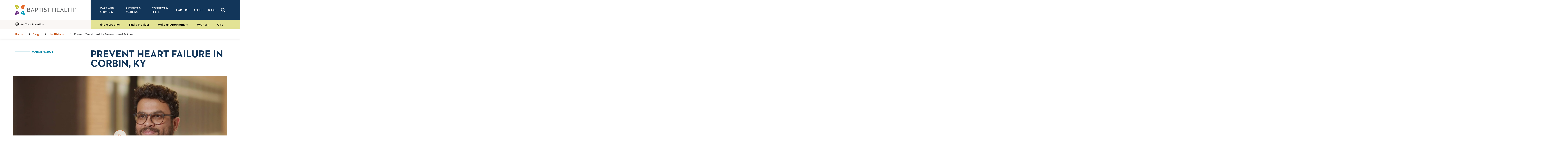

--- FILE ---
content_type: text/html;charset=utf-8
request_url: https://pnapi.invoca.net/2081/na.json
body_size: 115
content:
{"invocaId":"i-6f9b4838-479f-4995-bf9c-597061e4ecf4","message":"shared params updated"}

--- FILE ---
content_type: text/html;charset=utf-8
request_url: https://pnapi.invoca.net/2081/na.json
body_size: 115
content:
{"invocaId":"i-6f9b4838-479f-4995-bf9c-597061e4ecf4","message":"shared params updated"}

--- FILE ---
content_type: text/css
request_url: https://www.baptisthealth.com/assets/css/bhs-theme.css?v=639051512480000000
body_size: 54240
content:
/**
 * Foundation for Sites
 * Version 6.8.1
 * https://get.foundation
 * Licensed under MIT Open Source
 */
@font-face {
  font-family: "Neutraface";
  font-weight: 300;
  src: url("/assets/fonts/Neutra2Text-Light.otf");
}
@font-face {
  font-family: "Neutraface";
  font-weight: 500;
  src: url("/assets/fonts/Neutra2Text-Demi.otf");
}
@font-face {
  font-family: "Neutraface";
  font-style: italic;
  font-weight: 500;
  src: url("/assets/fonts/Neutra2Text-DemiItalic.otf");
}
@font-face {
  font-family: "Neutraface";
  font-weight: 700;
  src: url("/assets/fonts/Neutra2Text-Bold.otf");
}
@font-face {
  font-family: "Neutraface Book";
  font-weight: 400;
  src: url("/assets/fonts/Neutra2Text-Book.otf");
}
@font-face {
  font-family: "Neutraface Book";
  font-style: italic;
  font-weight: 400;
  src: url("/assets/fonts/Neutra2Text-BookItalic.otf");
}
/* poppins-100 - latin */
@font-face {
  font-display: swap;
  /* Check https://developer.mozilla.org/en-US/docs/Web/CSS/@font-face/font-display for other options. */
  font-family: "Poppins";
  font-style: normal;
  font-weight: 100;
  src: url("/assets/fonts/poppins-v21-latin-100.woff2") format("woff2");
  /* Chrome 36+, Opera 23+, Firefox 39+, Safari 12+, iOS 10+ */
}
/* poppins-100italic - latin */
@font-face {
  font-display: swap;
  /* Check https://developer.mozilla.org/en-US/docs/Web/CSS/@font-face/font-display for other options. */
  font-family: "Poppins";
  font-style: italic;
  font-weight: 100;
  src: url("/assets/fonts/poppins-v21-latin-100italic.woff2") format("woff2");
  /* Chrome 36+, Opera 23+, Firefox 39+, Safari 12+, iOS 10+ */
}
/* poppins-200 - latin */
@font-face {
  font-display: swap;
  /* Check https://developer.mozilla.org/en-US/docs/Web/CSS/@font-face/font-display for other options. */
  font-family: "Poppins";
  font-style: normal;
  font-weight: 200;
  src: url("/assets/fonts/poppins-v21-latin-200.woff2") format("woff2");
  /* Chrome 36+, Opera 23+, Firefox 39+, Safari 12+, iOS 10+ */
}
/* poppins-200italic - latin */
@font-face {
  font-display: swap;
  /* Check https://developer.mozilla.org/en-US/docs/Web/CSS/@font-face/font-display for other options. */
  font-family: "Poppins";
  font-style: italic;
  font-weight: 200;
  src: url("/assets/fonts/poppins-v21-latin-200italic.woff2") format("woff2");
  /* Chrome 36+, Opera 23+, Firefox 39+, Safari 12+, iOS 10+ */
}
/* poppins-300 - latin */
@font-face {
  font-display: swap;
  /* Check https://developer.mozilla.org/en-US/docs/Web/CSS/@font-face/font-display for other options. */
  font-family: "Poppins";
  font-style: normal;
  font-weight: 300;
  src: url("/assets/fonts/poppins-v21-latin-300.woff2") format("woff2");
  /* Chrome 36+, Opera 23+, Firefox 39+, Safari 12+, iOS 10+ */
}
/* poppins-300italic - latin */
@font-face {
  font-display: swap;
  /* Check https://developer.mozilla.org/en-US/docs/Web/CSS/@font-face/font-display for other options. */
  font-family: "Poppins";
  font-style: italic;
  font-weight: 300;
  src: url("/assets/fonts/poppins-v21-latin-300italic.woff2") format("woff2");
  /* Chrome 36+, Opera 23+, Firefox 39+, Safari 12+, iOS 10+ */
}
/* poppins-regular - latin */
@font-face {
  font-display: swap;
  /* Check https://developer.mozilla.org/en-US/docs/Web/CSS/@font-face/font-display for other options. */
  font-family: "Poppins";
  font-style: normal;
  font-weight: 400;
  src: url("/assets/fonts/poppins-v21-latin-regular.woff2") format("woff2");
  /* Chrome 36+, Opera 23+, Firefox 39+, Safari 12+, iOS 10+ */
}
/* poppins-italic - latin */
@font-face {
  font-display: swap;
  /* Check https://developer.mozilla.org/en-US/docs/Web/CSS/@font-face/font-display for other options. */
  font-family: "Poppins";
  font-style: italic;
  font-weight: 400;
  src: url("/assets/fonts/poppins-v21-latin-italic.woff2") format("woff2");
  /* Chrome 36+, Opera 23+, Firefox 39+, Safari 12+, iOS 10+ */
}
/* poppins-500 - latin */
@font-face {
  font-display: swap;
  /* Check https://developer.mozilla.org/en-US/docs/Web/CSS/@font-face/font-display for other options. */
  font-family: "Poppins";
  font-style: normal;
  font-weight: 500;
  src: url("/assets/fonts/poppins-v21-latin-500.woff2") format("woff2");
  /* Chrome 36+, Opera 23+, Firefox 39+, Safari 12+, iOS 10+ */
}
/* poppins-500italic - latin */
@font-face {
  font-display: swap;
  /* Check https://developer.mozilla.org/en-US/docs/Web/CSS/@font-face/font-display for other options. */
  font-family: "Poppins";
  font-style: italic;
  font-weight: 500;
  src: url("/assets/fonts/poppins-v21-latin-500italic.woff2") format("woff2");
  /* Chrome 36+, Opera 23+, Firefox 39+, Safari 12+, iOS 10+ */
}
/* poppins-600 - latin */
@font-face {
  font-display: swap;
  /* Check https://developer.mozilla.org/en-US/docs/Web/CSS/@font-face/font-display for other options. */
  font-family: "Poppins";
  font-style: normal;
  font-weight: 600;
  src: url("/assets/fonts/poppins-v21-latin-600.woff2") format("woff2");
  /* Chrome 36+, Opera 23+, Firefox 39+, Safari 12+, iOS 10+ */
}
/* poppins-600italic - latin */
@font-face {
  font-display: swap;
  /* Check https://developer.mozilla.org/en-US/docs/Web/CSS/@font-face/font-display for other options. */
  font-family: "Poppins";
  font-style: italic;
  font-weight: 600;
  src: url("/assets/fonts/poppins-v21-latin-600italic.woff2") format("woff2");
  /* Chrome 36+, Opera 23+, Firefox 39+, Safari 12+, iOS 10+ */
}
/* poppins-700 - latin */
@font-face {
  font-display: swap;
  /* Check https://developer.mozilla.org/en-US/docs/Web/CSS/@font-face/font-display for other options. */
  font-family: "Poppins";
  font-style: normal;
  font-weight: 700;
  src: url("/assets/fonts/poppins-v21-latin-700.woff2") format("woff2");
  /* Chrome 36+, Opera 23+, Firefox 39+, Safari 12+, iOS 10+ */
}
/* poppins-700italic - latin */
@font-face {
  font-display: swap;
  /* Check https://developer.mozilla.org/en-US/docs/Web/CSS/@font-face/font-display for other options. */
  font-family: "Poppins";
  font-style: italic;
  font-weight: 700;
  src: url("/assets/fonts/poppins-v21-latin-700italic.woff2") format("woff2");
  /* Chrome 36+, Opera 23+, Firefox 39+, Safari 12+, iOS 10+ */
}
/* poppins-800 - latin */
@font-face {
  font-display: swap;
  /* Check https://developer.mozilla.org/en-US/docs/Web/CSS/@font-face/font-display for other options. */
  font-family: "Poppins";
  font-style: normal;
  font-weight: 800;
  src: url("/assets/fonts/poppins-v21-latin-800.woff2") format("woff2");
  /* Chrome 36+, Opera 23+, Firefox 39+, Safari 12+, iOS 10+ */
}
/* poppins-800italic - latin */
@font-face {
  font-display: swap;
  /* Check https://developer.mozilla.org/en-US/docs/Web/CSS/@font-face/font-display for other options. */
  font-family: "Poppins";
  font-style: italic;
  font-weight: 800;
  src: url("/assets/fonts/poppins-v21-latin-800italic.woff2") format("woff2");
  /* Chrome 36+, Opera 23+, Firefox 39+, Safari 12+, iOS 10+ */
}
/* open-sans-300 - latin_symbols */
@font-face {
  font-display: swap;
  /* Check https://developer.mozilla.org/en-US/docs/Web/CSS/@font-face/font-display for other options. */
  font-family: "Open Sans";
  font-style: normal;
  font-weight: 300;
  src: url("/assets/fonts/open-sans-v40-latin_symbols-300.woff2") format("woff2");
  /* Chrome 36+, Opera 23+, Firefox 39+, Safari 12+, iOS 10+ */
}
/* open-sans-300italic - latin_symbols */
@font-face {
  font-display: swap;
  /* Check https://developer.mozilla.org/en-US/docs/Web/CSS/@font-face/font-display for other options. */
  font-family: "Open Sans";
  font-style: italic;
  font-weight: 300;
  src: url("/assets/fonts/open-sans-v40-latin_symbols-300italic.woff2") format("woff2");
  /* Chrome 36+, Opera 23+, Firefox 39+, Safari 12+, iOS 10+ */
}
/* open-sans-regular - latin_symbols */
@font-face {
  font-display: swap;
  /* Check https://developer.mozilla.org/en-US/docs/Web/CSS/@font-face/font-display for other options. */
  font-family: "Open Sans";
  font-style: normal;
  font-weight: 400;
  src: url("/assets/fonts/open-sans-v40-latin_symbols-regular.woff2") format("woff2");
  /* Chrome 36+, Opera 23+, Firefox 39+, Safari 12+, iOS 10+ */
}
/* open-sans-italic - latin_symbols */
@font-face {
  font-display: swap;
  /* Check https://developer.mozilla.org/en-US/docs/Web/CSS/@font-face/font-display for other options. */
  font-family: "Open Sans";
  font-style: italic;
  font-weight: 400;
  src: url("/assets/fonts/open-sans-v40-latin_symbols-italic.woff2") format("woff2");
  /* Chrome 36+, Opera 23+, Firefox 39+, Safari 12+, iOS 10+ */
}
/* open-sans-500 - latin_symbols */
@font-face {
  font-display: swap;
  /* Check https://developer.mozilla.org/en-US/docs/Web/CSS/@font-face/font-display for other options. */
  font-family: "Open Sans";
  font-style: normal;
  font-weight: 500;
  src: url("/assets/fonts/open-sans-v40-latin_symbols-500.woff2") format("woff2");
  /* Chrome 36+, Opera 23+, Firefox 39+, Safari 12+, iOS 10+ */
}
/* open-sans-500italic - latin_symbols */
@font-face {
  font-display: swap;
  /* Check https://developer.mozilla.org/en-US/docs/Web/CSS/@font-face/font-display for other options. */
  font-family: "Open Sans";
  font-style: italic;
  font-weight: 500;
  src: url("/assets/fonts/open-sans-v40-latin_symbols-500italic.woff2") format("woff2");
  /* Chrome 36+, Opera 23+, Firefox 39+, Safari 12+, iOS 10+ */
}
/* open-sans-600 - latin_symbols */
@font-face {
  font-display: swap;
  /* Check https://developer.mozilla.org/en-US/docs/Web/CSS/@font-face/font-display for other options. */
  font-family: "Open Sans";
  font-style: normal;
  font-weight: 600;
  src: url("/assets/fonts/open-sans-v40-latin_symbols-600.woff2") format("woff2");
  /* Chrome 36+, Opera 23+, Firefox 39+, Safari 12+, iOS 10+ */
}
/* open-sans-600italic - latin_symbols */
@font-face {
  font-display: swap;
  /* Check https://developer.mozilla.org/en-US/docs/Web/CSS/@font-face/font-display for other options. */
  font-family: "Open Sans";
  font-style: italic;
  font-weight: 600;
  src: url("/assets/fonts/open-sans-v40-latin_symbols-600italic.woff2") format("woff2");
  /* Chrome 36+, Opera 23+, Firefox 39+, Safari 12+, iOS 10+ */
}
/* open-sans-700 - latin_symbols */
@font-face {
  font-display: swap;
  /* Check https://developer.mozilla.org/en-US/docs/Web/CSS/@font-face/font-display for other options. */
  font-family: "Open Sans";
  font-style: normal;
  font-weight: 700;
  src: url("/assets/fonts/open-sans-v40-latin_symbols-700.woff2") format("woff2");
  /* Chrome 36+, Opera 23+, Firefox 39+, Safari 12+, iOS 10+ */
}
/* open-sans-700italic - latin_symbols */
@font-face {
  font-display: swap;
  /* Check https://developer.mozilla.org/en-US/docs/Web/CSS/@font-face/font-display for other options. */
  font-family: "Open Sans";
  font-style: italic;
  font-weight: 700;
  src: url("/assets/fonts/open-sans-v40-latin_symbols-700italic.woff2") format("woff2");
  /* Chrome 36+, Opera 23+, Firefox 39+, Safari 12+, iOS 10+ */
}
/* open-sans-800 - latin_symbols */
@font-face {
  font-display: swap;
  /* Check https://developer.mozilla.org/en-US/docs/Web/CSS/@font-face/font-display for other options. */
  font-family: "Open Sans";
  font-style: normal;
  font-weight: 800;
  src: url("/assets/fonts/open-sans-v40-latin_symbols-800.woff2") format("woff2");
  /* Chrome 36+, Opera 23+, Firefox 39+, Safari 12+, iOS 10+ */
}
/* open-sans-800italic - latin_symbols */
@font-face {
  font-display: swap;
  /* Check https://developer.mozilla.org/en-US/docs/Web/CSS/@font-face/font-display for other options. */
  font-family: "Open Sans";
  font-style: italic;
  font-weight: 800;
  src: url("/assets/fonts/open-sans-v40-latin_symbols-800italic.woff2") format("woff2");
  /* Chrome 36+, Opera 23+, Firefox 39+, Safari 12+, iOS 10+ */
}
.show-for-sr,
.sr-only {
  border: 0 !important;
  clip: rect(0, 0, 0, 0) !important;
  height: 1px !important;
  overflow: hidden !important;
  padding: 0 !important;
  position: absolute !important;
  white-space: nowrap !important;
  width: 1px !important;
}

.icon-close {
  display: block;
}
.icon-close::before, .icon-close::after {
  background-color: #fff;
  content: " ";
  height: 18px;
  left: 7px;
  position: absolute;
  top: 2px;
  width: 2px;
}
.icon-close::before {
  transform: rotate(45deg);
}
.icon-close::after {
  transform: rotate(-45deg);
}

/* YAPL
name: Typography
partial: rich-text-example
selector: .rtf
wrapperClasses: sg-block__inner
*/
h1,
h2,
h3,
h4,
h5,
h6,
p {
  margin: 0;
}

.rtf h1,
.h1 {
  font-size: 3rem;
  line-height: 3.375rem;
  font-weight: 600;
  font-family: "Neutraface", sans-serif;
}
@media screen and (min-width: 64em) {
  .rtf h1,
  .h1 {
    font-size: 3.375rem;
    line-height: 3.75rem;
  }
}

.rtf h2,
.h2 {
  font-size: 1.875rem;
  line-height: 2.125rem;
  font-weight: 500;
  font-family: "Neutraface", sans-serif;
}
@media screen and (min-width: 64em) {
  .rtf h2,
  .h2 {
    font-size: 2.875rem;
    line-height: 3rem;
  }
}

.provider-profile-section__title, .rtf h3,
.h3 {
  font-size: 1.75rem;
  line-height: 2.125rem;
  font-weight: 700;
  color: #71378a;
  font-family: "Neutraface", sans-serif;
}
@media screen and (min-width: 64em) {
  .provider-profile-section__title, .rtf h3,
  .h3 {
    font-size: 2.5rem;
    line-height: 3rem;
  }
}

.accordion__component-title, .rtf h4,
.h4 {
  font-size: 1.5625rem;
  line-height: 2rem;
  font-weight: 500;
  font-family: "Neutraface", sans-serif;
}
@media screen and (min-width: 64em) {
  .accordion__component-title, .rtf h4,
  .h4 {
    font-size: 2.125rem;
    line-height: 3rem;
  }
}

.rtf h5,
.h5 {
  font-size: 1.375rem;
  line-height: 2rem;
  font-weight: 500;
  font-family: "Neutraface", sans-serif;
}
@media screen and (min-width: 64em) {
  .rtf h5,
  .h5 {
    font-size: 1.75rem;
    line-height: 2.5rem;
  }
}

.rtf h6,
.h6 {
  font-size: 1.125rem;
  line-height: 1.375rem;
  font-weight: 500;
}
@media screen and (min-width: 64em) {
  .rtf h6,
  .h6 {
    font-size: 1.3125rem;
    line-height: 1.5rem;
  }
}

.rtf p,
.rtf li {
  font-size: 0.9375rem;
  line-height: 1.375rem;
  font-family: "Poppins", sans-serif;
}
@media screen and (min-width: 64em) {
  .rtf p,
  .rtf li {
    font-size: 1.0625rem;
    line-height: 1.875rem;
  }
}
.rtf p:first-child,
.rtf li:first-child {
  margin-top: 0;
}
.rtf p:last-child,
.rtf li:last-child {
  margin-bottom: 0;
}

.rtf ul:not(.list--checkmark) {
  margin-left: 0;
}
.rtf ul:not(.list--checkmark) li {
  list-style: none;
  margin-bottom: 0.625rem;
  margin-left: 0.625rem;
  padding-left: 0.625rem;
  position: relative;
}
.rtf ul:not(.list--checkmark) li::before {
  display: inline-block;
  font-size: 1.875rem;
  left: -10px;
  line-height: 0;
  position: absolute;
  top: 10px;
}
@media screen and (max-width: 63.99875em) {
  .rtf ul:not(.list--checkmark) li::before {
    top: 5px;
  }
}
.rtf ul:not(.list--checkmark) li ul {
  margin-top: 0.625rem !important;
}
.rtf ul:not(.list--checkmark) li ul li {
  margin-left: 1.25rem;
}
.rtf ul:not(.list--checkmark) li ul li::before {
  background-repeat: no-repeat;
  background-size: 100% auto;
  content: "";
  height: 0.5rem;
  top: 10px;
  width: 0.5rem;
}
@media screen and (max-width: 63.99875em) {
  .rtf ul:not(.list--checkmark) li ul li::before {
    top: 5px;
  }
}
.rtf ul:not(.list--checkmark) li ul li ul li::before {
  background-image: none;
  content: "";
  display: inline-block;
  height: 2px;
  left: -10px;
  line-height: 0;
  position: absolute;
  top: 10px;
  width: 10px;
}
@media screen and (max-width: 63.99875em) {
  .rtf ul:not(.list--checkmark) li ul li ul li::before {
    top: 5px;
  }
}

.rtf ol {
  counter-reset: rtf-ol;
  list-style-type: none;
  margin-left: 0;
  position: relative;
}
.rtf ol li {
  counter-increment: rtf-ol;
  padding-left: 1.25rem;
  position: relative;
}
@media screen and (min-width: 64em) {
  .rtf ol li {
    content: counter(rtf-ol);
    display: block;
    list-style-type: decimal;
  }
}
.rtf ol li::before {
  left: 0;
  position: absolute;
}
.rtf ol li ol {
  counter-reset: rtf-ol;
  margin: 1.25rem 0 0 0 !important;
  padding-left: 0.625rem;
  position: relative;
}
.rtf ol li ol li {
  margin-bottom: 0.625rem;
}
@media screen and (min-width: 64em) {
  .rtf ol li ol li {
    margin-bottom: 1.25rem;
  }
}
.rtf ol li ol li::before {
  content: counter(rtf-ol, lower-alpha) ".";
  font-weight: 700;
  left: 0;
  list-style-type: lower-alpha;
  position: absolute;
  top: 5px;
}

.services-list__results .service-item .underline, .search-results-filter__inner .underline, .distance-sort__container .underline, .providers-search-results .doctor__location .underline, .providers-search-results .providers-search__clear .underline, .provider-search-bar .form__input-wrap--keyword .form__link, .provider-details-research .rtf .icon-link .underline, .info-specialty a, .preferred-location__current .button__text, .practice-locations__list .list-item__title a,
.practice-locations__list .list-item__phone a,
.practice-locations__list .list-item__address a, .star-rating .underline,
.overall-rating .underline, a.media-contact__item .underline, .news-hero .links .underline, .locations__map-info-wrapper .item__address .underline,
.locations__map-info-wrapper .item__phone .underline, .locations-list__items .underline, .locations-filters .form__clear .underline, .locations-filters .filters__geolocation-button .underline, .in-page-anchors__link, .header-desktop .utility__location-label, .footer .link--underline-primary,
.footer .link--underline-secondary, .featured-services__list-item .underline, .featured-locations__item .item__phone .underline,
.featured-locations__item .item__address .underline, .clinical-trials-filters .form__clear .underline, .basic-nav__link, .alpha-filter-container .underline, .text-link {
  background-image: linear-gradient(currentColor, currentColor);
  background-position: 0% 99%;
  background-repeat: no-repeat;
  background-size: 0% 0.0625rem;
  transition: background-size 0.3s;
}

body[data-theme=bhs] .myc_osSimpleWidget .myc_link,
body[data-theme=bhs] .myc_osSimpleWidget a.myc_link,
body[data-theme=bhs] .myc_osSimpleWidget button.myc_link, .rtf a {
  background-image: linear-gradient(currentColor, currentColor);
  background-position: 100% 100%;
  background-repeat: no-repeat;
  background-size: 0% 0.0625rem;
  transition: background-size 0.3s;
}

.services-list__results .service-item .underline, .search-results-filter__inner .underline, [data-whatinput=initial] .distance-sort__container:hover .underline, [data-whatinput=initial] .distance-sort__container:focus .underline, [data-whatintent=mouse] .distance-sort__container:hover .underline, [data-whatintent=keyboard] .distance-sort__container:focus .underline, .providers-search-results .doctor__location .underline, [data-whatinput=initial] .providers-search-results .providers-search__clear:hover .underline, [data-whatinput=initial] .providers-search-results .providers-search__clear:focus .underline, [data-whatintent=mouse] .providers-search-results .providers-search__clear:hover .underline, [data-whatintent=keyboard] .providers-search-results .providers-search__clear:focus .underline, .provider-search-bar .form__input-wrap--keyword .form__link, [data-whatinput=initial] .provider-details-research .rtf .icon-link:hover .underline, [data-whatinput=initial] .provider-details-research .rtf .icon-link:focus .underline, [data-whatintent=mouse] .provider-details-research .rtf .icon-link:hover .underline, [data-whatintent=keyboard] .provider-details-research .rtf .icon-link:focus .underline, .info-specialty a, [data-whatinput=initial] .preferred-location__current:hover .button__text, [data-whatinput=initial] .preferred-location__current:focus .button__text, [data-whatintent=mouse] .preferred-location__current:hover .button__text, [data-whatintent=keyboard] .preferred-location__current:focus .button__text, [data-whatinput=initial] .practice-locations__list .list-item__title a:hover, [data-whatinput=initial] .practice-locations__list .list-item__title a:focus, [data-whatintent=mouse] .practice-locations__list .list-item__title a:hover, [data-whatintent=keyboard] .practice-locations__list .list-item__title a:focus,
[data-whatinput=initial] .practice-locations__list .list-item__phone a:hover,
[data-whatinput=initial] .practice-locations__list .list-item__phone a:focus,
[data-whatintent=mouse] .practice-locations__list .list-item__phone a:hover,
[data-whatintent=keyboard] .practice-locations__list .list-item__phone a:focus,
[data-whatinput=initial] .practice-locations__list .list-item__address a:hover,
[data-whatinput=initial] .practice-locations__list .list-item__address a:focus,
[data-whatintent=mouse] .practice-locations__list .list-item__address a:hover,
[data-whatintent=keyboard] .practice-locations__list .list-item__address a:focus, .star-rating .underline,
.overall-rating .underline, a.media-contact__item .underline, [data-whatinput=initial] .news-hero .links .link:hover .underline, [data-whatinput=initial] .news-hero .links .link:focus .underline, [data-whatintent=mouse] .news-hero .links .link:hover .underline, [data-whatintent=keyboard] .news-hero .links .link:focus .underline, .locations__map-info-wrapper .item__address .underline,
.locations__map-info-wrapper .item__phone .underline, .locations-list__items .underline, [data-whatinput=initial] .locations-filters .form__clear:hover .underline, [data-whatinput=initial] .locations-filters .form__clear:focus .underline, [data-whatintent=mouse] .locations-filters .form__clear:hover .underline, [data-whatintent=keyboard] .locations-filters .form__clear:focus .underline, [data-whatinput=initial] .locations-filters .filters__geolocation-button:hover .underline, [data-whatinput=initial] .locations-filters .filters__geolocation-button:focus .underline, [data-whatintent=mouse] .locations-filters .filters__geolocation-button:hover .underline, [data-whatintent=keyboard] .locations-filters .filters__geolocation-button:focus .underline, [data-whatinput=initial] .in-page-anchors__link:hover, [data-whatinput=initial] .in-page-anchors__link:focus, [data-whatintent=mouse] .in-page-anchors__link:hover, [data-whatintent=keyboard] .in-page-anchors__link:focus, .header-desktop .utility__location-label, [data-whatinput=initial] .footer .link--underline-primary:hover, [data-whatinput=initial] .footer .link--underline-primary:focus, [data-whatintent=mouse] .footer .link--underline-primary:hover, [data-whatintent=keyboard] .footer .link--underline-primary:focus,
[data-whatinput=initial] .footer .link--underline-secondary:hover,
[data-whatinput=initial] .footer .link--underline-secondary:focus,
[data-whatintent=mouse] .footer .link--underline-secondary:hover,
[data-whatintent=keyboard] .footer .link--underline-secondary:focus, .featured-services__list-item .underline, .featured-locations__item .item__phone .underline,
.featured-locations__item .item__address .underline, [data-whatinput=initial] .clinical-trials-filters .form__clear:hover .underline, [data-whatinput=initial] .clinical-trials-filters .form__clear:focus .underline, [data-whatintent=mouse] .clinical-trials-filters .form__clear:hover .underline, [data-whatintent=keyboard] .clinical-trials-filters .form__clear:focus .underline, [data-whatinput=initial] .basic-nav__link:hover, [data-whatinput=initial] .basic-nav__link:focus, [data-whatintent=mouse] .basic-nav__link:hover, [data-whatintent=keyboard] .basic-nav__link:focus, .alpha-filter-container .underline, body[data-theme=bhs] .myc_osSimpleWidget .myc_link,
body[data-theme=bhs] .myc_osSimpleWidget a.myc_link,
body[data-theme=bhs] .myc_osSimpleWidget button.myc_link, [data-whatinput=initial] .text-link:hover, [data-whatinput=initial] .text-link:focus, [data-whatintent=mouse] .text-link:hover, [data-whatintent=keyboard] .text-link:focus, .rtf a {
  background-size: 100% 0.0625rem;
}

[data-whatinput=initial] .services-list__results .service-item .underline:hover, [data-whatinput=initial] .services-list__results .service-item .underline:focus, [data-whatintent=mouse] .services-list__results .service-item .underline:hover, [data-whatintent=keyboard] .services-list__results .service-item .underline:focus, [data-whatinput=initial] .search-results-filter__inner .underline:hover, [data-whatinput=initial] .search-results-filter__inner .underline:focus, [data-whatintent=mouse] .search-results-filter__inner .underline:hover, [data-whatintent=keyboard] .search-results-filter__inner .underline:focus, [data-whatinput=initial] .providers-search-results .doctor__location .underline:hover, [data-whatinput=initial] .providers-search-results .doctor__location .underline:focus, [data-whatintent=mouse] .providers-search-results .doctor__location .underline:hover, [data-whatintent=keyboard] .providers-search-results .doctor__location .underline:focus, [data-whatinput=initial] .provider-search-bar .form__input-wrap--keyword .form__link:hover, [data-whatinput=initial] .provider-search-bar .form__input-wrap--keyword .form__link:focus, [data-whatintent=mouse] .provider-search-bar .form__input-wrap--keyword .form__link:hover, [data-whatintent=keyboard] .provider-search-bar .form__input-wrap--keyword .form__link:focus, [data-whatinput=initial] .info-specialty a:hover, [data-whatinput=initial] .info-specialty a:focus, [data-whatintent=mouse] .info-specialty a:hover, [data-whatintent=keyboard] .info-specialty a:focus, [data-whatinput=initial] .star-rating .underline:hover, [data-whatinput=initial] .star-rating .underline:focus, [data-whatintent=mouse] .star-rating .underline:hover, [data-whatintent=keyboard] .star-rating .underline:focus,
[data-whatinput=initial] .overall-rating .underline:hover,
[data-whatinput=initial] .overall-rating .underline:focus,
[data-whatintent=mouse] .overall-rating .underline:hover,
[data-whatintent=keyboard] .overall-rating .underline:focus, [data-whatinput=initial] a.media-contact__item:hover .underline, [data-whatinput=initial] a.media-contact__item:focus .underline, [data-whatintent=mouse] a.media-contact__item:hover .underline, [data-whatintent=keyboard] a.media-contact__item:focus .underline, [data-whatinput=initial] .locations__map-info-wrapper .item__address:hover .underline, [data-whatinput=initial] .locations__map-info-wrapper .item__address:focus .underline, [data-whatintent=mouse] .locations__map-info-wrapper .item__address:hover .underline, [data-whatintent=keyboard] .locations__map-info-wrapper .item__address:focus .underline,
[data-whatinput=initial] .locations__map-info-wrapper .item__phone:hover .underline,
[data-whatinput=initial] .locations__map-info-wrapper .item__phone:focus .underline,
[data-whatintent=mouse] .locations__map-info-wrapper .item__phone:hover .underline,
[data-whatintent=keyboard] .locations__map-info-wrapper .item__phone:focus .underline, [data-whatinput=initial] .locations-list__items a:hover .underline, [data-whatinput=initial] .locations-list__items a:focus .underline, [data-whatintent=mouse] .locations-list__items a:hover .underline, [data-whatintent=keyboard] .locations-list__items a:focus .underline, [data-whatinput=initial] .header-desktop .utility__location-label:hover, [data-whatinput=initial] .header-desktop .utility__location-label:focus, [data-whatintent=mouse] .header-desktop .utility__location-label:hover, [data-whatintent=keyboard] .header-desktop .utility__location-label:focus, [data-whatinput=initial] .featured-services__list-item .underline:hover, [data-whatinput=initial] .featured-services__list-item .underline:focus, [data-whatintent=mouse] .featured-services__list-item .underline:hover, [data-whatintent=keyboard] .featured-services__list-item .underline:focus, [data-whatinput=initial] .featured-locations__item .item__phone:hover .underline, [data-whatinput=initial] .featured-locations__item .item__phone:focus .underline, [data-whatintent=mouse] .featured-locations__item .item__phone:hover .underline, [data-whatintent=keyboard] .featured-locations__item .item__phone:focus .underline,
[data-whatinput=initial] .featured-locations__item .item__address:hover .underline,
[data-whatinput=initial] .featured-locations__item .item__address:focus .underline,
[data-whatintent=mouse] .featured-locations__item .item__address:hover .underline,
[data-whatintent=keyboard] .featured-locations__item .item__address:focus .underline, [data-whatinput=initial] .alpha-filter-container .underline:hover, [data-whatinput=initial] .alpha-filter-container .underline:focus, [data-whatintent=mouse] .alpha-filter-container .underline:hover, [data-whatintent=keyboard] .alpha-filter-container .underline:focus, [data-whatinput=initial] .rtf a:hover, [data-whatinput=initial] .rtf a:focus, [data-whatintent=mouse] .rtf a:hover, [data-whatintent=keyboard] .rtf a:focus {
  background-size: 0% 0.0625rem;
}

.rtf::after {
  clear: both;
  content: "";
  display: block;
}
.rtf *:first-child {
  margin-top: 0;
}
.rtf *:last-child {
  margin-bottom: 0;
}
.rtf h1 {
  margin-bottom: 2rem;
}
.rtf h2 {
  margin: 1.875rem 0;
}
.rtf h3 {
  margin: 1.875rem 0;
}
.rtf h6 {
  margin-bottom: 2rem;
}
.rtf a {
  color: #c44a0c;
}
[data-whatinput=initial] .rtf a:hover, [data-whatinput=initial] .rtf a:focus, [data-whatintent=mouse] .rtf a:hover, [data-whatintent=keyboard] .rtf a:focus {
  color: #c44a0c;
}
.rtf p {
  margin-bottom: 1.25rem;
}
.rtf li {
  margin: 0.5rem 0;
}
.rtf ul,
.rtf ol {
  margin-bottom: 2rem;
  margin-left: 1.5rem;
}
.rtf ul ul,
.rtf ul ol,
.rtf ol ul,
.rtf ol ol {
  margin-bottom: 0;
  margin-left: 0;
}
.rtf ul li::before {
  background-color: #009dbd;
  border-radius: 100%;
  content: "";
  height: 0.5rem;
  width: 0.5rem;
}
.rtf ul:not(.list--checkmark) {
  margin-left: 1.625rem;
}
.rtf ul:not(.list--checkmark) li::before {
  background-color: #009dbd;
}
.rtf ul:not(.list--checkmark) li ul {
  margin-left: 0;
}
.rtf ul:not(.list--checkmark) li ul li::before {
  background-color: transparent;
  border: 2px solid #009dbd;
  border-radius: 100%;
  content: "";
  height: 0.5rem;
  width: 0.5rem;
}
.rtf ul:not(.list--checkmark) li ul li ul li::before {
  background-color: #009dbd;
  border-radius: 0;
  content: "";
  height: 0.375rem;
  top: 10px;
  width: 0.375rem;
}
@media screen and (max-width: 63.99875em) {
  .rtf ul:not(.list--checkmark) li ul li ul li::before {
    top: 5px;
  }
}
.rtf ol {
  list-style-type: decimal;
}
.rtf ol li {
  counter-increment: li;
}
.rtf ol li::before {
  color: #009dbd;
  content: counter(li) ".";
  font-weight: bold;
  margin-right: 1rem;
}
.rtf blockquote,
.rtf blockquote p {
  color: #303133;
}
.rtf .float-l,
.rtf .float-r {
  margin: 0.75rem 0;
  max-width: 100%;
}
.rtf .float-l:first-child,
.rtf .float-r:first-child {
  margin-top: 0;
}
.rtf .float-l:last-child,
.rtf .float-r:last-child {
  margin-bottom: 0;
}
@media screen and (min-width: 48em) {
  .rtf .float-l,
  .rtf .float-r {
    max-width: 65%;
  }
}
@media screen and (min-width: 64em) {
  .rtf .float-l,
  .rtf .float-r {
    max-width: 50%;
  }
}
.rtf .float-r {
  margin-left: 2.5rem;
}
@media screen and (min-width: 48em) {
  .rtf .float-r {
    float: right;
  }
}
.rtf .float-l {
  margin-right: 2.5rem;
}
@media screen and (min-width: 48em) {
  .rtf .float-l {
    float: left;
  }
}

.bold {
  font-weight: 700;
}

.italic {
  font-style: italic;
}

@media screen and (min-width: 48em) {
  .list--checkmark, .rtf .list--checkmark {
    -moz-columns: 2;
         columns: 2;
  }
}
.list--checkmark li, .rtf .list--checkmark li {
  font-size: 0.8125rem;
  line-height: 1.125rem;
  font-weight: 700;
  display: inline-flex;
  font-style: italic;
  margin-bottom: 1.25rem;
  margin-top: 0;
}
.list--checkmark li::before, .rtf .list--checkmark li::before {
  background-color: #fff;
  background-image: url("/assets/images/icons/check.svg");
  background-position: center;
  background-repeat: no-repeat;
  background-size: 10px 10px;
  border-radius: 50%;
  content: "";
  flex-shrink: 0;
  height: 1.75rem;
  margin-right: 0.5rem;
  width: 1.75rem;
}
@media screen and (min-width: 64em) {
  .list--checkmark li, .rtf .list--checkmark li {
    font-size: 1.0625rem;
    line-height: 1.25rem;
  }
}

.published-date {
  font-size: 0.875rem;
  line-height: 1.75rem;
  font-weight: 600;
  letter-spacing: 0.04 em;
  margin-bottom: 1.25rem;
  text-transform: uppercase;
}

.site-search-bar .form__input-wrap, .services-search-bar .form__input-wrap, .provider-search-bar .form__input-wrap, .news-hero .form__input-wrap, .homepage-hero__search {
  box-shadow: 0 7px 30px 5px rgba(0, 0, 0, 0.18);
  margin: 2.5rem 0 3.75rem;
}
.site-search-bar .form__input-wrap ::-moz-placeholder, .services-search-bar .form__input-wrap ::-moz-placeholder, .provider-search-bar .form__input-wrap ::-moz-placeholder, .news-hero .form__input-wrap ::-moz-placeholder, .homepage-hero__search ::-moz-placeholder {
  color: #4a4a4a;
  font-style: italic;
}
.site-search-bar .form__input-wrap ::placeholder, .services-search-bar .form__input-wrap ::placeholder, .provider-search-bar .form__input-wrap ::placeholder, .news-hero .form__input-wrap ::placeholder, .homepage-hero__search ::placeholder {
  color: #4a4a4a;
  font-style: italic;
}
.site-search-bar .form__input-wrap ::-ms-input-placeholder, .services-search-bar .form__input-wrap ::-ms-input-placeholder, .provider-search-bar .form__input-wrap ::-ms-input-placeholder, .news-hero .form__input-wrap ::-ms-input-placeholder, .homepage-hero__search ::-ms-input-placeholder {
  color: #4a4a4a;
  font-style: italic;
}
.site-search-bar .form__input-wrap .icon--search, .services-search-bar .form__input-wrap .icon--search, .provider-search-bar .form__input-wrap .icon--search, .news-hero .form__input-wrap .icon--search, .homepage-hero__search .icon--search {
  fill: #71378a;
}
@media screen and (min-width: 64em) {
  .site-search-bar .form__input-wrap .icon--search, .services-search-bar .form__input-wrap .icon--search, .provider-search-bar .form__input-wrap .icon--search, .news-hero .form__input-wrap .icon--search, .homepage-hero__search .icon--search {
    height: 2.5625rem;
    width: 2.5625rem;
  }
}
.site-search-bar .form__input-wrap input[type=search], .services-search-bar .form__input-wrap input[type=search], .provider-search-bar .form__input-wrap input[type=search], .news-hero .form__input-wrap input[type=search], .homepage-hero__search input[type=search] {
  font-size: 1rem;
  line-height: 1.125rem;
  font-weight: 700;
  color: #4a4a4a;
}
@media only screen and (max-width: 370px) {
  .site-search-bar .form__input-wrap input[type=search], .services-search-bar .form__input-wrap input[type=search], .provider-search-bar .form__input-wrap input[type=search], .news-hero .form__input-wrap input[type=search], .homepage-hero__search input[type=search] {
    font-size: 0.75rem;
    line-height: 1.125rem;
    font-weight: 700;
  }
}
@media screen and (min-width: 64em) {
  .site-search-bar .form__input-wrap input[type=search], .services-search-bar .form__input-wrap input[type=search], .provider-search-bar .form__input-wrap input[type=search], .news-hero .form__input-wrap input[type=search], .homepage-hero__search input[type=search] {
    font-size: 2.125rem;
    line-height: 2.125rem;
    font-weight: 500;
  }
}
@media only screen and (max-width: 400px) {
  .site-search-bar .form__input-wrap, .services-search-bar .form__input-wrap, .provider-search-bar .form__input-wrap, .news-hero .form__input-wrap, .homepage-hero__search {
    margin-left: 0.625rem;
    margin-right: 0.625rem;
  }
}

.cc-window.cc-type-opt-out.cc-theme-block.cc-bottom {
  background-color: white;
  box-shadow: 0px 20px 30px 5px;
  z-index: 999999;
}

.cc-link {
  color: #c85014;
  text-decoration: none;
  display: initial;
  padding: 0;
  background-image: linear-gradient(currentColor, currentColor);
  background-position: 0% 99%;
  background-repeat: no-repeat;
  background-size: 0% 0.0625rem;
  transition: background-size 0.3s;
  background-size: 100% 0.0625rem;
}
[data-whatinput=initial] .cc-link:hover, [data-whatinput=initial] .cc-link:focus, [data-whatintent=mouse] .cc-link:hover, [data-whatintent=keyboard] .cc-link:focus {
  background-size: 0% 0.0625rem;
  color: #c85014;
}

.cc-compliance.cc-highlight {
  flex-direction: row-reverse;
}

.cc-btn.cc-allow {
  display: flex;
  align-items: center;
  background-color: #dcdc7b;
  color: #303133;
  padding: 0.75rem;
  border: none;
  text-transform: uppercase;
}
.cc-btn.cc-allow::after {
  background-image: url("/assets/images/icons/chevron-right.svg");
  background-repeat: no-repeat;
  background-size: contain;
  content: "";
  display: block;
  height: 0.75rem;
  width: 0.75rem;
  margin-left: 0.3125rem;
}
.cc-btn.cc-allow[disabled] {
  background-color: #d9dce0;
  color: #63666a;
  cursor: not-allowed;
}
.cc-btn.cc-allow[disabled] svg {
  fill: #63666a;
}
[data-whatinput=initial] .cc-btn.cc-allow:hover:not([disabled]), [data-whatinput=initial] .cc-btn.cc-allow:focus:not([disabled]), [data-whatintent=mouse] .cc-btn.cc-allow:hover:not([disabled]), [data-whatintent=keyboard] .cc-btn.cc-allow:focus:not([disabled]) {
  background-color: #e4e99b;
  color: #303133;
}

.cc-btn.cc-deny {
  display: flex;
  align-items: center;
  background-color: #dcdc7b;
  color: #303133;
  padding: 0.75rem;
  border: none;
  text-transform: uppercase;
}
.cc-btn.cc-deny::after {
  background-image: url("/assets/images/icons/chevron-right.svg");
  background-repeat: no-repeat;
  background-size: contain;
  content: "";
  display: block;
  height: 0.75rem;
  width: 0.75rem;
  margin-left: 0.3125rem;
}
.cc-btn.cc-deny[disabled] {
  background-color: #d9dce0;
  color: #63666a;
  cursor: not-allowed;
}
.cc-btn.cc-deny[disabled] svg {
  fill: #63666a;
}
[data-whatinput=initial] .cc-btn.cc-deny:hover:not([disabled]), [data-whatinput=initial] .cc-btn.cc-deny:focus:not([disabled]), [data-whatintent=mouse] .cc-btn.cc-deny:hover:not([disabled]), [data-whatintent=keyboard] .cc-btn.cc-deny:focus:not([disabled]) {
  color: #c44a0c;
  transition: 0.4s;
  text-decoration: none;
}
[data-whatinput=initial] .cc-btn.cc-deny:hover:not([disabled])::after, [data-whatinput=initial] .cc-btn.cc-deny:focus:not([disabled])::after, [data-whatintent=mouse] .cc-btn.cc-deny:hover:not([disabled])::after, [data-whatintent=keyboard] .cc-btn.cc-deny:focus:not([disabled])::after {
  transition: 0.4s;
  background-image: url("/assets/images/icons/chevron-right-cookies.svg");
  margin-left: 0.9375rem;
  margin-right: -0.625rem;
}

@media screen and (max-width: 79.99875em) {
  .cc-revoke.cc-bottom {
    display: none;
  }
}
@media screen and (max-width: 63.99875em) {
  .cc-revoke.cc-bottom {
    display: none;
  }
}

.button,
body[data-theme=foundations] .standard-hero .hero__cta-item:first-child .hero__cta,
.standard-hero .hero__cta-item:first-child .hero__cta,
.related-events__title .content__cta-link,
.quote__link:first-child,
.patient-story__title .content__cta-link,
.double-purpose-ad__ctas .cta:first-child .icon-link,
.clinical-trial-modal__link,
.care-types__list--campaign .list--campaign .list__item--campaign .content__cta-link,
.care-types__list .list .list__item .content__cta-link {
  padding: 1.125rem 1.625rem;
}

.button,
.icon-link,
body[data-theme=foundations] .standard-hero .hero__cta-item:first-child .hero__cta,
.standard-hero .hero__cta-item:first-child .hero__cta,
.related-events__title .content__cta-link,
.quote__link:first-child,
.patient-story__title .content__cta-link,
.double-purpose-ad__ctas .cta:first-child .icon-link,
.clinical-trial-modal__link,
.care-types__list--campaign .list--campaign .list__item--campaign .content__cta-link,
.care-types__list .list .list__item .content__cta-link,
body[data-theme=foundations] .standard-hero .hero__cta-item:not(:first-child) .hero__cta,
.standard-hero .hero__cta-item:not(:first-child) .hero__cta,
.site-search-bar .alpha-filter__clear-button,
.services-search-bar .alpha-filter__clear-button,
.quote__link:not(:first-child) {
  font-size: 0.9375rem;
  line-height: 1.125rem;
  font-weight: 500;
  font-family: "Poppins", sans-serif;
  text-transform: uppercase;
}
@media screen and (min-width: 64em) {
  .button,
  .icon-link,
  body[data-theme=foundations] .standard-hero .hero__cta-item:first-child .hero__cta,
  .standard-hero .hero__cta-item:first-child .hero__cta,
  .related-events__title .content__cta-link,
  .quote__link:first-child,
  .patient-story__title .content__cta-link,
  .double-purpose-ad__ctas .cta:first-child .icon-link,
  .clinical-trial-modal__link,
  .care-types__list--campaign .list--campaign .list__item--campaign .content__cta-link,
  .care-types__list .list .list__item .content__cta-link,
  body[data-theme=foundations] .standard-hero .hero__cta-item:not(:first-child) .hero__cta,
  .standard-hero .hero__cta-item:not(:first-child) .hero__cta,
  .site-search-bar .alpha-filter__clear-button,
  .services-search-bar .alpha-filter__clear-button,
  .quote__link:not(:first-child) {
    font-size: 1.125rem;
    line-height: 1.5rem;
  }
}

.button--primary,
.two-column-cta .cta__content .content__cta-link,
body[data-theme=foundations] .standard-hero .hero__cta-item:first-child .hero__cta,
.standard-hero .hero__cta-item:first-child .hero__cta,
.standard-cta .standard-cta__content .content__cta-link,
.related-events__title .content__cta-link,
.quote__link:first-child,
.patient-story__title .content__cta-link,
.inline-cta .inline-cta__link,
.featured-topic--background-none .button,
.double-purpose-ad__ctas .cta:first-child .icon-link,
.clinical-trial-modal__link,
.care-types__list--campaign .list--campaign .list__item--campaign .content__cta-link,
.care-types__list .list .list__item .content__cta-link {
  background-color: #dcdc7b;
  color: #303133;
}
.button--primary[disabled],
.two-column-cta .cta__content [disabled].content__cta-link,
body[data-theme=foundations] .standard-hero .hero__cta-item:first-child [disabled].hero__cta,
.standard-hero .hero__cta-item:first-child [disabled].hero__cta,
.standard-cta .standard-cta__content [disabled].content__cta-link,
.related-events__title [disabled].content__cta-link,
[disabled].quote__link:first-child,
.patient-story__title [disabled].content__cta-link,
.inline-cta [disabled].inline-cta__link,
.featured-topic--background-none [disabled].button,
.double-purpose-ad__ctas .cta:first-child [disabled].icon-link,
[disabled].clinical-trial-modal__link,
.care-types__list--campaign .list--campaign .list__item--campaign [disabled].content__cta-link,
.care-types__list .list .list__item [disabled].content__cta-link {
  background-color: #d9dce0;
  color: #63666a;
  cursor: not-allowed;
}
.button--primary[disabled] svg,
.two-column-cta .cta__content [disabled].content__cta-link svg,
.standard-hero .hero__cta-item:first-child [disabled].hero__cta svg,
.standard-cta .standard-cta__content [disabled].content__cta-link svg,
.related-events__title [disabled].content__cta-link svg,
[disabled].quote__link:first-child svg,
.patient-story__title [disabled].content__cta-link svg,
.inline-cta [disabled].inline-cta__link svg,
.featured-topic--background-none [disabled].button svg,
.double-purpose-ad__ctas .cta:first-child [disabled].icon-link svg,
[disabled].clinical-trial-modal__link svg,
.care-types__list--campaign .list--campaign .list__item--campaign [disabled].content__cta-link svg,
.care-types__list .list .list__item [disabled].content__cta-link svg {
  fill: #63666a;
}
[data-whatinput=initial] .button--primary:hover:not([disabled]), [data-whatinput=initial] .button--primary:focus:not([disabled]), [data-whatintent=mouse] .button--primary:hover:not([disabled]), [data-whatintent=keyboard] .button--primary:focus:not([disabled]),
[data-whatinput=initial] .two-column-cta .cta__content .content__cta-link:hover:not([disabled]),
.two-column-cta .cta__content [data-whatinput=initial] .content__cta-link:hover:not([disabled]),
[data-whatinput=initial] .standard-hero .hero__cta-item:first-child .hero__cta:hover:not([disabled]),
.standard-hero .hero__cta-item:first-child [data-whatinput=initial] .hero__cta:hover:not([disabled]),
[data-whatinput=initial] .standard-cta .standard-cta__content .content__cta-link:hover:not([disabled]),
.standard-cta .standard-cta__content [data-whatinput=initial] .content__cta-link:hover:not([disabled]),
[data-whatinput=initial] .related-events__title .content__cta-link:hover:not([disabled]),
.related-events__title [data-whatinput=initial] .content__cta-link:hover:not([disabled]),
[data-whatinput=initial] .quote__link:hover:not([disabled]):first-child,
[data-whatinput=initial] .patient-story__title .content__cta-link:hover:not([disabled]),
.patient-story__title [data-whatinput=initial] .content__cta-link:hover:not([disabled]),
[data-whatinput=initial] .inline-cta .inline-cta__link:hover:not([disabled]),
.inline-cta [data-whatinput=initial] .inline-cta__link:hover:not([disabled]),
[data-whatinput=initial] .featured-topic--background-none .button:hover:not([disabled]),
.featured-topic--background-none [data-whatinput=initial] .button:hover:not([disabled]),
[data-whatinput=initial] .double-purpose-ad__ctas .cta:first-child .icon-link:hover:not([disabled]),
.double-purpose-ad__ctas .cta:first-child [data-whatinput=initial] .icon-link:hover:not([disabled]),
[data-whatinput=initial] .clinical-trial-modal__link:hover:not([disabled]),
[data-whatinput=initial] .care-types__list--campaign .list--campaign .list__item--campaign .content__cta-link:hover:not([disabled]),
.care-types__list--campaign .list--campaign .list__item--campaign [data-whatinput=initial] .content__cta-link:hover:not([disabled]),
[data-whatinput=initial] .care-types__list .list .list__item .content__cta-link:hover:not([disabled]),
.care-types__list .list .list__item [data-whatinput=initial] .content__cta-link:hover:not([disabled]),
[data-whatinput=initial] .two-column-cta .cta__content .content__cta-link:focus:not([disabled]),
.two-column-cta .cta__content [data-whatinput=initial] .content__cta-link:focus:not([disabled]),
[data-whatinput=initial] .standard-hero .hero__cta-item:first-child .hero__cta:focus:not([disabled]),
.standard-hero .hero__cta-item:first-child [data-whatinput=initial] .hero__cta:focus:not([disabled]),
[data-whatinput=initial] .standard-cta .standard-cta__content .content__cta-link:focus:not([disabled]),
.standard-cta .standard-cta__content [data-whatinput=initial] .content__cta-link:focus:not([disabled]),
[data-whatinput=initial] .related-events__title .content__cta-link:focus:not([disabled]),
.related-events__title [data-whatinput=initial] .content__cta-link:focus:not([disabled]),
[data-whatinput=initial] .quote__link:focus:not([disabled]):first-child,
[data-whatinput=initial] .patient-story__title .content__cta-link:focus:not([disabled]),
.patient-story__title [data-whatinput=initial] .content__cta-link:focus:not([disabled]),
[data-whatinput=initial] .inline-cta .inline-cta__link:focus:not([disabled]),
.inline-cta [data-whatinput=initial] .inline-cta__link:focus:not([disabled]),
[data-whatinput=initial] .featured-topic--background-none .button:focus:not([disabled]),
.featured-topic--background-none [data-whatinput=initial] .button:focus:not([disabled]),
[data-whatinput=initial] .double-purpose-ad__ctas .cta:first-child .icon-link:focus:not([disabled]),
.double-purpose-ad__ctas .cta:first-child [data-whatinput=initial] .icon-link:focus:not([disabled]),
[data-whatinput=initial] .clinical-trial-modal__link:focus:not([disabled]),
[data-whatinput=initial] .care-types__list--campaign .list--campaign .list__item--campaign .content__cta-link:focus:not([disabled]),
.care-types__list--campaign .list--campaign .list__item--campaign [data-whatinput=initial] .content__cta-link:focus:not([disabled]),
[data-whatinput=initial] .care-types__list .list .list__item .content__cta-link:focus:not([disabled]),
.care-types__list .list .list__item [data-whatinput=initial] .content__cta-link:focus:not([disabled]),
[data-whatintent=mouse] .two-column-cta .cta__content .content__cta-link:hover:not([disabled]),
.two-column-cta .cta__content [data-whatintent=mouse] .content__cta-link:hover:not([disabled]),
[data-whatintent=mouse] .standard-hero .hero__cta-item:first-child .hero__cta:hover:not([disabled]),
.standard-hero .hero__cta-item:first-child [data-whatintent=mouse] .hero__cta:hover:not([disabled]),
[data-whatintent=mouse] .standard-cta .standard-cta__content .content__cta-link:hover:not([disabled]),
.standard-cta .standard-cta__content [data-whatintent=mouse] .content__cta-link:hover:not([disabled]),
[data-whatintent=mouse] .related-events__title .content__cta-link:hover:not([disabled]),
.related-events__title [data-whatintent=mouse] .content__cta-link:hover:not([disabled]),
[data-whatintent=mouse] .quote__link:hover:not([disabled]):first-child,
[data-whatintent=mouse] .patient-story__title .content__cta-link:hover:not([disabled]),
.patient-story__title [data-whatintent=mouse] .content__cta-link:hover:not([disabled]),
[data-whatintent=mouse] .inline-cta .inline-cta__link:hover:not([disabled]),
.inline-cta [data-whatintent=mouse] .inline-cta__link:hover:not([disabled]),
[data-whatintent=mouse] .featured-topic--background-none .button:hover:not([disabled]),
.featured-topic--background-none [data-whatintent=mouse] .button:hover:not([disabled]),
[data-whatintent=mouse] .double-purpose-ad__ctas .cta:first-child .icon-link:hover:not([disabled]),
.double-purpose-ad__ctas .cta:first-child [data-whatintent=mouse] .icon-link:hover:not([disabled]),
[data-whatintent=mouse] .clinical-trial-modal__link:hover:not([disabled]),
[data-whatintent=mouse] .care-types__list--campaign .list--campaign .list__item--campaign .content__cta-link:hover:not([disabled]),
.care-types__list--campaign .list--campaign .list__item--campaign [data-whatintent=mouse] .content__cta-link:hover:not([disabled]),
[data-whatintent=mouse] .care-types__list .list .list__item .content__cta-link:hover:not([disabled]),
.care-types__list .list .list__item [data-whatintent=mouse] .content__cta-link:hover:not([disabled]),
[data-whatintent=keyboard] .two-column-cta .cta__content .content__cta-link:focus:not([disabled]),
.two-column-cta .cta__content [data-whatintent=keyboard] .content__cta-link:focus:not([disabled]),
[data-whatintent=keyboard] .standard-hero .hero__cta-item:first-child .hero__cta:focus:not([disabled]),
.standard-hero .hero__cta-item:first-child [data-whatintent=keyboard] .hero__cta:focus:not([disabled]),
[data-whatintent=keyboard] .standard-cta .standard-cta__content .content__cta-link:focus:not([disabled]),
.standard-cta .standard-cta__content [data-whatintent=keyboard] .content__cta-link:focus:not([disabled]),
[data-whatintent=keyboard] .related-events__title .content__cta-link:focus:not([disabled]),
.related-events__title [data-whatintent=keyboard] .content__cta-link:focus:not([disabled]),
[data-whatintent=keyboard] .quote__link:focus:not([disabled]):first-child,
[data-whatintent=keyboard] .patient-story__title .content__cta-link:focus:not([disabled]),
.patient-story__title [data-whatintent=keyboard] .content__cta-link:focus:not([disabled]),
[data-whatintent=keyboard] .inline-cta .inline-cta__link:focus:not([disabled]),
.inline-cta [data-whatintent=keyboard] .inline-cta__link:focus:not([disabled]),
[data-whatintent=keyboard] .featured-topic--background-none .button:focus:not([disabled]),
.featured-topic--background-none [data-whatintent=keyboard] .button:focus:not([disabled]),
[data-whatintent=keyboard] .double-purpose-ad__ctas .cta:first-child .icon-link:focus:not([disabled]),
.double-purpose-ad__ctas .cta:first-child [data-whatintent=keyboard] .icon-link:focus:not([disabled]),
[data-whatintent=keyboard] .clinical-trial-modal__link:focus:not([disabled]),
[data-whatintent=keyboard] .care-types__list--campaign .list--campaign .list__item--campaign .content__cta-link:focus:not([disabled]),
.care-types__list--campaign .list--campaign .list__item--campaign [data-whatintent=keyboard] .content__cta-link:focus:not([disabled]),
[data-whatintent=keyboard] .care-types__list .list .list__item .content__cta-link:focus:not([disabled]),
.care-types__list .list .list__item [data-whatintent=keyboard] .content__cta-link:focus:not([disabled]) {
  background-color: #e4e99b;
  color: #303133;
}

.button--secondary {
  background-color: #fff;
  border: 2px solid #c4c423;
}
[data-whatinput=initial] .button--secondary:hover, [data-whatinput=initial] .button--secondary:focus, [data-whatintent=mouse] .button--secondary:hover, [data-whatintent=keyboard] .button--secondary:focus {
  background-color: #e4e99b;
  border-color: #e4e99b;
}

select {
  background: none;
  border: 2px solid #c4c423;
  cursor: pointer;
  height: 100%;
  padding: 1.25rem;
  padding-right: 3rem;
  text-transform: uppercase;
}
select:focus {
  background: none;
  border: 2px solid #c4c423;
  box-shadow: none;
}
[data-whatinput=initial] select:hover, [data-whatinput=initial] select:focus, [data-whatintent=mouse] select:hover, [data-whatintent=keyboard] select:focus {
  border-color: #71378a;
}

.custom-select {
  position: relative;
}
.custom-select::after {
  background-image: url("/assets/images/icons/chevron-right.svg");
  background-repeat: no-repeat;
  background-size: contain;
  content: "";
  display: block;
  height: 0.75rem;
  position: absolute;
  right: 1.25rem;
  top: 50%;
  transform: translateY(-50%) rotate(90deg);
  width: 0.75rem;
  z-index: 2;
}

.custom-checkbox {
  font-size: 1rem;
  line-height: 1.25rem;
  font-weight: 500;
  cursor: pointer;
  text-transform: uppercase;
}
.custom-checkbox .custom-control-label {
  align-items: center;
  border: 2px solid transparent;
  display: inline-flex;
  padding: 1.25rem;
  position: relative;
  transition: border 0.3s;
}
@media screen and (max-width: 63.99875em) {
  .custom-checkbox .custom-control-label {
    padding: 0.875rem 1.25rem;
  }
}
.custom-checkbox .custom-control-label::before {
  background-color: #fff;
  border: 2px solid #bdbfc0;
  content: "";
  display: inline-block;
  flex-shrink: 0;
  height: 1.25rem;
  margin-right: 0.625rem;
  transform: translateY(-1px);
  width: 1.25rem;
}
@media screen and (min-width: 64em) {
  .custom-checkbox:last-child .custom-control-label {
    padding-right: 0;
  }
}
.custom-checkbox input {
  opacity: 0;
  position: absolute;
}
.custom-checkbox input:checked ~ .custom-control-label::after {
  background-image: url("/assets/images/icons/checkbox-checked.svg");
  background-repeat: no-repeat;
  background-size: contain;
  content: "";
  display: block;
  flex-shrink: 0;
  height: 0.625rem;
  left: 1.5625rem;
  position: absolute;
  width: 0.625rem;
}

[data-whatintent=keyboard] .custom-checkbox input:focus ~ .custom-control-label {
  border-color: #71378a;
}

.selected-input {
  background: none;
  border: 2px solid #c4c423;
  cursor: pointer;
  height: 100%;
  padding: 1.25rem;
  padding-right: 3rem;
  font-weight: 500;
}
.selected-input:focus {
  background: none;
  border: 2px solid #c4c423;
  box-shadow: none;
}
[data-whatinput=initial] .selected-input:hover, [data-whatinput=initial] .selected-input:focus, [data-whatintent=mouse] .selected-input:hover, [data-whatintent=keyboard] .selected-input:focus {
  border-color: #71378a;
}

.custom-select2,
.custom-select-dropdown {
  text-transform: uppercase;
}
.custom-select2 .select-wrapper,
.custom-select2 .select2-container,
.custom-select-dropdown .select-wrapper,
.custom-select-dropdown .select2-container {
  position: relative;
}
.custom-select2 .select-status,
.custom-select-dropdown .select-status {
  font-size: 1.0625rem;
  line-height: 1.5rem;
  font-weight: 500;
  left: 0.75rem;
  pointer-events: none;
  position: absolute;
  text-transform: uppercase;
  top: 50%;
  transform: translateY(-50%);
}
.custom-select2 .select2-container--default,
.custom-select-dropdown .select2-container--default {
  background: transparent;
  border: 2px solid #c4c423;
  padding: 0.75rem;
  transition: border 0.3s;
}
@media screen and (min-width: 64em) {
  .custom-select2 .select2-container--default,
  .custom-select-dropdown .select2-container--default {
    max-width: 340px !important;
    width: 100% !important;
  }
}
.custom-select2 .select2-container--default.select2-container--focus,
.custom-select-dropdown .select2-container--default.select2-container--focus {
  border-color: #dcdc7b;
}
.custom-select2 .select2-container--default::after,
.custom-select-dropdown .select2-container--default::after {
  background-image: url("/assets/images/icons/chevron-right.svg");
  background-repeat: no-repeat;
  background-size: contain;
  content: "";
  display: block;
  height: 0.75rem;
  pointer-events: none;
  position: absolute;
  right: 1.25rem;
  top: 50%;
  transform: translateY(-50%) rotate(90deg);
  width: 0.75rem;
}
.custom-select2 .select2-container--default .select2-selection,
.custom-select-dropdown .select2-container--default .select2-selection {
  font-size: 1.0625rem;
  line-height: 1.5rem;
  font-weight: 500;
  background: none;
  border: none;
  cursor: pointer;
}
.custom-select2 .select2-results__options,
.custom-select-dropdown .select2-results__options {
  padding: 0.75rem;
  text-transform: uppercase;
}
.custom-select2 .select2-results__options .select2-results__option,
.custom-select-dropdown .select2-results__options .select2-results__option {
  font-size: 1.0625rem;
  line-height: 1.5rem;
  font-weight: 500;
  align-items: center;
  display: flex;
  padding: 0.625rem;
  position: relative;
  transition: 0.3s;
  transition-property: color, background;
}
.custom-select2 .select2-results__options .select2-results__option[aria-selected=true],
.custom-select-dropdown .select2-results__options .select2-results__option[aria-selected=true] {
  background-color: transparent;
  color: #c44a0c;
}
.custom-select2 .select2-results__options .select2-results__option[aria-selected=true].select2-results__option--highlighted,
.custom-select-dropdown .select2-results__options .select2-results__option[aria-selected=true].select2-results__option--highlighted {
  background-color: #fdf2ec;
}
.custom-select2 .select2-results__options .select2-results__option--highlighted,
.custom-select-dropdown .select2-results__options .select2-results__option--highlighted {
  background-color: #fdf2ec;
  color: #c44a0c;
}
.custom-select2 .select2-results__options[aria-multiselectable=true] .select2-results__option::before,
.custom-select-dropdown .select2-results__options[aria-multiselectable=true] .select2-results__option::before {
  background-color: #fff;
  border: 2px solid #bdbfc0;
  content: "";
  display: inline-block;
  flex-shrink: 0;
  height: 1.25rem;
  margin-right: 0.625rem;
  transform: translateY(-1px);
  width: 1.25rem;
}
.custom-select2 .select2-results__options[aria-multiselectable=true] .select2-results__option[aria-selected=true]::after,
.custom-select-dropdown .select2-results__options[aria-multiselectable=true] .select2-results__option[aria-selected=true]::after {
  background-image: url("/assets/images/icons/checkbox-checked.svg");
  background-repeat: no-repeat;
  background-size: contain;
  content: "";
  display: block;
  height: 0.625rem;
  left: 0.9375rem;
  position: absolute;
  width: 0.625rem;
}
.custom-select2 .select2-selection__arrow,
.custom-select-dropdown .select2-selection__arrow {
  display: none;
}
.custom-select2 .select2-selection__placeholder,
.custom-select-dropdown .select2-selection__placeholder {
  color: #000;
}

.select2-container--open .select2-dropdown--below.custom-select-dropdown {
  border: none;
  border-radius: 0;
  box-shadow: 0 0 6px rgba(0, 0, 0, 0.1);
}

.select2-container--default .custom-select-dropdown .select2-results {
  align-items: center;
  display: flex;
  flex-direction: column;
}
.select2-container--default .custom-select-dropdown .select2-results > .select2-results__options {
  max-height: 15.625rem;
  width: 100%;
}

.select2-container--default .select2-selection--single .select2-selection__placeholder,
.select2-container--default .select2-selection--single .select2-selection__rendered {
  color: #000;
}

.select2-container.select2-container--default.select2-container--open {
  z-index: 10;
}

.twitter-typeahead {
  flex-shrink: 1;
  position: static !important;
  width: 100%;
}

.tt-menu {
  font-size: 1.125rem;
  line-height: 1.5rem;
  background-color: #fff;
  border: 1px solid #71378a;
  font-family: "Neutraface", sans-serif;
  left: 0;
  padding: 1rem;
  position: absolute;
  transform: translateY(10px);
  width: 100%;
}
@media screen and (max-width: 63.99875em) {
  .tt-menu {
    font-size: 0.875rem;
    line-height: 1.125rem;
    font-weight: 700;
    padding: 0.625rem;
  }
}

.tt-suggestion {
  color: #4a4a4a;
  padding: 0.625rem 1.25rem;
  text-align: left;
  text-transform: capitalize;
  width: 100%;
}

.tt-cursor {
  background-color: #F3F3D3;
}

.tt-suggestion__type {
  font-size: 0.8125rem;
  line-height: 1.75rem;
  font-weight: 600;
  color: #71378a;
  display: block;
  text-transform: uppercase;
}

body[data-theme=bhs] .myc_osSimpleWidget {
  text-align: center;
}
body[data-theme=bhs] .myc_osSimpleWidget .myc_button,
body[data-theme=bhs] .myc_osSimpleWidget a.myc_button,
body[data-theme=bhs] .myc_osSimpleWidget button.myc_button {
  border-radius: 0;
}
[data-whatinput=initial] body[data-theme=bhs] .myc_osSimpleWidget .myc_link:hover, [data-whatinput=initial] body[data-theme=bhs] .myc_osSimpleWidget .myc_link:focus, [data-whatintent=mouse] body[data-theme=bhs] .myc_osSimpleWidget .myc_link:hover, [data-whatintent=keyboard] body[data-theme=bhs] .myc_osSimpleWidget .myc_link:focus,
[data-whatinput=initial] body[data-theme=bhs] .myc_osSimpleWidget a.myc_link:hover,
[data-whatinput=initial] body[data-theme=bhs] .myc_osSimpleWidget a.myc_link:focus,
[data-whatintent=mouse] body[data-theme=bhs] .myc_osSimpleWidget a.myc_link:hover,
[data-whatintent=keyboard] body[data-theme=bhs] .myc_osSimpleWidget a.myc_link:focus,
[data-whatinput=initial] body[data-theme=bhs] .myc_osSimpleWidget button.myc_link:hover,
[data-whatinput=initial] body[data-theme=bhs] .myc_osSimpleWidget button.myc_link:focus,
[data-whatintent=mouse] body[data-theme=bhs] .myc_osSimpleWidget button.myc_link:hover,
[data-whatintent=keyboard] body[data-theme=bhs] .myc_osSimpleWidget button.myc_link:focus {
  background-size: 0% 0.0625rem;
  text-decoration: none;
}
body[data-theme=bhs] .myc_osSimpleWidget .myc_slotsContainer {
  text-align: start;
  margin-bottom: 1rem;
}
body[data-theme=bhs] .myc_osSimpleWidget .myc_slotsContainer .myc_slotGroup .myc_button.myc_moreOptions,
body[data-theme=bhs] .myc_osSimpleWidget .myc_slotsContainer .myc_slotGroup a.myc_button.myc_moreOptions,
body[data-theme=bhs] .myc_osSimpleWidget .myc_slotsContainer .myc_slotGroup button.myc_button.myc_moreOptions {
  opacity: 0.75;
}
body[data-theme=bhs] .myc_osSimpleWidget .myc_slotsContainer + .myc_link,
body[data-theme=bhs] .myc_osSimpleWidget .myc_slotsContainer + a.myc_link,
body[data-theme=bhs] .myc_osSimpleWidget .myc_slotsContainer + button.myc_link {
  display: inline-block;
  margin: 0 auto;
  width: auto;
}

.accordion {
  margin-bottom: 3.125rem;
  margin-top: 3.125rem;
}

.accordion-item {
  background-color: #fff;
  transition: background 0.4s;
}
.accordion-item.is-active {
  background: #f9f9e9;
}
[data-whatinput=initial] .accordion-item:hover, [data-whatinput=initial] .accordion-item:focus, [data-whatintent=mouse] .accordion-item:hover, [data-whatintent=keyboard] .accordion-item:focus {
  background: #f9f9e9;
}

.accordion-content {
  padding: 0 0.875rem 1.875rem;
}
@media screen and (min-width: 64em) {
  .accordion-content {
    padding: 0 1.75rem 2.625rem;
  }
}

.accordion-title {
  font-size: 1.375rem;
  line-height: 1.625rem;
  font-weight: 500;
  color: #303133;
  font-family: "Neutraface", sans-serif;
  padding: 1.5rem 0.875rem 0;
}
@media screen and (min-width: 64em) {
  .accordion-title {
    padding: 1.75rem;
    padding-bottom: 0;
  }
}
[data-whatinput=initial] .accordion-title:hover, [data-whatinput=initial] .accordion-title:focus, [data-whatintent=mouse] .accordion-title:hover, [data-whatintent=keyboard] .accordion-title:focus {
  color: #303133;
}

.accordion-title-inner {
  padding: 1.5rem 0;
  position: relative;
}
.accordion-title-inner::before {
  content: "";
  height: 0.25rem;
  background: rgba(196, 196, 35, 0.66);
  position: absolute;
  top: 0;
  left: 0;
  width: 0;
  transition: width 0.8s;
  transition-delay: 0.7s;
}

.accordion-link {
  background-size: 0 !important;
}

.accordion-title {
  color: transparent !important;
}

.accordion-title__text {
  color: #000;
}

.accordion-link-inner {
  padding-left: 0;
  display: block;
}
.accordion-link-inner svg {
  vertical-align: baseline;
}

.accordion-link__title {
  font-size: 1.125rem;
  line-height: 1.5rem;
  text-transform: uppercase;
  color: #000000;
}

@media screen and (prefers-reduced-motion: no-preference) {
  html:not(.no-js) .accordion[data-in-view].is-in-view .accordion-title-inner:before {
    width: 100%;
  }
}
.alert-container {
  background-color: #f5f4f2;
}

.alert-banner {
  border-radius: 0.5625rem;
  box-shadow: 0 0 0.75rem rgba(0, 0, 0, 0.15);
}

.alert-banner__title,
.alert-banner__title p,
.alert-banner__title .alert-banner__cta {
  font-size: 0.8125rem;
  line-height: 1.125rem;
  font-weight: 600;
  font-family: "Poppins", sans-serif;
}
@media screen and (min-width: 64em) {
  .alert-banner__title,
  .alert-banner__title p,
  .alert-banner__title .alert-banner__cta {
    font-size: 0.9375rem;
    line-height: 1.375rem;
  }
}

@media screen and (min-width: 48em) {
  .alert-banner__cta {
    margin-left: 0.5rem;
  }
}
@media screen and (max-width: 79.99875em) {
  .alert-banner__cta {
    text-decoration: underline;
  }
}
@media screen and (min-width: 80em) {
  .alert-banner__cta {
    background-image: linear-gradient(currentColor, currentColor);
    background-position: 0% 99%;
    background-repeat: no-repeat;
    background-size: 0% 0.0625rem;
    transition: background-size 0.3s;
    background-size: 100% 0.0625rem;
  }
  [data-whatinput=initial] .alert-banner__cta:hover, [data-whatinput=initial] .alert-banner__cta:focus, [data-whatintent=mouse] .alert-banner__cta:hover, [data-whatintent=keyboard] .alert-banner__cta:focus {
    background-size: 0% 0.0625rem;
  }
}

.alert-banner__type {
  font-size: 0.875rem;
  line-height: 1.25rem;
  font-weight: 700;
  letter-spacing: 0.05 em;
  flex-shrink: 0;
  text-transform: uppercase;
}
@media screen and (max-width: 47.99875em) {
  .alert-banner__type {
    width: 100%;
  }
}
@media screen and (min-width: 48em) {
  .alert-banner__type {
    margin-right: 0.75rem;
  }
}
@media screen and (min-width: 64em) {
  .alert-banner__type {
    font-size: 1rem;
    line-height: 1.375rem;
  }
  .alert-banner__type .icon {
    height: 1.4rem;
    width: 1.4rem;
  }
}

.alert-banner--primary {
  background-color: #630e3e;
  color: #fff;
}
.alert-banner--primary .alert-banner__cta {
  color: #fff;
}
.alert-banner--primary .icon {
  fill: #fff;
}

.alert-banner--secondary {
  background-color: #fff;
}
.alert-banner--secondary .alert-banner__type {
  color: #630e3e;
}
.alert-banner--secondary .alert-banner__type .icon {
  fill: #630e3e;
}
.alert-banner--secondary .alert-banner__cta {
  color: #c44a0c;
}
.alert-banner--secondary .close-button .icon {
  fill: #303133;
}

.alpha-filter__item {
  color: #000;
}
.alpha-filter__item[disabled] {
  cursor: not-allowed;
  opacity: 0.5;
}
[data-whatinput=initial] .alpha-filter__item:not([disabled]):hover, [data-whatinput=initial] .alpha-filter__item:not([disabled]):focus, [data-whatintent=mouse] .alpha-filter__item:not([disabled]):hover, [data-whatintent=keyboard] .alpha-filter__item:not([disabled]):focus {
  color: #000;
  background-color: #e4e99b;
}
.alpha-filter__item.is-active {
  background-color: #e4e99b;
}

.basic-nav__title {
  font-size: 1.3125rem;
  line-height: 1.5rem;
  font-weight: 600;
  background-color: #71378a;
  color: #fff;
}
.basic-nav__title .icon {
  fill: #fff;
}
.basic-nav__title a {
  color: #fff;
}
[data-whatinput=initial] .basic-nav__title a:hover, [data-whatinput=initial] .basic-nav__title a:focus, [data-whatintent=mouse] .basic-nav__title a:hover, [data-whatintent=keyboard] .basic-nav__title a:focus {
  color: #fff;
}

.basic-nav__links {
  background-color: #f5f4f2;
  border-top: 0.5rem solid #71378a;
  padding: 1.375rem 2.5rem;
}
.basic-nav__title + .basic-nav__links {
  border-top: 0;
}

.basic-nav__link {
  font-size: 1rem;
  line-height: 2.875rem;
  color: #421d53;
}
[data-whatinput=initial] .basic-nav__link:hover, [data-whatinput=initial] .basic-nav__link:focus, [data-whatintent=mouse] .basic-nav__link:hover, [data-whatintent=keyboard] .basic-nav__link:focus {
  color: #71378a;
}
.basic-nav__link.is-active {
  background-size: 100% 0.0625rem;
  font-weight: 600;
}

[data-whatinput=initial] .blog-categories__list .list-item:hover .list-item__title, [data-whatinput=initial] .blog-categories__list .list-item:focus .list-item__title, [data-whatintent=mouse] .blog-categories__list .list-item:hover .list-item__title, [data-whatintent=keyboard] .blog-categories__list .list-item:focus .list-item__title {
  color: #c85014;
}

.blog-categories__search {
  padding: 1.875rem;
  background-color: #fff;
  border-radius: 0 50px 0 50px;
  filter: drop-shadow(0 0 12px rgba(0, 0, 0, 0.15));
  height: -moz-fit-content;
  height: fit-content;
}
.blog-categories__search .search-title {
  text-transform: uppercase;
  margin-bottom: 1.25rem;
  font-family: "Poppins", sans-serif;
}
.blog-categories__search .search {
  align-items: center;
  background-color: #fff;
  display: flex;
  padding: 1rem;
  position: relative;
  transition-delay: 0.75s;
  z-index: 2;
  margin-bottom: 0.625rem;
}
.blog-categories__search .search .search__input {
  font-size: 1rem;
  line-height: 1.125rem;
  font-weight: 700;
  color: #4a4a4a;
  background: none;
  border: none;
  box-shadow: none;
  margin: 0 0.625rem;
  padding-right: 1.25rem;
  font-family: "Neutraface Book", sans-serif;
}
.blog-categories__search .search svg {
  fill: #71378a;
}

.blog-featured-articles__title {
  font-size: 1.5625rem;
  line-height: 1.875rem;
  font-family: "Neutraface", sans-serif;
}
@media screen and (min-width: 64em) {
  .blog-featured-articles__title {
    font-size: 2.75rem;
    line-height: 3rem;
  }
}

.blog-featured-articles__teaser {
  font-size: 0.9375rem;
  line-height: 1.25rem;
  font-family: "Poppins", sans-serif;
}
@media screen and (min-width: 64em) {
  .blog-featured-articles__teaser {
    font-size: 1.0625rem;
    line-height: 1.875rem;
  }
}

.blog-featured-articles__item {
  box-shadow: 0 0 20px rgba(0, 0, 0, 0.15);
  font-family: "Poppins", sans-serif;
}
.blog-featured-articles__item .item__link {
  color: #303133;
  text-align: center;
}
[data-whatinput=initial] .blog-featured-articles__item .item__link:hover .item__cta, [data-whatinput=initial] .blog-featured-articles__item .item__link:focus .item__cta, [data-whatintent=mouse] .blog-featured-articles__item .item__link:hover .item__cta, [data-whatintent=keyboard] .blog-featured-articles__item .item__link:focus .item__cta {
  color: #c44a0c;
}
.blog-featured-articles__item .item__teaser {
  font-size: 0.9375rem;
  line-height: 1.25rem;
}
@media screen and (min-width: 64em) {
  .blog-featured-articles__item .item__teaser {
    font-size: 1.0625rem;
    line-height: 1.5rem;
  }
}
.blog-featured-articles__item .item__cta {
  font-size: 0.875rem;
  line-height: 1.25rem;
  margin-top: 1rem;
  text-transform: capitalize;
  transition: color 0.4s;
}
.blog-featured-articles__item .item__cta use {
  fill: #c44a0c;
}
@media screen and (min-width: 64em) {
  .blog-featured-articles__item .item__cta {
    font-size: 1.0625rem;
    line-height: 1.5rem;
  }
}
.blog-featured-articles__item .item__image {
  width: 100%;
}
.blog-featured-articles__item .item__icon {
  background-color: #fff;
  border-radius: 50%;
  height: 4.1875rem;
  left: 50%;
  padding-top: 0.875rem;
  position: absolute;
  top: 0;
  transform: translate(-50%, -43%);
  width: 4.1875rem;
  z-index: 0;
}
.blog-featured-articles__item .item__icon svg {
  fill: #71378a;
}
.blog-featured-articles__item .item__icon use {
  fill: unset;
}

@media screen and (max-width: 63.99875em) {
  .blog-featured-articles__items {
    display: flex;
    flex-direction: column;
    margin: 1.25rem auto;
    max-width: 25rem;
  }
  .blog-featured-articles__item {
    margin: 0.625rem 0;
    order: 1;
  }
  .blog-featured-articles__item:not(:first-child):not(:last-child) .item__image {
    display: none;
  }
  .blog-featured-articles__item:not(:first-child):not(:last-child) .item__icon {
    background: none;
    display: inline-block;
    height: auto;
    margin-bottom: 0.5rem;
    padding: 0;
    position: static;
    transform: none;
    width: auto;
  }
  .blog-featured-articles__item:last-child {
    order: 0;
  }
}
.blog-latest-articles__title {
  font-family: "Neutraface", sans-serif;
}

.blog-latest-articles__featured .featured-item {
  box-shadow: 0 0 20px rgba(0, 0, 0, 0.15);
  font-family: "Poppins", sans-serif;
}
.blog-latest-articles__featured .featured-item .item__link {
  color: #303133;
  text-align: center;
}
.blog-latest-articles__featured .featured-item .item__link .item__text {
  background-color: #fff;
}
[data-whatinput=initial] .blog-latest-articles__featured .featured-item .item__link:hover .item__cta, [data-whatinput=initial] .blog-latest-articles__featured .featured-item .item__link:focus .item__cta, [data-whatintent=mouse] .blog-latest-articles__featured .featured-item .item__link:hover .item__cta, [data-whatintent=keyboard] .blog-latest-articles__featured .featured-item .item__link:focus .item__cta {
  color: #c44a0c;
}
.blog-latest-articles__featured .featured-item .item__teaser {
  font-size: 0.9375rem;
  line-height: 1.25rem;
}
@media screen and (min-width: 64em) {
  .blog-latest-articles__featured .featured-item .item__teaser {
    font-size: 1.0625rem;
    line-height: 1.5rem;
  }
}
.blog-latest-articles__featured .featured-item .item__cta {
  font-size: 0.875rem;
  line-height: 1.25rem;
  margin-top: 1rem;
  text-transform: capitalize;
  transition: color 0.4s;
}
.blog-latest-articles__featured .featured-item .item__cta use {
  fill: #c44a0c;
}
@media screen and (min-width: 64em) {
  .blog-latest-articles__featured .featured-item .item__cta {
    font-size: 1.0625rem;
    line-height: 1.5rem;
  }
}
.blog-latest-articles__featured .featured-item .item__image {
  width: 100%;
  aspect-ratio: 3/2;
}
.blog-latest-articles__featured .featured-item .item__icon {
  background-color: #fff;
  border-radius: 50%;
  height: 4.1875rem;
  left: 50%;
  padding-top: 0.875rem;
  position: absolute;
  top: 0;
  transform: translate(-50%, -43%);
  width: 4.1875rem;
  z-index: 0;
}
.blog-latest-articles__featured .featured-item .item__icon svg {
  fill: #71378a;
}
.blog-latest-articles__featured .featured-item .item__icon use {
  fill: unset;
}

.blog-latest-articles__list {
  background-color: #f5f4f2;
}
@media screen and (max-width: 47.99875em) {
  .blog-latest-articles__list {
    max-width: 80%;
  }
}
.blog-latest-articles__list .list-item__content .item__link {
  color: #303133;
}
.blog-latest-articles__list .list-item__content .content-text {
  font-family: "Poppins", sans-serif;
}
.blog-latest-articles__list .list-item__content .content-cta {
  font-size: 1.0625rem;
  line-height: 1.25rem;
  text-transform: capitalize;
  transition: color 0.4s;
  font-family: "Poppins", sans-serif;
}
.blog-latest-articles__list .list-item__content .content-cta .icon {
  width: 0.75rem;
  height: 0.75rem;
  position: relative;
  top: 0.3125rem;
  left: 0.25rem;
  transition: all 0.2s ease-in-out;
}
.blog-latest-articles__list .list-item__content .content-cta use {
  fill: #c44a0c;
}
[data-whatinput=initial] .blog-latest-articles__list .list-item__content .content-cta:hover, [data-whatinput=initial] .blog-latest-articles__list .list-item__content .content-cta:focus, [data-whatintent=mouse] .blog-latest-articles__list .list-item__content .content-cta:hover, [data-whatintent=keyboard] .blog-latest-articles__list .list-item__content .content-cta:focus {
  color: #c44a0c;
  cursor: pointer;
}
[data-whatinput=initial] .blog-latest-articles__list .list-item__content .content-cta:hover .icon, [data-whatinput=initial] .blog-latest-articles__list .list-item__content .content-cta:focus .icon, [data-whatintent=mouse] .blog-latest-articles__list .list-item__content .content-cta:hover .icon, [data-whatintent=keyboard] .blog-latest-articles__list .list-item__content .content-cta:focus .icon {
  left: 0.5rem;
}
@media screen and (min-width: 64em) {
  .blog-latest-articles__list .list-item__content .content-cta {
    font-size: 1.0625rem;
    line-height: 1.5rem;
  }
}
.blog-latest-articles__list .blog-latest-articles__cta {
  padding: 1.125rem 1.625rem;
  display: flex;
  align-items: center;
  max-width: -moz-max-content;
  max-width: max-content;
  font-weight: 500;
  margin-top: 2.5rem;
  text-transform: uppercase;
}
.blog-latest-articles__list .blog-latest-articles__cta svg {
  height: 0.75rem;
  margin-left: 0.375rem;
  width: 0.75rem;
}

.blog-published-date {
  font-family: "Poppins", sans-serif;
  font-size: 0.875rem;
  color: #0087A7;
}
.blog-published-date::before {
  background-color: #0087A7;
}

.blog-related-articles__title {
  font-family: "Neutraface", sans-serif;
}

.blog-related-articles__list .list-item {
  box-shadow: 0 0 20px rgba(0, 0, 0, 0.15);
  font-family: "Poppins", sans-serif;
}
.blog-related-articles__list .list-item .item__link {
  color: #303133;
  text-align: center;
}
[data-whatinput=initial] .blog-related-articles__list .list-item .item__link:hover .item__cta, [data-whatinput=initial] .blog-related-articles__list .list-item .item__link:focus .item__cta, [data-whatintent=mouse] .blog-related-articles__list .list-item .item__link:hover .item__cta, [data-whatintent=keyboard] .blog-related-articles__list .list-item .item__link:focus .item__cta {
  color: #c44a0c;
}
.blog-related-articles__list .list-item .item__teaser {
  font-size: 1.0625rem;
  line-height: 1.75rem;
}
@media screen and (min-width: 64em) {
  .blog-related-articles__list .list-item .item__teaser {
    font-size: 1.0625rem;
    line-height: 1.5rem;
  }
}
.blog-related-articles__list .list-item .item__cta {
  font-size: 0.875rem;
  line-height: 1.25rem;
  margin-top: 1rem;
  text-transform: capitalize;
  transition: color 0.4s;
}
.blog-related-articles__list .list-item .item__cta use {
  fill: #c44a0c;
}
@media screen and (min-width: 64em) {
  .blog-related-articles__list .list-item .item__cta {
    font-size: 1.0625rem;
    line-height: 1.5rem;
  }
}
.blog-related-articles__list .list-item .item__image {
  width: 100%;
  aspect-ratio: 5/3;
  -o-object-fit: cover;
     object-fit: cover;
}
.blog-related-articles__list .list-item .item__icon {
  background-color: #fff;
  border-radius: 50%;
  height: 4.1875rem;
  left: 50%;
  padding-top: 0.875rem;
  position: absolute;
  top: 0;
  transform: translate(-50%, -43%);
  width: 4.1875rem;
  z-index: 0;
}
.blog-related-articles__list .list-item .item__icon svg {
  fill: #71378a;
}
.blog-related-articles__list .list-item .item__icon use {
  fill: unset;
}

.blog-share .list-item__icon svg {
  fill: #c85014;
}
.blog-share .list-item__icon .icon--email {
  fill: none;
  stroke: #c85014;
  stroke-width: 4.9647;
  stroke-linecap: round;
  stroke-linejoin: round;
}
.blog-share .list-item__title {
  font-family: "Poppins", sans-serif;
}
.blog-share .list-item {
  color: #000;
}
[data-whatinput=initial] .blog-share .list-item:hover, [data-whatinput=initial] .blog-share .list-item:focus, [data-whatintent=mouse] .blog-share .list-item:hover, [data-whatintent=keyboard] .blog-share .list-item:focus {
  color: #c85014;
}

.blog-tags {
  background-color: #f5f4f2;
}

.blog-tags__title {
  font-family: "Neutraface", sans-serif;
  text-transform: uppercase;
}

.blog-tags__categories .list-item,
.blog-tags__list .list-item {
  font-family: "Poppins", sans-serif;
  font-size: 0.75rem;
  font-weight: 600;
  text-transform: uppercase;
}

.blog-tags__categories .list-item {
  background-color: #7ED3EF;
  color: #000;
}

.blog-tags__list .list-title {
  font-family: "Poppins", sans-serif;
  font-size: 0.875rem;
  font-weight: 500;
  text-transform: uppercase;
}
@media screen and (min-width: 64em) {
  .blog-tags__list .list-title {
    font-size: 0.75rem;
    font-weight: 400;
    margin-right: 0.625rem;
  }
}
.blog-tags__list .list-item {
  background-color: #fff;
  border: 2px solid #7ED3EF;
  color: #000;
}
[data-whatinput=initial] .blog-tags__list .list-item:hover, [data-whatinput=initial] .blog-tags__list .list-item:focus, [data-whatintent=mouse] .blog-tags__list .list-item:hover, [data-whatintent=keyboard] .blog-tags__list .list-item:focus {
  color: #7ED3EF;
}

.blog-title {
  background-color: #71378a;
  background-image: url("/assets/images/static/leaf-bg-purple--fill-left.png");
  background-position: left top;
  background-repeat: no-repeat;
  background-size: auto 100%;
  color: #fff;
}

.breadcrumbs {
  background-color: rgba(255, 255, 255, 0.9);
  transform: translateY(0);
  transition: 0.4s;
  transition-property: transform, visibility;
}
.breadcrumbs::before, .breadcrumbs::after {
  background-color: rgba(255, 255, 255, 0.9);
  content: "";
  display: block;
  height: 100%;
  position: absolute;
  top: 0;
  width: 50vw;
}
.breadcrumbs::before {
  right: 100%;
}
.breadcrumbs::after {
  left: 100%;
}
.is-stuck .breadcrumbs {
  transform: translateY(-100px);
  visibility: hidden;
}
.breadcrumbs li {
  font-size: 0.875rem;
  line-height: 1.875rem;
  font-weight: 500;
  font-family: "Poppins", sans-serif;
  display: flex;
  overflow: hidden;
  white-space: nowrap;
}
.breadcrumbs li::after {
  background-image: url("/assets/images/icons/chevron-right.svg");
  background-position: center;
  background-repeat: no-repeat;
  background-size: contain;
  content: "";
  height: 0.5rem;
  margin-left: 1.125rem;
  margin-top: 0.625rem;
  transform: translateX(0);
  transition: transform 0.4s;
  width: 0.5rem;
}
[data-whatinput=initial] .breadcrumbs li:hover, [data-whatinput=initial] .breadcrumbs li:focus, [data-whatintent=mouse] .breadcrumbs li:hover, [data-whatintent=keyboard] .breadcrumbs li:focus {
  color: #303133;
  flex: 1 0 auto;
  max-width: -moz-fit-content;
  max-width: fit-content;
  opacity: 1;
  transition: transform ease-in-out 0.4s;
}
[data-whatinput=initial] .breadcrumbs li:hover::after, [data-whatinput=initial] .breadcrumbs li:focus::after, [data-whatintent=mouse] .breadcrumbs li:hover::after, [data-whatintent=keyboard] .breadcrumbs li:focus::after {
  transform: translateX(2px);
}
.breadcrumbs li:first-child {
  flex: 1 0 auto !important;
  max-width: -moz-fit-content;
  max-width: fit-content;
}
.breadcrumbs li:first-child:hover {
  flex: 1 0 auto !important;
}
.breadcrumbs li:last-child {
  flex: 1 0 auto !important;
}
.breadcrumbs li:last-child:hover {
  flex: 1 0 auto !important;
}
.breadcrumbs li:last-child::after {
  background-image: none;
}
.breadcrumbs .breadcrumbs__link {
  align-items: center;
  color: #c44a0c;
  display: inline-flex;
  margin: 0 0.8125rem;
  z-index: 1;
  overflow: hidden;
  text-overflow: ellipsis;
  white-space: nowrap;
  flex: 0 auto;
  flex-shrink: 1000;
  display: inline-block;
  position: relative;
  transition: transform ease-in-out 0.3s;
}
[data-whatinput=initial] .breadcrumbs .breadcrumbs__link:hover, [data-whatinput=initial] .breadcrumbs .breadcrumbs__link:focus, [data-whatintent=mouse] .breadcrumbs .breadcrumbs__link:hover, [data-whatintent=keyboard] .breadcrumbs .breadcrumbs__link:focus {
  color: #303133;
}
.breadcrumbs .breadcrumbs__current {
  margin: 0 0.8125rem;
}
.breadcrumbs nav[aria-label="Breadcrumb Navigation"] {
  max-width: 95vw;
}
.breadcrumbs nav:before {
  content: "";
  display: block;
  position: absolute;
  left: 48%;
  width: 100vw;
  bottom: 0;
  height: 100%;
  transform: translateX(-50vw);
  box-shadow: 0 0 12px rgba(0, 0, 0, 0.15);
  z-index: 2;
  pointer-events: none;
}
@media screen and (min-width: 90em) {
  .breadcrumbs nav:before {
    left: 50%;
  }
}
.is-stuck .breadcrumbs nav:before {
  display: none;
}

.item-colors__title .title {
  font-family: "Neutraface", sans-serif;
  font-weight: 700;
  line-height: 1.1em;
}

.care-types__list {
  flex: 0 0 64%;
  width: auto;
}
.care-types__list .list .list__item {
  box-shadow: 0 0 20px rgba(0, 0, 0, 0.15);
}
.care-types__list .list .list__item .content__cta-link {
  display: inline;
}
.care-types__list .list .list__item .content__cta-link:not(:first-of-type) {
  background-color: transparent;
  margin: 0.625rem 0 1.25rem;
}
[data-whatinput=initial] .care-types__list .list .list__item .content__cta-link:not(:first-of-type):hover, [data-whatinput=initial] .care-types__list .list .list__item .content__cta-link:not(:first-of-type):focus, [data-whatintent=mouse] .care-types__list .list .list__item .content__cta-link:not(:first-of-type):hover, [data-whatintent=keyboard] .care-types__list .list .list__item .content__cta-link:not(:first-of-type):focus {
  background-color: transparent;
}
.care-types__list .list .list__item .content__cta-link svg {
  vertical-align: baseline;
}
.care-types__list .list .list__item.item-color--1 {
  border-top-color: #c85014;
}
.care-types__list .list .list__item.item-color--1 .item-title .item-title__icon {
  background-color: #c85014;
}
.care-types__list .list .list__item.item-color--1 .item-title .item-title__text {
  color: #c85014;
}
.care-types__list .list .list__item.item-color--2 {
  border-top-color: #71378a;
}
.care-types__list .list .list__item.item-color--2 .item-title .item-title__icon {
  background-color: #71378a;
}
.care-types__list .list .list__item.item-color--2 .item-title .item-title__text {
  color: #71378a;
}
.care-types__list .list .list__item.item-color--3 {
  border-top-color: #00a69d;
}
.care-types__list .list .list__item.item-color--3 .item-title .item-title__icon {
  background-color: #00a69d;
}
.care-types__list .list .list__item.item-color--3 .item-title .item-title__text {
  color: #00a69d;
}
.care-types__list .list .list__item.item-color--4 {
  border-top-color: #12365a;
}
.care-types__list .list .list__item.item-color--4 .item-title .item-title__icon {
  background-color: #12365a;
}
.care-types__list .list .list__item.item-color--4 .item-title .item-title__text {
  color: #12365a;
}
.care-types__list .list .list__item.item-color--5 {
  border-top-color: #009dbd;
}
.care-types__list .list .list__item.item-color--5 .item-title .item-title__icon {
  background-color: #009dbd;
}
.care-types__list .list .list__item.item-color--5 .item-title .item-title__text {
  color: #009dbd;
}
.care-types__list .list .list__item.item-color--6 {
  border-top-color: #602d74;
}
.care-types__list .list .list__item.item-color--6 .item-title .item-title__icon {
  background-color: #602d74;
}
.care-types__list .list .list__item.item-color--6 .item-title .item-title__text {
  color: #602d74;
}

.care-types__list--campaign .list--campaign {
  display: flex;
  flex-wrap: wrap;
}
.care-types__list--campaign .list--campaign .list__item--campaign {
  box-shadow: 0 0 20px rgba(0, 0, 0, 0.15);
}
.care-types__list--campaign .list--campaign .list__item--campaign .content__cta-link {
  margin-bottom: 1.25rem;
}
.care-types__list--campaign .list--campaign .list__item--campaign .content__cta-link:not(:first-of-type) {
  background-color: transparent;
  margin: 0 0 1.25rem;
  padding-top: 0;
}
[data-whatinput=initial] .care-types__list--campaign .list--campaign .list__item--campaign .content__cta-link:not(:first-of-type):hover, [data-whatinput=initial] .care-types__list--campaign .list--campaign .list__item--campaign .content__cta-link:not(:first-of-type):focus, [data-whatintent=mouse] .care-types__list--campaign .list--campaign .list__item--campaign .content__cta-link:not(:first-of-type):hover, [data-whatintent=keyboard] .care-types__list--campaign .list--campaign .list__item--campaign .content__cta-link:not(:first-of-type):focus {
  background-color: transparent;
}
.care-types__list--campaign .list--campaign .list__item--campaign.item-color--1 {
  display: flex;
  justify-content: space-between;
  border-top-color: #c85014;
}
@media screen and (max-width: 89.99875em) {
  .care-types__list--campaign .list--campaign .list__item--campaign.item-color--1 {
    margin-right: 1.25rem;
    margin-bottom: 1.875rem;
  }
}
@media screen and (max-width: 63.99875em) {
  .care-types__list--campaign .list--campaign .list__item--campaign.item-color--1 {
    margin-right: 0;
    margin-bottom: 1.875rem;
  }
}
@media screen and (max-width: 34.37375em) {
  .care-types__list--campaign .list--campaign .list__item--campaign.item-color--1 {
    height: -moz-max-content;
    height: max-content;
  }
}
.care-types__list--campaign .list--campaign .list__item--campaign.item-color--1 .item-title .item-title__icon {
  background-color: transparent;
}
.care-types__list--campaign .list--campaign .list__item--campaign.item-color--1 .item-title .item-title__icon svg {
  fill: #c85014;
}
.care-types__list--campaign .list--campaign .list__item--campaign.item-color--1 .item-title .item-title__text {
  color: #c85014;
}
.care-types__list--campaign .list--campaign .list__item--campaign.item-color--2 {
  display: flex;
  justify-content: space-between;
  border-top-color: #71378a;
}
@media screen and (max-width: 89.99875em) {
  .care-types__list--campaign .list--campaign .list__item--campaign.item-color--2 {
    margin-right: 1.25rem;
    margin-bottom: 1.875rem;
  }
}
@media screen and (max-width: 63.99875em) {
  .care-types__list--campaign .list--campaign .list__item--campaign.item-color--2 {
    margin-right: 0;
    margin-bottom: 1.875rem;
  }
}
@media screen and (max-width: 34.37375em) {
  .care-types__list--campaign .list--campaign .list__item--campaign.item-color--2 {
    height: -moz-max-content;
    height: max-content;
  }
}
.care-types__list--campaign .list--campaign .list__item--campaign.item-color--2 .item-title .item-title__icon {
  background-color: transparent;
}
.care-types__list--campaign .list--campaign .list__item--campaign.item-color--2 .item-title .item-title__icon svg {
  fill: #71378a;
}
.care-types__list--campaign .list--campaign .list__item--campaign.item-color--2 .item-title .item-title__text {
  color: #71378a;
}
.care-types__list--campaign .list--campaign .list__item--campaign.item-color--3 {
  display: flex;
  justify-content: space-between;
  border-top-color: #00a69d;
}
.care-types__list--campaign .list--campaign .list__item--campaign.item-color--3 .item-title .item-title__icon {
  background-color: transparent;
}
.care-types__list--campaign .list--campaign .list__item--campaign.item-color--3 .item-title .item-title__icon svg {
  fill: #00a69d;
}
.care-types__list--campaign .list--campaign .list__item--campaign.item-color--3 .item-title .item-title__text {
  color: #00a69d;
}

.clinical-trials-filters {
  background-color: #f5f4f2;
}
.clinical-trials-filters .inner__header {
  background-color: #009dbd;
  display: flex;
  justify-content: space-between;
  padding: 1.875rem;
}
.clinical-trials-filters .filters__title {
  font-size: 1.5rem;
  line-height: 1.625rem;
  font-weight: 600;
  background-color: #009dbd;
  color: #fff;
  text-transform: uppercase;
}
.clinical-trials-filters .form__inner {
  padding: 1.875rem;
  margin-bottom: 1.25rem;
}
.clinical-trials-filters .form__inner .button {
  display: flex;
  justify-content: center;
  max-width: 13.125rem;
}
@media screen and (min-width: 48em) {
  .clinical-trials-filters .form__inner {
    display: grid;
    grid-template-columns: repeat(2, 1fr);
    grid-gap: 0 1rem;
  }
  .clinical-trials-filters .form__inner .custom-select2 .select-wrapper,
  .clinical-trials-filters .form__inner .custom-select2 .select-wrapper .select2-container {
    width: 98% !important;
  }
}
@media screen and (max-width: 47.99875em) {
  .clinical-trials-filters .form__inner .custom-select2 .select-wrapper,
  .clinical-trials-filters .form__inner .custom-select2 .select-wrapper .select2-container {
    width: 100% !important;
  }
}
@media screen and (min-width: 64em) {
  .clinical-trials-filters .form__inner {
    display: block;
  }
}
.clinical-trials-filters .filters__select {
  height: 3.625rem;
}
.clinical-trials-filters .field__title {
  font-size: 1.1875rem;
  line-height: 1.625rem;
  font-weight: 600;
  color: #630e3e;
  text-transform: uppercase;
}
.clinical-trials-filters .custom-checkbox {
  font-size: 1rem;
  line-height: 1.625rem;
  font-weight: 400;
  text-transform: unset;
}
.clinical-trials-filters .form__clear {
  font-size: 1rem;
  line-height: 1.25rem;
  font-weight: 600;
  color: #c44a0c;
  text-transform: uppercase;
  margin-top: 1.25rem;
}
.clinical-trials-filters .form__clear svg {
  height: 1rem;
  margin-right: 0.25rem;
  top: 1px;
  width: 1rem;
}

.clinical-trial-modal__container {
  background-color: #ffffff;
  border-radius: 3.75rem 0;
  box-shadow: 0 0 20px rgba(0, 0, 0, 0.15);
  height: -moz-max-content;
  height: max-content;
  max-width: 25rem;
  padding: 2.1875rem 2.5rem;
}
@media screen and (max-width: 63.99875em) {
  .clinical-trial-modal__container {
    margin: 0 auto 4.375rem;
  }
}
@media screen and (min-width: 64em) {
  .clinical-trial-modal__container {
    margin-right: 3.125rem;
  }
}
.clinical-trial-modal__container .clinical-trial-modal__title {
  font-size: 1.5rem;
  line-height: 1.5rem;
  font-weight: 600;
  color: #007e72;
}
.clinical-trial-modal__container .clinical-trial-modal__description {
  font-size: 1rem;
  line-height: 1.875rem;
  color: #000000;
  margin-bottom: 2.5rem;
  margin-top: 1.25rem;
}

.clinical-trial-modal__link[disabled] {
  background-color: #ececec;
  color: #aeaeae;
  pointer-events: none;
}

/* YAPL
name: Clinical Trials Carousel - Full Width
partial: clinical-trials-carousel
context: clinical-trials-carousel.clinical-trials
selector: .clinical-trials-carousel
notes: |
  - [Clincial Trials Carousel](https://berndtgroup.atlassian.net/browse/BHRET-665)
*/
/* YAPL
name: Clinical Trials Carousel - In Column
partial: clinical-trials-carousel
context: clinical-trials-carousel.clinical-trials
selector: .two-col .clinical-trials-carousel
wrapperClasses: two-col
notes: |
  - [Clincial Trials Carousel](https://berndtgroup.atlassian.net/browse/BHRET-665)
*/
/* YAPL
name: Clinical Trials Carousel - One Result
partial: clinical-trials-carousel
context: clinical-trials-carousel.one-result
selector: .clinical-trials-carousel
notes: |
  - [Clincial Trials Carousel](https://berndtgroup.atlassian.net/browse/BHRET-665)
*/
.clinical-trials-carousel {
  margin-top: 2.5rem;
  position: relative;
  width: 100%;
}
.clinical-trials-carousel:not(.two-col .clinical-trials-carousel) {
  padding-right: 0.625rem;
  padding-left: 0.625rem;
  max-width: 75rem;
  margin-left: auto;
  margin-right: auto;
}
@media print, screen and (min-width: 40em) {
  .clinical-trials-carousel:not(.two-col .clinical-trials-carousel) {
    padding-right: 0.9375rem;
    padding-left: 0.9375rem;
  }
}
@media screen and (min-width: 90em) {
  .clinical-trials-carousel:not(.two-col .clinical-trials-carousel) {
    max-width: 88.75rem;
  }
}
@media screen and (max-width: 89.99875em) {
  .clinical-trials-carousel:not(.two-col .clinical-trials-carousel) {
    padding-left: 2.5rem;
    padding-right: 2.5rem;
  }
}
@media screen and (max-width: 63.99875em) {
  .clinical-trials-carousel:not(.two-col .clinical-trials-carousel) {
    padding-left: 1rem;
    padding-right: 1rem;
  }
}
.clinical-trials-carousel:has(~ .provider-profile-section) a.meta-pi--investigator, .provider-profile-section ~ .clinical-trials-carousel a.meta-pi--investigator {
  background-image: none;
  color: unset;
  pointer-events: none;
}
.clinical-trials-carousel .search-results {
  margin-top: 1.5625rem;
}
@media screen and (min-width: 34.375em) {
  .clinical-trials-carousel .search-results {
    margin-top: 0;
  }
}
.clinical-trials-carousel .clinical-trials-results-list .search-results__list {
  grid-template-columns: 1fr;
  margin: 0 -1rem;
}
@media screen and (min-width: 34.375em) {
  .clinical-trials-carousel .clinical-trials-results-list .search-results__list {
    margin: 0 -0.625rem;
  }
}
.clinical-trials-carousel .clinical-trials-results-list .search-results__list .list-item {
  margin: 0 0.625rem;
}
@media screen and (min-width: 34.375em) {
  .clinical-trials-carousel .provider-profile-section__title {
    max-width: calc(100% - 12.5rem);
  }
  .clinical-trials-carousel .slider-buttons__container--desktop {
    margin-bottom: -1.5625rem;
    min-height: 3.5rem;
    transform: translateY(-3.125rem);
  }
}
.clinical-trials-carousel .flexible-carousel__pagination {
  margin-left: 0;
  margin-right: 0;
  overflow: hidden;
}
.clinical-trials-carousel .slick-track {
  display: flex !important;
  margin-left: 0;
  margin-right: 0;
}
.clinical-trials-carousel .slick-slide {
  height: inherit !important;
}
.clinical-trials-carousel .slider-buttons__container {
  align-items: flex-end;
  display: flex;
}
.clinical-trials-carousel .slider-buttons__container.slider-buttons__container--desktop {
  display: none;
  visibility: hidden;
}
@media screen and (min-width: 34.375em) {
  .clinical-trials-carousel .slider-buttons__container.slider-buttons__container--desktop {
    display: flex;
    visibility: visible;
  }
  .clinical-trials-carousel .slider-buttons__container.slider-buttons__container--mobile {
    display: none;
    visibility: hidden;
  }
}
.clinical-trials-carousel .slider-buttons__container .icon {
  height: 3.5rem;
  width: 1.75rem;
}
.clinical-trials-carousel .slider-buttons__container svg {
  fill: none;
  stroke: #71378a;
  stroke-width: 3;
}
.clinical-trials-carousel .slider-buttons__container .slider__previous {
  margin-left: auto;
  margin-right: 5rem;
}
.clinical-trials-carousel .slider-buttons__container .slider__previous svg {
  transform: rotate(180deg);
}

.clinical-trials-carousel .clinical-trials-results-list {
  container: trialWrap/inline-size;
}

@container trialWrap (width < 800px) {
  .clinical-trials-carousel .clinical-trials-results-list .search-results__list .list-item {
    padding: 1.25rem 1.4375rem;
  }
  .clinical-trials-carousel .clinical-trials-results-list .search-results__list .content__title {
    font-size: 1rem;
    line-height: 1.2;
  }
  .clinical-trials-carousel .clinical-trials-results-list .meta-locations {
    margin-bottom: 1.25rem;
  }
  .clinical-trials-carousel .clinical-trials-results-list .study-team-btn {
    padding: 1.125rem 1rem;
  }
}
/* YAPL
name: Clinical Trials List 
partial: clinical-trials-results-list
context: clinical-trials-results-list.clinical-trials
notes: |
  - [Clincial Trials Carousel](https://berndtgroup.atlassian.net/browse/BHRET-293)
*/
.clinical-trials-results-list .search-results__inner {
  display: grid;
}
.clinical-trials-results-list .search-results__list {
  display: grid;
  grid-template-columns: 1fr 1fr;
  grid-gap: 1.875rem;
}
@media screen and (max-width: 47.99875em) {
  .clinical-trials-results-list .search-results__list {
    grid-template-columns: auto;
  }
}
.clinical-trials-results-list .search-results__list .list-item__type {
  border-top: 0;
}
.clinical-trials-results-list .search-results__list .list-item__service,
.clinical-trials-results-list .search-results__list .list-item__condition {
  font-size: 1rem;
  line-height: 1.1;
}
.clinical-trials-results-list .search-results__list .list-item__service span,
.clinical-trials-results-list .search-results__list .list-item__condition span {
  display: inline-block;
  margin-bottom: 0.0625rem;
  position: relative;
}
.clinical-trials-results-list .search-results__list .list-item__service span:not(:last-of-type),
.clinical-trials-results-list .search-results__list .list-item__condition span:not(:last-of-type) {
  margin-right: 0.375rem;
  padding-right: 0.375rem;
}
.clinical-trials-results-list .search-results__list .list-item__service span:not(:last-of-type):after,
.clinical-trials-results-list .search-results__list .list-item__condition span:not(:last-of-type):after {
  border-right: 2px solid;
  bottom: 0.0625rem;
  content: "";
  display: block;
  height: 1rem;
  opacity: 0.75;
  position: absolute;
  right: -0.0625rem;
  width: 0;
}
.clinical-trials-results-list .search-results__list .list-item__condition {
  color: #303133;
  font-weight: 400;
  text-transform: capitalize;
}
.clinical-trials-results-list .search-results__list .list-item__condition:not(:first-child) {
  margin-top: 0.3125rem;
}
.clinical-trials-results-list .search-results__list .content__title {
  font-size: 1.625rem;
  line-height: 2.1875rem;
  font-weight: 700;
  color: #303133;
  margin-bottom: 1.875rem;
}
.clinical-trials-results-list .search-results__list .content__title:hover {
  color: #303133 !important;
}
.clinical-trials-results-list .search-results__list .list-item {
  display: flex;
  flex-direction: column;
  flex-grow: 1;
  border: 0.125rem solid #71378a;
  margin: 0;
  padding: 2.5rem;
}
@media screen and (max-width: 34.37375em) {
  .clinical-trials-results-list .search-results__list .list-item {
    width: 100%;
  }
}
@media screen and (min-width: 48em) {
  .clinical-trials-results-list .search-results__inner-title {
    padding: 0 0 1.25rem 0;
  }
}
.clinical-trials-results-list .meta-locations {
  background-color: #D4C3DC;
  padding: 0.375rem 0.625rem;
  margin-bottom: 2.5rem;
  width: -moz-fit-content;
  width: fit-content;
}
.clinical-trials-results-list .meta-pi {
  padding-bottom: 0.9375rem;
}
.clinical-trials-results-list .meta-pi--title {
  text-transform: uppercase;
}
.clinical-trials-results-list .meta-pi--investigator {
  font-weight: 600;
}
.clinical-trials-results-list .cl-underline {
  background-image: linear-gradient(currentColor, currentColor);
  background-position: 0% 99%;
  background-repeat: no-repeat;
  background-size: 0% 0.0625rem;
  transition: background-size 0.3s;
}
.clinical-trials-results-list .cl-underline:hover {
  background-size: 100% 0.0625rem;
}
.clinical-trials-results-list .ctgov-link {
  margin-bottom: 0.9375rem;
}
.clinical-trials-results-list .ctgov-link a {
  font-size: 1.125rem;
  line-height: 1.5rem;
  font-weight: 400;
}
.clinical-trials-results-list .ctgov-link a svg {
  fill: #1779ba;
  width: 1.25rem;
  height: 1rem;
  margin-top: 0.25rem;
}
.clinical-trials-results-list .study-team-btn {
  margin-top: auto;
  width: -moz-fit-content;
  width: fit-content;
}

.cta-grid {
  background-color: #630e3e;
  background-image: url("/assets/images/static/leaf-bg-purple--top-right.png");
  background-position: top right;
  background-repeat: no-repeat;
  padding: 3.125rem 0;
}
.cta-grid .item:first-child .item__title::before {
  transition-delay: 0.25s;
}
.cta-grid .item:nth-child(2) .item__title::before {
  transition-delay: 0.5s;
}
.cta-grid .item:nth-child(3) .item__title::before {
  transition-delay: 0.75s;
}
.cta-grid .item__link {
  background-color: rgba(255, 255, 255, 0.9);
  color: #303133;
  display: block;
  font-family: "Poppins", sans-serif;
}
.cta-grid .item__link .icon-container {
  align-items: center;
  display: flex;
}
.cta-grid .item__link .icon-container::before {
  background-color: #303133;
  border: 1px solid #838182;
  border-width: 1px 0;
  content: "";
  display: inline-block;
  height: 3px;
  transition: width 0.4s;
  width: 0;
}
.cta-grid .item__link svg {
  height: 1.4375rem;
  position: relative;
  width: 1.4375rem;
}
.cta-grid .item__link .item-icon__text {
  margin-left: 0.8125rem;
  text-transform: uppercase;
  font-family: "Neutraface", sans-serif;
  font-size: 1rem;
  line-height: 1.4375rem;
  font-weight: 500;
  transform: translateY(0.125rem);
}
[data-whatinput=initial] .cta-grid .item__link:hover, [data-whatinput=initial] .cta-grid .item__link:focus, [data-whatintent=mouse] .cta-grid .item__link:hover, [data-whatintent=keyboard] .cta-grid .item__link:focus {
  background-color: #fff;
}
[data-whatinput=initial] .cta-grid .item__link:hover .icon-container::before, [data-whatinput=initial] .cta-grid .item__link:focus .icon-container::before, [data-whatintent=mouse] .cta-grid .item__link:hover .icon-container::before, [data-whatintent=keyboard] .cta-grid .item__link:focus .icon-container::before {
  width: 8.75rem;
}
[data-whatinput=initial] .cta-grid .item__link:hover .icon-container.with-text::before, [data-whatinput=initial] .cta-grid .item__link:focus .icon-container.with-text::before, [data-whatintent=mouse] .cta-grid .item__link:hover .icon-container.with-text::before, [data-whatintent=keyboard] .cta-grid .item__link:focus .icon-container.with-text::before {
  width: 2.5rem;
}
.cta-grid .item__title {
  font-size: 1.125rem;
  line-height: 1.5rem;
  font-weight: 600;
  padding-top: 1.1875rem;
  width: 100%;
  position: relative;
}
.cta-grid .item__title::before {
  content: "";
  height: 0.1875rem;
  background: rgba(99, 14, 62, 0.66);
  position: absolute;
  top: 0;
  left: 0;
  width: 0;
  transition: width 0.8s;
}
@media screen and (min-width: 64em) {
  .cta-grid .item__title {
    font-size: 1.25rem;
    line-height: 1.5rem;
    padding-top: 1.5rem;
  }
}
.cta-grid.is-in-view .item__title::before {
  width: 100%;
}
.cta-grid .item__teaser {
  font-size: 0.875rem;
  line-height: 1.25rem;
  margin: 0.75rem 0;
}
@media screen and (min-width: 64em) {
  .cta-grid .item__teaser {
    font-size: 1.0625rem;
    line-height: 1.875rem;
    margin: 1.25rem 0;
  }
}

.cta-grid__title {
  font-size: 1.5625rem;
  line-height: 2.625rem;
  font-weight: 700;
  color: #fff;
  font-family: "Neutraface", sans-serif;
  text-transform: uppercase;
}
@media screen and (max-width: 63.99875em) {
  .cta-grid__title {
    text-align: center;
  }
}
@media screen and (min-width: 64em) {
  .cta-grid__title {
    font-size: 2.75rem;
    line-height: 3.125rem;
  }
}

body[data-theme=foundations] .cta-grid {
  background-color: #fbf8f5;
  background-image: url("/assets/images/static/leaf-foundations.png");
  color: red;
}
body[data-theme=foundations] .cta-grid .item__title::before {
  background: rgba(196, 204, 35, 0.66);
}
body[data-theme=foundations] .cta-grid__title {
  color: #000;
}

.service-tiles {
  position: relative;
  margin: 1.875rem 0 3.125rem;
}
@media screen and (min-width: 64em) {
  .service-tiles {
    margin: 6.25rem 0;
  }
  .service-tiles::after {
    content: "";
    position: absolute;
    display: inline-block;
    left: 0;
    top: 0;
    background-image: url("/assets/images/static/leaf-bg-gray.png");
    background-position: left 20%;
    background-repeat: no-repeat;
    height: 47rem;
    width: 47.625rem;
    z-index: -1;
  }
}
.service-tiles + .service-tiles {
  background: none;
}

.service-tiles__content .sticky-container {
  width: 400px;
}
@media screen and (max-width: 34.37375em) {
  .service-tiles__content .sticky-container {
    width: 100%;
    max-width: 340px;
  }
}
.service-tiles__content .service-tiles__cta {
  margin-top: 1.875rem;
}

.service-tiles__text {
  padding-top: 1.25rem;
  margin-bottom: 2.5rem;
}
.service-tiles__text.sticky {
  width: 100%;
}
@media screen and (min-width: 64em) {
  .service-tiles__text {
    margin-bottom: 0;
  }
}

.service-tiles__title {
  font-size: 2.75rem;
  line-height: 3rem;
  font-weight: 700;
  font-family: "Neutraface", sans-serif;
  margin-bottom: 1.125rem;
  text-transform: uppercase;
}
@media screen and (max-width: 47.99875em) {
  .service-tiles__title {
    font-size: 1.6875rem;
    line-height: 2rem;
    margin-bottom: 0.625rem;
  }
}

.service-tiles__teaser {
  font-size: 1.0625rem;
  line-height: 1.75rem;
  color: #303133;
  font-family: "Poppins", sans-serif;
}
@media screen and (max-width: 47.99875em) {
  .service-tiles__teaser {
    font-size: 0.9375rem;
    line-height: 1.25rem;
  }
}

.service-tiles__item {
  font-family: "Poppins", sans-serif;
}
.service-tiles__item .icon-container {
  align-items: center;
  display: flex;
}
.service-tiles__item .icon-container::before {
  background-color: #303133;
  border: 1px solid #838182;
  border-width: 1px 0;
  content: "";
  display: inline-block;
  height: 3px;
  transition: width 0.4s;
  width: 0;
}
.service-tiles__item svg {
  height: 1.4375rem;
  position: relative;
  width: 1.4375rem;
}
.service-tiles__item .item-icon__text {
  margin-left: 0.8125rem;
  text-transform: uppercase;
  font-family: "Neutraface", sans-serif;
  font-size: 1rem;
  line-height: 1.4375rem;
  font-weight: 500;
  transform: translateY(0.125rem);
}
.service-tiles__item .tile__link {
  color: #303133;
  padding: 0.75rem 0;
}
@media screen and (min-width: 64em) {
  .service-tiles__item .tile__link {
    padding: 1.25rem 1.625rem;
    transition: background 0.4s;
  }
  [data-whatinput=initial] .service-tiles__item .tile__link:hover .icon-container::before, [data-whatinput=initial] .service-tiles__item .tile__link:focus .icon-container::before, [data-whatintent=mouse] .service-tiles__item .tile__link:hover .icon-container::before, [data-whatintent=keyboard] .service-tiles__item .tile__link:focus .icon-container::before {
    width: 8.75rem;
  }
  [data-whatinput=initial] .service-tiles__item .tile__link:hover .icon-container.with-text::before, [data-whatinput=initial] .service-tiles__item .tile__link:focus .icon-container.with-text::before, [data-whatintent=mouse] .service-tiles__item .tile__link:hover .icon-container.with-text::before, [data-whatintent=keyboard] .service-tiles__item .tile__link:focus .icon-container.with-text::before {
    width: 2.5rem;
  }
}
.service-tiles__item .tile__title {
  font-size: 1.25rem;
  line-height: 1.5rem;
  font-weight: 600;
  border-top: 4px solid;
  display: block;
  margin-bottom: 1rem;
  padding-top: 1rem;
  width: 100%;
}
@media screen and (max-width: 47.99875em) {
  .service-tiles__item .tile__title {
    font-size: 1.125rem;
    line-height: 1.5rem;
    margin-bottom: 0.625rem;
    padding-top: 0.625rem;
  }
}
.service-tiles__item .tile__teaser {
  font-size: 1.0625rem;
  line-height: 1.875rem;
  margin-bottom: 1.25rem;
}
@media screen and (max-width: 47.99875em) {
  .service-tiles__item .tile__teaser {
    font-size: 0.875rem;
    line-height: 1.3125rem;
    margin-bottom: 0.625rem;
  }
}
.service-tiles__item.tile--color-1 .tile__link {
  background-color: rgba(249, 249, 233, 0);
}
[data-whatinput=initial] .service-tiles__item.tile--color-1 .tile__link:hover, [data-whatinput=initial] .service-tiles__item.tile--color-1 .tile__link:focus, [data-whatintent=mouse] .service-tiles__item.tile--color-1 .tile__link:hover, [data-whatintent=keyboard] .service-tiles__item.tile--color-1 .tile__link:focus {
  background-color: #f9f9e9;
}
.service-tiles__item.tile--color-1 .tile__title {
  border-color: #c4c423;
}
.service-tiles__item.tile--color-2 .tile__link {
  background-color: rgba(253, 242, 236, 0);
}
[data-whatinput=initial] .service-tiles__item.tile--color-2 .tile__link:hover, [data-whatinput=initial] .service-tiles__item.tile--color-2 .tile__link:focus, [data-whatintent=mouse] .service-tiles__item.tile--color-2 .tile__link:hover, [data-whatintent=keyboard] .service-tiles__item.tile--color-2 .tile__link:focus {
  background-color: #fdf2ec;
}
.service-tiles__item.tile--color-2 .tile__title {
  border-color: #c85014;
}
.service-tiles__item.tile--color-3 .tile__link {
  background-color: rgba(244, 239, 246, 0);
}
[data-whatinput=initial] .service-tiles__item.tile--color-3 .tile__link:hover, [data-whatinput=initial] .service-tiles__item.tile--color-3 .tile__link:focus, [data-whatintent=mouse] .service-tiles__item.tile--color-3 .tile__link:hover, [data-whatintent=keyboard] .service-tiles__item.tile--color-3 .tile__link:focus {
  background-color: #f4eff6;
}
.service-tiles__item.tile--color-3 .tile__title {
  border-color: #71378a;
}
.service-tiles__item.tile--color-4 .tile__link {
  background-color: rgba(235, 248, 250, 0);
}
[data-whatinput=initial] .service-tiles__item.tile--color-4 .tile__link:hover, [data-whatinput=initial] .service-tiles__item.tile--color-4 .tile__link:focus, [data-whatintent=mouse] .service-tiles__item.tile--color-4 .tile__link:hover, [data-whatintent=keyboard] .service-tiles__item.tile--color-4 .tile__link:focus {
  background-color: #ebf8fa;
}
.service-tiles__item.tile--color-4 .tile__title {
  border-color: #009dbd;
}
.service-tiles__item.tile--color-5 .tile__link {
  background-color: rgba(251, 248, 245, 0);
}
[data-whatinput=initial] .service-tiles__item.tile--color-5 .tile__link:hover, [data-whatinput=initial] .service-tiles__item.tile--color-5 .tile__link:focus, [data-whatintent=mouse] .service-tiles__item.tile--color-5 .tile__link:hover, [data-whatintent=keyboard] .service-tiles__item.tile--color-5 .tile__link:focus {
  background-color: #fbf8f5;
}
.service-tiles__item.tile--color-5 .tile__title {
  border-color: #d1b39b;
}
.service-tiles__item.tile--color-6 .tile__link {
  background-color: rgba(238, 241, 243, 0);
}
[data-whatinput=initial] .service-tiles__item.tile--color-6 .tile__link:hover, [data-whatinput=initial] .service-tiles__item.tile--color-6 .tile__link:focus, [data-whatintent=mouse] .service-tiles__item.tile--color-6 .tile__link:hover, [data-whatintent=keyboard] .service-tiles__item.tile--color-6 .tile__link:focus {
  background-color: #eef1f3;
}
.service-tiles__item.tile--color-6 .tile__title {
  border-color: #12365a;
}
.service-tiles__item.tile--color-7 .tile__link {
  background-color: rgba(240, 241, 243, 0);
}
[data-whatinput=initial] .service-tiles__item.tile--color-7 .tile__link:hover, [data-whatinput=initial] .service-tiles__item.tile--color-7 .tile__link:focus, [data-whatintent=mouse] .service-tiles__item.tile--color-7 .tile__link:hover, [data-whatintent=keyboard] .service-tiles__item.tile--color-7 .tile__link:focus {
  background-color: #f0f1f3;
}
.service-tiles__item.tile--color-7 .tile__title {
  border-color: #000;
}
.service-tiles__item.tile--color-8 .tile__link {
  background-color: rgba(241, 233, 238, 0);
}
[data-whatinput=initial] .service-tiles__item.tile--color-8 .tile__link:hover, [data-whatinput=initial] .service-tiles__item.tile--color-8 .tile__link:focus, [data-whatintent=mouse] .service-tiles__item.tile--color-8 .tile__link:hover, [data-whatintent=keyboard] .service-tiles__item.tile--color-8 .tile__link:focus {
  background-color: #f1e9ee;
}
.service-tiles__item.tile--color-8 .tile__title {
  border-color: #630e3e;
}

.service-tiles__featured-title {
  font-size: 1.75rem;
  line-height: 2.125rem;
  font-weight: 700;
  color: #421d53;
  font-family: "Neutraface", sans-serif;
}

.service-tiles__featured-items .item {
  background-color: #f5f4f2;
}
.service-tiles__featured-items .item__title {
  font-size: 1.25rem;
  line-height: 1.5rem;
  font-weight: 600;
  font-family: "Poppins", sans-serif;
  margin-top: 1.875rem;
  position: relative;
  text-transform: uppercase;
  width: 100%;
}
.service-tiles__featured-items .item__title::before {
  background-color: #71378a;
  content: "";
  display: block;
  height: 0.25rem;
  left: 0;
  position: absolute;
  top: -1.875rem;
  width: 100%;
}
.service-tiles__featured-items .icon-link {
  color: #000;
}
.service-tiles__featured-items .button--primary {
  margin-right: 1.25rem;
}

@media screen and (prefers-reduced-motion: no-preference) {
  html:not(.no-js) .service-tiles[data-in-view]:after {
    opacity: 0;
    transform: translate(-100px, 100px);
    transition-delay: 0.5s;
    transition-duration: 0.8s;
    transition-property: opacity, visibility, transform;
    visibility: hidden;
    will-change: opacity, transform;
  }
  html:not(.no-js) .service-tiles[data-in-view].is-in-view:after {
    opacity: 1;
    transform: translate(0);
    visibility: visible;
  }
  html:not(.no-js) .service-tiles[data-in-view].is-in-view .service-tiles__item {
    animation: slide-in-top 1.4s cubic-bezier(0.25, 0.46, 0.45, 0.94) both;
  }
  html:not(.no-js) .service-tiles[data-in-view].is-in-view .service-tiles__item:nth-child(1) {
    animation-delay: 0.2s;
  }
  html:not(.no-js) .service-tiles[data-in-view].is-in-view .service-tiles__item:nth-child(2) {
    animation-delay: 0.4s;
  }
  html:not(.no-js) .service-tiles[data-in-view].is-in-view .service-tiles__item:nth-child(3) {
    animation-delay: 0.6s;
  }
  html:not(.no-js) .service-tiles[data-in-view].is-in-view .service-tiles__item:nth-child(4) {
    animation-delay: 0.8s;
  }
  html:not(.no-js) .service-tiles[data-in-view].is-in-view .service-tiles__item:nth-child(5) {
    animation-delay: 1s;
  }
  html:not(.no-js) .service-tiles[data-in-view].is-in-view .service-tiles__item:nth-child(6) {
    animation-delay: 1.2s;
  }
  html:not(.no-js) .service-tiles[data-in-view].is-in-view .service-tiles__item:nth-child(7) {
    animation-delay: 1.4s;
  }
  html:not(.no-js) .service-tiles[data-in-view].is-in-view .service-tiles__item:nth-child(8) {
    animation-delay: 1.6s;
  }
}
@keyframes slide-in-top {
  0% {
    transform: translateY(-100px);
    opacity: 0;
  }
  100% {
    transform: translateY(0);
    opacity: 1;
  }
}
.double-purpose-ad {
  font-family: "Poppins", sans-serif;
}

@media screen and (min-width: 48em) and (max-width: 63.99875em) {
  .double-purpose-ad__columns {
    display: flex;
  }
}

@media only screen and (max-width: 768px) {
  .view-1__content .rtf .list--checkmark {
    margin-left: auto;
    margin-right: auto;
    width: 100%;
    text-align: left;
  }
}
@media only screen and (min-width: 768px) and (max-width: 823px) {
  .view-1__content .rtf .list--checkmark li {
    align-items: flex-start;
    min-height: 60px;
    margin-bottom: 0;
  }
}
@media only screen and (min-width: 550px) and (max-width: 767px) {
  .view-1__content .rtf .list--checkmark {
    width: 50%;
  }
}
@media screen and (max-width: 34.37375em) {
  .view-1__content .rtf .list--checkmark {
    width: 70%;
  }
}

@media only screen and (max-width: 768px) {
  .view-2__content {
    margin-left: auto;
    margin-right: auto;
    width: 100%;
    left: 0;
    right: 0;
    text-align: left;
  }
  .view-2__content h2, .view-2__content h4, .view-2__content p {
    text-align: center;
  }
}
@media only screen and (min-width: 550px) and (max-width: 767px) {
  .view-2__content {
    width: 70%;
  }
}
@media screen and (max-width: 34.37375em) {
  .view-2__content {
    width: 100%;
  }
}
.view-2__content .rtf .list--checkmark {
  margin-left: 0;
}
@media only screen and (min-width: 768px) and (max-width: 1023px) {
  .view-2__content .rtf .list--checkmark li {
    align-items: flex-start;
    margin-bottom: 0.625rem;
  }
}
@media only screen and (min-width: 768px) and (max-width: 823px) {
  .view-2__content .rtf .list--checkmark li {
    min-height: 5.625rem;
  }
}
@media only screen and (max-width: 768px) {
  .view-2__content .rtf .list--checkmark li {
    align-items: flex-start;
  }
}
@media only screen and (min-width: 550px) and (max-width: 767px) {
  .view-2__content .rtf .list--checkmark li {
    width: 70%;
  }
}
@media only screen and (max-width: 420px) {
  .view-2__content .rtf .list--checkmark li {
    align-items: flex-start;
    min-height: 5.625rem;
    margin-bottom: 0;
  }
}

@media screen and (min-width: 48em) and (max-width: 63.99875em) {
  .list--checkmark {
    text-align: left;
  }
}

.double-purpose-ad__title {
  font-size: 2.0625rem;
  line-height: 2.25rem;
  font-weight: 700;
  font-family: "Neutraface", sans-serif;
  text-transform: uppercase;
}
@media screen and (max-width: 34.37375em) {
  .double-purpose-ad__title {
    font-size: 1.5rem;
    line-height: 1.75rem;
    font-weight: 700;
  }
}
@media screen and (min-width: 64em) {
  .double-purpose-ad__title {
    font-size: 2.875rem;
    line-height: 3.75rem;
  }
}

.double-purpose-ad__teaser {
  font-size: 0.75rem;
  line-height: 1rem;
  margin: 0.5rem 0 0.25rem 0;
}
@media screen and (min-width: 64em) {
  .double-purpose-ad__teaser {
    font-size: 1.25rem;
    line-height: 1.5rem;
  }
}

.double-purpose-ad__cta-label {
  font-size: 1.125rem;
  line-height: 1.875rem;
}

.double-purpose-ad .rtf {
  border-top: 1px solid #fff;
  margin-bottom: 2.5rem;
  margin-top: 1.875rem;
  padding-top: 0.875rem;
}
@media screen and (max-width: 34.37375em) {
  .double-purpose-ad .rtf {
    margin-bottom: 1.25rem;
  }
}
.double-purpose-ad .rtf h2 {
  font-size: 0.875rem;
  line-height: 1.125rem;
  font-weight: 700;
  font-family: "Poppins", sans-serif;
  margin-bottom: 0.375rem;
}
@media screen and (min-width: 64em) {
  .double-purpose-ad .rtf h2 {
    font-size: 1.6875rem;
    line-height: 2rem;
  }
}
@media screen and (max-width: 34.37375em) {
  .double-purpose-ad .rtf h4 {
    font-size: 1.5rem;
    line-height: 1.875rem;
  }
}
.double-purpose-ad .rtf p,
.double-purpose-ad .rtf li {
  font-size: 0.75rem;
  line-height: 1.125rem;
}
@media screen and (min-width: 64em) {
  .double-purpose-ad .rtf p,
  .double-purpose-ad .rtf li {
    font-size: 1.0625rem;
    line-height: 1.4375rem;
  }
}
.double-purpose-ad .rtf li {
  font-weight: 600;
  line-height: 1.875rem;
}

.show-for-view-2 .rtf {
  margin-top: 0;
  margin-bottom: 0;
}
@media screen and (min-width: 48em) and (max-width: 63.99875em) {
  .show-for-view-2 .rtf {
    margin-bottom: 0.625rem;
  }
}

.double-purpose-ad__ctas .cta:last-child .icon-link {
  color: #fff;
  height: 100%;
}
@media screen and (min-width: 48em) {
  .double-purpose-ad__ctas .cta:last-child .icon-link {
    margin-left: 1.25rem;
  }
}
.double-purpose-ad__ctas .cta:last-child .icon-link svg {
  fill: #fff;
}

.double-purpose-ad__dynamic-content .show-for-view-1 {
  transform: translateX(-150px);
}
.is-view-1 .double-purpose-ad__dynamic-content .show-for-view-1 {
  transform: translateX(0);
}
.double-purpose-ad__dynamic-content .show-for-view-2 {
  transform: translateX(150px);
}
.is-view-2 .double-purpose-ad__dynamic-content .show-for-view-2 {
  transform: translateX(0);
}

@media screen and (max-width: 63.99875em) {
  .double-purpose-ad .list--checkmark li {
    align-items: center;
    display: flex;
  }
  .double-purpose-ad__cta-label {
    text-align: center;
  }
}
.embed-cta__content .content .content__title {
  font-family: "Neutraface", sans-serif;
}
.embed-cta__content .content .content__text {
  font-family: "Open Sans", sans-serif;
}

.featured-awards .title {
  font-size: 3.875rem;
  line-height: 4.125rem;
  font-weight: 600;
  color: #009dbd;
  margin-bottom: 1.25rem;
  text-transform: uppercase;
}
@media screen and (max-width: 63.99875em) {
  .featured-awards .title {
    font-size: 2.375rem;
    line-height: 2.5rem;
  }
}
.featured-awards .subtitle {
  font-size: 1.5625rem;
  line-height: 2.5rem;
  font-weight: 300;
  font-family: "Neutraface", sans-serif;
}
.featured-awards .featured-award img {
  max-width: 18.75rem;
  width: 100%;
}

.featured-locations__title {
  font-size: 3rem;
  line-height: 3.5rem;
  font-weight: 700;
  font-family: "Neutraface", sans-serif;
  margin-bottom: 0.625rem;
}

.featured-locations__teaser {
  font-size: 1.0625rem;
  line-height: 1.5rem;
  font-family: "Poppins", sans-serif;
  margin-bottom: 0.5rem;
}

.featured-locations__item {
  font-size: 0.8125rem;
  line-height: 1.25rem;
  box-shadow: 0 0 20px rgba(0, 0, 0, 0.15);
  display: flex;
  font-family: "Poppins", sans-serif;
  margin: 1.25rem 0;
}
@media screen and (min-width: 64em) {
  .featured-locations__item {
    font-size: 1.0625rem;
    line-height: 1.5rem;
  }
}
.featured-locations__item .item__info {
  padding: 1.25rem;
}
@media screen and (min-width: 64em) {
  .featured-locations__item .item__info {
    padding-bottom: 3.125rem;
    padding-left: 1.625rem;
  }
}
.featured-locations__item .item__name {
  font-size: 1rem;
  line-height: 1.25rem;
  font-weight: 600;
  color: #303133;
  margin-bottom: 1rem;
}
@media screen and (min-width: 64em) {
  .featured-locations__item .item__name {
    font-size: 1.25rem;
    line-height: 1.6875rem;
  }
}
[data-whatinput=initial] .featured-locations__item .item__name:is(a):hover, [data-whatinput=initial] .featured-locations__item .item__name:is(a):focus, [data-whatintent=mouse] .featured-locations__item .item__name:is(a):hover, [data-whatintent=keyboard] .featured-locations__item .item__name:is(a):focus {
  color: #c44a0c;
}
.featured-locations__item .item__distance {
  font-size: 0.875rem;
  line-height: 1.25rem;
  font-weight: 500;
  color: #630e3e;
  display: block;
}
.featured-locations__item .item__type {
  font-size: 0.6875rem;
  line-height: 1rem;
  font-weight: 700;
  background-color: #71378a;
  color: #fff;
  font-family: "Poppins", sans-serif;
  left: 0;
  padding: 0.5625rem 0.9375rem;
  position: absolute;
  text-transform: uppercase;
  top: 0;
  z-index: 2;
}
@media screen and (min-width: 64em) {
  .featured-locations__item .item__type {
    font-size: 0.75rem;
    line-height: 0.875rem;
  }
}
.featured-locations__item .item__phone,
.featured-locations__item .item__address,
.featured-locations__item .item__details-link {
  color: #303133;
  margin-top: 0.625rem;
}
[data-whatinput=initial] .featured-locations__item .item__phone:hover, [data-whatinput=initial] .featured-locations__item .item__phone:focus, [data-whatintent=mouse] .featured-locations__item .item__phone:hover, [data-whatintent=keyboard] .featured-locations__item .item__phone:focus,
[data-whatinput=initial] .featured-locations__item .item__address:hover,
[data-whatinput=initial] .featured-locations__item .item__address:focus,
[data-whatintent=mouse] .featured-locations__item .item__address:hover,
[data-whatintent=keyboard] .featured-locations__item .item__address:focus,
[data-whatinput=initial] .featured-locations__item .item__details-link:hover,
[data-whatinput=initial] .featured-locations__item .item__details-link:focus,
[data-whatintent=mouse] .featured-locations__item .item__details-link:hover,
[data-whatintent=keyboard] .featured-locations__item .item__details-link:focus {
  color: #c44a0c;
}
@media screen and (min-width: 64em) {
  .featured-locations__item .item__phone,
  .featured-locations__item .item__address,
  .featured-locations__item .item__details-link {
    margin-top: 0.875rem;
  }
}
.featured-locations__item .item__phone,
.featured-locations__item .item__address {
  display: block;
  margin: 0.75rem 0;
  padding-left: 1.5625rem;
  position: relative;
}
.featured-locations__item .item__phone svg,
.featured-locations__item .item__address svg {
  fill: #000;
  height: 1.125rem;
  left: 0;
  position: absolute;
  top: 0.25rem;
  width: 1.125rem;
}
.featured-locations__item .item__phone .underline,
.featured-locations__item .item__address .underline {
  color: #c44a0c;
}
.featured-locations__item .item__details-link {
  font-size: 0.8125rem;
  line-height: 1.25rem;
  font-weight: 500;
  margin-top: 0.75rem;
  text-transform: capitalize;
}
@media screen and (min-width: 64em) {
  .featured-locations__item .item__details-link {
    font-size: 1.0625rem;
    line-height: 1.5rem;
  }
}
.featured-locations__item .item__details-link svg {
  fill: #c44a0c;
  height: 0.75rem;
  width: 0.75rem;
}

.featured-services__title {
  font-size: 2.875rem;
  line-height: 3rem;
  font-weight: 400;
  font-family: "Neutraface", sans-serif;
}

.featured-services__list-item .item__title {
  font-size: 1.25rem;
  line-height: 1.5rem;
  font-weight: 600;
}
.featured-services__list-item .item__title::before {
  background-color: #71378a;
}
.featured-services__list-item .item__teaser,
.featured-services__list-item .item__title {
  display: block;
  margin-bottom: 1.25rem;
}
.featured-services__list-item .item__teaser svg,
.featured-services__list-item .item__title svg {
  vertical-align: initial;
}
.featured-services__list-item .item__cta {
  font-size: 1.0625rem;
  line-height: 1.5rem;
  color: #c44a0c;
}
.featured-services__list-item .item__cta + .item__cta {
  margin-left: 1.25rem;
}
.featured-topic__title, .featured-topic__title--campaign {
  font-size: 1.5625rem;
  line-height: 1.875rem;
  font-weight: 700;
  font-family: "Neutraface", sans-serif;
  text-transform: uppercase;
}
@media screen and (min-width: 64em) {
  .featured-topic__title, .featured-topic__title--campaign {
    font-size: 2.75rem;
    line-height: 3rem;
    font-weight: 700;
  }
}

.featured-topic__title--campaign {
  text-transform: uppercase;
}

.featured-topic__teaser {
  font-size: 0.9375rem;
  line-height: 1.5rem;
  font-family: "Poppins", sans-serif;
}
@media screen and (min-width: 64em) {
  .featured-topic__teaser {
    font-size: 1.0625rem;
    line-height: 1.875rem;
  }
}

.featured-topic__cta {
  align-items: center;
  display: inline-flex;
  margin: 0 1.25rem;
  text-transform: uppercase;
  justify-content: flex-end;
}
.featured-topic__cta svg {
  position: absolute;
  transform: translateX(26px);
}
[data-whatintent=mouse] .featured-topic__cta:hover:not([disabled]) svg {
  transform: translateX(32px);
}
.featured-topic__cta.button {
  padding-right: 3.25rem;
}
[data-whatintent=mouse] .featured-topic__cta.button:hover:not([disabled]) svg {
  transform: translateX(26px);
}

.featured-topic__ctas {
  display: flex;
  flex-wrap: wrap;
  margin: 0 -1.25rem 1.5rem;
}
.featured-topic__ctas li {
  margin-top: 1.5rem;
}

.featured-topic--background-none .icon-link {
  color: #303133;
}
[data-whatinput=initial] .featured-topic--background-none .icon-link:hover, [data-whatinput=initial] .featured-topic--background-none .icon-link:focus, [data-whatintent=mouse] .featured-topic--background-none .icon-link:hover, [data-whatintent=keyboard] .featured-topic--background-none .icon-link:focus {
  color: #c44a0c;
}
[data-whatinput=initial] .featured-topic--background-none .icon-link:hover svg, [data-whatinput=initial] .featured-topic--background-none .icon-link:focus svg, [data-whatintent=mouse] .featured-topic--background-none .icon-link:hover svg, [data-whatintent=keyboard] .featured-topic--background-none .icon-link:focus svg {
  fill: #c44a0c;
}

.featured-topic--background-solid {
  background-color: #630e3e;
  background-image: url("/assets/images/static/leaf-bg-purple--top-left.png");
  background-position: top left;
  background-repeat: no-repeat;
  color: #fff;
}
.featured-topic--background-solid .button {
  background-color: #e3d7e8;
}

.featured-topic--background-image {
  background-color: #00a69d;
  background-image: url("/assets/images/static/leaf-bg-blue.png");
  background-position: bottom right;
  background-repeat: no-repeat;
  color: #fff;
}
.featured-topic--background-image .button {
  background-color: #d5efee;
}
.featured-topic--background-image .featured-topic__text {
  max-width: 31.25rem;
}
@media screen and (max-width: 63.99875em) {
  .featured-topic--background-image .featured-topic__text {
    margin: 0 auto;
  }
}
.featured-topic--background-image .featured-topic__title, .featured-topic--background-image .featured-topic__title--campaign {
  font-size: 2.0625rem;
  line-height: 2.1875rem;
}
@media screen and (min-width: 64em) {
  .featured-topic--background-image .featured-topic__title, .featured-topic--background-image .featured-topic__title--campaign {
    font-size: 3.875rem;
    line-height: 4.375rem;
  }
}
.featured-topic--background-image .featured-topic__teaser {
  font-family: "Poppins", sans-serif;
  font-weight: 600;
}

.featured-topic--background-image .icon-link,
.featured-topic--background-solid .icon-link {
  color: #fff;
}
.featured-topic--background-image .icon-link svg,
.featured-topic--background-solid .icon-link svg {
  fill: #fff;
}

.featured-topic .button {
  color: #000;
}
[data-whatinput=initial] .featured-topic .button:hover, [data-whatinput=initial] .featured-topic .button:focus, [data-whatintent=mouse] .featured-topic .button:hover, [data-whatintent=keyboard] .featured-topic .button:focus {
  background: #fff;
}

.footer {
  background-color: #12365a;
  background-image: url("/assets/images/static/leaf-bg-dark-blue.png");
  background-position: bottom left;
  background-repeat: no-repeat;
  color: #fff;
  padding: 3.125rem 0;
}
@media screen and (min-width: 64em) {
  .footer {
    padding: 4.625rem 0;
  }
}
.footer a {
  font-size: 0.9375rem;
  line-height: 1.75rem;
  color: #fff;
  font-family: "Poppins", sans-serif;
}
@media screen and (min-width: 64em) and (max-width: 79.99875em) {
  .footer a {
    font-size: 0.8125rem;
    line-height: 1.5625rem;
  }
}
.footer svg {
  fill: currentColor;
}

@media screen and (max-width: 63.99875em) {
  .footer__contact {
    border-bottom: 1px solid #fff;
    padding-bottom: 2rem;
  }
}
.footer__contact .footer__contact-link {
  font-size: 1rem;
}

.footer__navigation {
  font-size: 0.9375rem;
  line-height: 1.75rem;
  font-weight: 700;
}
.footer__navigation .list__title {
  font-family: "Neutraface", sans-serif;
  margin-bottom: 1.25rem;
  text-transform: uppercase;
}
@media screen and (max-width: 63.99875em) {
  .footer__navigation .list__title {
    text-align: center;
  }
}
.footer__navigation .list__link {
  font-family: "Poppins", sans-serif;
  font-weight: 500;
  margin-bottom: 1rem;
}

.footer__app-label {
  font-size: 1.0625rem;
  line-height: 1.5rem;
  font-weight: 700;
  font-family: "Neutraface", sans-serif;
}

.footer__utility {
  border: solid #a9b6c3;
  border-width: 1px 0;
  margin: 2.1875rem 0 1.25rem;
  padding: 1rem 0;
}
@media screen and (max-width: 63.99875em) {
  .footer__utility {
    padding: 2rem 0;
  }
}

.footer__utility-links li a {
  font-family: "Neutraface", sans-serif;
  font-weight: 400;
}
@media screen and (min-width: 64em) {
  .footer__utility-links {
    margin: 0 -0.75rem;
  }
}

.footer__utility-link {
  font-size: 0.875rem;
  line-height: 1.5rem;
  font-weight: 700;
  font-family: "Neutraface", sans-serif;
  margin: 0 0.75rem;
  text-transform: uppercase;
}
@media screen and (max-width: 63.99875em) {
  .footer__utility-link {
    display: inline-block;
    margin: 0.5rem 0;
  }
}

.footer__social-links {
  margin: 0 auto;
}
@media screen and (min-width: 64em) {
  .footer__social-links {
    margin: 0 -1rem;
    margin-left: auto;
  }
}
@media screen and (max-width: 63.99875em) {
  .footer__social-links {
    margin-top: 1.25rem;
  }
}

.footer__social-item,
.footer__social-link {
  align-items: center;
  display: inline-flex;
}

.footer__social-link {
  margin: 0 1rem;
}

.footer__compliance-links {
  margin: 0 -1.25rem;
}

.footer__compliance-link {
  font-size: 0.875rem;
  line-height: 1.5rem;
  margin: 0 1.25rem;
}

.footer__compliance-item a {
  font-size: 0.875rem;
}
@media screen and (max-width: 63.99875em) {
  .footer__compliance-item {
    display: inline-block;
    margin: 0.5rem 0;
  }
}

.fsSectionText,
#label127721167,
#label127721319,
#field127721319,
#label127721393,
#field127721393,
#label127722024,
#field127722024,
#fsLegend127722247,
#field127722247_1,
#field127722247_2,
#field127722247_3,
#label127722473,
textarea,
#label128365745,
#field128365745,
#fsSupporting127722473,
#fsLegend127722475,
#fsLegend127722518,
.fsOptionLabel,
#fsSubmitButton4881080,
.fsLabel {
  font-family: "Poppins", sans-serif !important;
}

.fsLabel {
  font-size: 1.1875rem !important;
  color: #64073E !important;
}

.fsRequiredLabel::after {
  display: none;
}
.fsRequiredLabel .fsRequiredMarker {
  display: inline-block;
  color: #c85014;
}

.fsSupporting,
.fsOptionLabel {
  font-size: 1rem !important;
  line-height: 1.5625rem !important;
}

.fsOptionLabel {
  position: relative !important;
  padding: 0.1875rem 0 0 1.25rem !important;
}
.fsOptionLabel input {
  position: absolute !important;
  left: 0 !important;
}

#field127721167 {
  font-family: "Poppins", sans-serif;
}

.fsSectionHeading {
  font-family: "Neutraface", sans-serif;
}

.fsBody {
  padding: 0 !important;
}
.fsBody .ui-datepicker-trigger {
  height: 10px !important;
  width: 10px !important;
  border-radius: 50%;
  top: 0 !important;
  background-image: url("/assets/images/icons/calendar.svg") !important;
  background-position: center;
  background-repeat: no-repeat;
  background-color: #dadd6a;
  background-size: 18px;
  padding: 1.3125rem;
}
.fsBody .fsForm .fsSectionHeading {
  text-transform: capitalize;
}
.fsBody textarea {
  font-style: normal !important;
}
.fsBody textarea::-moz-placeholder {
  font-style: normal !important;
}
.fsBody textarea::placeholder {
  font-style: normal !important;
}

.fsRowBody input[type=checkbox]:before {
  border-color: #d8d8d8 !important;
}

.fsRowBody input[type=checkbox]:checked:before {
  border-color: #d8d8d8 !important;
  background-color: #fff !important;
  background-image: url(/assets/images/icons/checkbox-checked.svg) !important;
}

#field127721167,
#field127721319,
#field127721393,
#field127722024,
#field128365745 {
  max-width: 26.875rem;
  height: 4.1875rem;
}

#fsSubmit4881080 {
  position: relative;
}
#fsSubmit4881080::after {
  background-image: url("/assets/images/icons/chevron-right.svg");
  background-repeat: no-repeat;
  background-size: contain;
  content: "";
  display: block;
  height: 0.875rem;
  position: absolute;
  width: 0.875rem;
  z-index: 2;
  left: 6.625rem;
  bottom: 3.8125rem;
}
@media screen and (max-width: 699px) {
  #fsSubmit4881080::after {
    left: 58%;
  }
}
@media screen and (max-width: 34.37375em) {
  #fsSubmit4881080::after {
    left: 67%;
  }
}
#fsSubmit4881080 #fsSubmitButton4881080 {
  font-size: 1.1875rem !important;
}

#field129347524M,
#field129347524D,
#field129347524Y {
  width: 8.4375rem;
  height: 4.1875rem;
}

#fsCell127721167,
#fsCell127722024,
#fsCell128365745 {
  position: relative;
}
#fsCell127721167::after,
#fsCell127722024::after,
#fsCell128365745::after {
  background-image: url("/assets/images/icons/chevron-right.svg");
  background-repeat: no-repeat;
  background-size: contain;
  content: "";
  display: block;
  height: 0.75rem;
  position: absolute;
  top: 67%;
  left: 24.375rem;
  transform: translateY(-50%) rotate(90deg);
  width: 0.75rem;
  z-index: 2;
}
@media screen and (max-width: 34.37375em) {
  #fsCell127721167::after,
  #fsCell127722024::after,
  #fsCell128365745::after {
    left: 90%;
  }
}

.form__note {
  margin: 1.0625rem 0 6.6875rem 0;
  width: auto;
  font-size: 0.9375rem !important;
}

.main .fsValidationError .fsSignature, .main .fsValidationError input[type=email], .main .fsValidationError input[type=number], .main .fsValidationError input[type=tel], .main .fsValidationError input[type=text], .main .fsValidationError select, .main .fsValidationError textarea {
  border: 2px solid #C2001A !important;
  background-color: #FAE9E9 !important;
  border-radius: 0 !important;
  color: #C2001A !important;
  font-style: normal !important;
}
.main .fsValidationError .fsSignature::-moz-placeholder, .main .fsValidationError input[type=email]::-moz-placeholder, .main .fsValidationError input[type=number]::-moz-placeholder, .main .fsValidationError input[type=tel]::-moz-placeholder, .main .fsValidationError input[type=text]::-moz-placeholder, .main .fsValidationError select::-moz-placeholder, .main .fsValidationError textarea::-moz-placeholder {
  color: #C2001A !important;
  font-style: normal !important;
}
.main .fsValidationError .fsSignature::placeholder, .main .fsValidationError input[type=email]::placeholder, .main .fsValidationError input[type=number]::placeholder, .main .fsValidationError input[type=tel]::placeholder, .main .fsValidationError input[type=text]::placeholder, .main .fsValidationError select::placeholder, .main .fsValidationError textarea::placeholder {
  color: #C2001A !important;
  font-style: normal !important;
}

#field129347524M,
#field129347524D,
#field129347524Y {
  width: auto;
  max-height: 2.625rem;
}

.fsValidationError {
  border: none !important;
  background: none !important;
  box-shadow: none !important;
}

.foundations-list {
  margin-bottom: 6.25rem;
  margin-top: 10rem;
}

.foundations-list-inner {
  max-width: 79.375rem;
  position: relative;
}
.foundations-list-inner::before {
  background-color: #FBF8F5;
  content: "";
  display: block;
  height: calc(100% - 30px);
  position: absolute;
  right: 11.875rem;
  top: -3.75rem;
  width: 80vw;
  z-index: -1;
}

.foundations-list__link-container {
  display: contents;
}

.foundations-list__text {
  padding-bottom: 4rem;
  align-self: flex-end;
}
.foundations-list__text h2 {
  font-size: 2.8125rem;
  line-height: 3rem;
  font-weight: 400;
  font-family: "Neutraface", sans-serif;
  text-transform: uppercase;
}
.foundations-list__text p {
  font-size: 1.0625rem;
  line-height: 1.75rem;
  font-weight: 400;
  font-family: "Poppins", sans-serif;
}
@media screen and (min-width: 64em) {
  .foundations-list__text {
    padding-right: 1.875rem;
    width: 50%;
  }
}

.foundations-list__list {
  display: flex;
  flex-wrap: wrap;
}

.foundations-list__list-container {
  font-size: 1.75rem;
  line-height: 3rem;
  font-weight: 400;
  color: #fff;
  cursor: pointer;
  display: inline-flex;
  font-family: "Neutraface", sans-serif;
  opacity: 0.9;
  overflow: hidden;
  position: relative;
  text-align: center;
  width: 50%;
  min-height: 21.25rem;
  z-index: 1;
}
@media screen and (min-width: 64em) {
  .foundations-list__list-container {
    width: 25%;
    min-height: 13.75rem;
  }
}
@media only screen and (max-width: 640px) {
  .foundations-list__list-container {
    min-height: 13.75rem;
  }
}
.foundations-list__list-container::before {
  background-color: #9F6F92;
  content: "";
  display: block;
  height: 100%;
  left: 0;
  opacity: 0.8;
  position: absolute;
  top: 0;
  width: 100%;
  z-index: 1;
}
[data-whatinput=initial] .foundations-list__list-container:hover img, [data-whatinput=initial] .foundations-list__list-container:focus img, [data-whatintent=mouse] .foundations-list__list-container:hover img, [data-whatintent=keyboard] .foundations-list__list-container:focus img {
  transform: scale(1.2);
}
[data-whatinput=initial] .foundations-list__list-container:hover::after, [data-whatinput=initial] .foundations-list__list-container:focus::after, [data-whatintent=mouse] .foundations-list__list-container:hover::after, [data-whatintent=keyboard] .foundations-list__list-container:focus::after {
  border: 7px solid #fff;
  content: "";
  height: 90%;
  left: 50%;
  position: absolute;
  top: 50%;
  transition: 0.5s ease all;
  transform: translate(-50%, -50%);
  width: 90%;
  z-index: 2;
}

body[data-theme=bhs] .foundations-list__list-container::before {
  background-color: #00A79D;
}

.foundations-list__list-image {
  -o-object-fit: cover;
     object-fit: cover;
  overflow: hidden;
  position: relative;
  transform: scale(1);
  transition: 0.5s ease all;
  width: 100%;
}

.foundations-list__list-text {
  align-items: center;
  display: flex;
  flex-direction: column;
  left: 50%;
  position: absolute;
  text-transform: uppercase;
  top: 50%;
  transform: translate(-50%, -50%);
  z-index: 2;
}
.foundations-list__list-text svg {
  fill: #fff;
}

.foundations-list__list-item {
  position: relative;
}
.foundations-list__list-item .foundations-list__list-btn {
  font-size: 1rem;
  line-height: 1.25rem;
  font-weight: 500;
  background-color: #c85014;
  border-radius: 1.75rem;
  bottom: 15%;
  color: #fff;
  left: 30%;
  opacity: 0.9;
  padding: 0.9375rem 1.25rem;
  position: absolute;
}
[data-whatinput=initial] .foundations-list__list-item .foundations-list__list-btn:hover, [data-whatinput=initial] .foundations-list__list-item .foundations-list__list-btn:focus, [data-whatintent=mouse] .foundations-list__list-item .foundations-list__list-btn:hover, [data-whatintent=keyboard] .foundations-list__list-item .foundations-list__list-btn:focus {
  background-color: #ea6a2a;
}

@media screen and (min-width: 64em) {
  .header.sticky {
    box-shadow: none;
    transition: box-shadow 0.4s;
  }
  .header.sticky.is-stuck {
    box-shadow: 0 0 6px rgba(0, 0, 0, 0.1);
  }
}
.header-desktop .primary-nav-right,
.header-desktop .primary-nav-left,
.header-desktop .utility-nav-right,
.header-desktop .utility__location {
  position: relative;
}
.header-desktop .primary-nav-right::after,
.header-desktop .primary-nav-left::after,
.header-desktop .utility-nav-right::after,
.header-desktop .utility__location::after {
  content: "";
  height: 100%;
  position: absolute;
  width: 50vw;
  z-index: -1;
}
.header-desktop .primary-nav-right {
  background-color: #12365a;
}
.header-desktop .primary-nav-right::after {
  background-color: #12365a;
  left: 100%;
}
.header-desktop .primary-nav-left {
  background-color: #fff;
}
.header-desktop .primary-nav-left::after {
  background-color: #fff;
  right: 100%;
}
.header-desktop .main-nav__flyout {
  background-color: #f5f4f2;
  background-image: url("/assets/images/static/leaf-bg-tan--bottom-right.png");
  background-position: bottom right;
  background-repeat: no-repeat;
  background-size: auto 90%;
  display: none;
  padding: 1.875rem 1.5625rem 3.75rem 1.5625rem;
  width: 100%;
}
@media screen and (min-width: 80em) {
  .header-desktop .main-nav__flyout {
    padding: 2.5rem 1.875rem 3.75rem 2.5rem;
  }
}
.header-desktop .is-active .main-nav__flyout {
  display: block;
}
.header-desktop .flyout__item--primary .flyout__link {
  font-size: 0.9375rem;
  line-height: 1.25rem;
  font-weight: 700;
  font-family: "Poppins", sans-serif;
  text-transform: uppercase;
}
.header-desktop .flyout__item--primary .flyout__link svg {
  fill: #c44a0c;
  height: 0.625rem;
  margin-left: -1rem;
  position: relative;
  stroke: #c44a0c;
  stroke-width: 2;
  top: 0.3125rem;
  transform: translateX(18px);
  width: 0.625rem;
}
[data-whatinput=initial] .header-desktop .flyout__item--primary .flyout__link:hover svg, [data-whatinput=initial] .header-desktop .flyout__item--primary .flyout__link:focus svg, [data-whatintent=mouse] .header-desktop .flyout__item--primary .flyout__link:hover svg, [data-whatintent=keyboard] .header-desktop .flyout__item--primary .flyout__link:focus svg {
  transform: translateX(22px);
}
.header-desktop .flyout__link {
  font-size: 0.9375rem;
  line-height: 1.25rem;
  color: #303133;
  font-family: "Poppins", sans-serif;
}
[data-whatinput=initial] .header-desktop .flyout__link:hover, [data-whatinput=initial] .header-desktop .flyout__link:focus, [data-whatintent=mouse] .header-desktop .flyout__link:hover, [data-whatintent=keyboard] .header-desktop .flyout__link:focus {
  color: #c44a0c;
}
.header-desktop .utility__location {
  background-color: #faf7f5;
  height: 100%;
  transition: background-color 0.4s;
}
.header-desktop .utility__location::after {
  background-color: #faf7f5;
  right: 100%;
  transition: background-color 0.4s;
}
.header-desktop .utility__location.is-open {
  background-color: #630e3e;
}
.header-desktop .utility__location.is-open::after {
  background-color: #630e3e;
}
.header-desktop .utility-nav-right {
  background-color: rgba(220, 220, 123, 0.8);
}
.header-desktop .utility-nav-right::after {
  background-color: rgba(220, 220, 123, 0.8);
  left: 100%;
}
.header-desktop .main-nav__link {
  font-size: 0.9375rem;
  line-height: 1.1875rem;
  font-weight: 700;
  background-position: 10px 100%;
  background-repeat: no-repeat;
  background-size: 0 0.125rem;
  color: #fff;
  font-family: "Neutraface Book", sans-serif;
  padding-left: 0;
  padding-right: 0;
  text-transform: uppercase;
}
[data-whatinput=initial] .header-desktop .main-nav__link:hover, [data-whatinput=initial] .header-desktop .main-nav__link:focus, [data-whatintent=mouse] .header-desktop .main-nav__link:hover, [data-whatintent=keyboard] .header-desktop .main-nav__link:focus {
  background-image: linear-gradient(currentColor, currentColor);
  background-position: 10px 100%;
  background-repeat: no-repeat;
  background-size: calc(100% - 20px) 0.125rem;
  color: #fff;
}
.header-desktop .primary-nav__search-toggle use {
  fill: #fff;
  stroke: none;
}
.header-desktop .utility-nav__link,
.header-desktop .utility__location-text,
.header-desktop .utility__location-label {
  font-size: 0.875rem;
  line-height: 1rem;
  font-weight: 500;
  color: #000;
  font-family: "Poppins", sans-serif;
}
@media screen and (max-width: 79.99875em) {
  .header-desktop .utility-nav__link,
  .header-desktop .utility__location-text,
  .header-desktop .utility__location-label {
    font-size: 0.75rem;
    line-height: 1rem;
  }
}
.header-desktop .utility__location-label {
  margin-left: 0.875rem;
}
.header-desktop .dropdown .is-dropdown-submenu a {
  padding: 0.5rem 0;
}
.header-desktop .dropdown .is-dropdown-submenu {
  left: 0 !important;
  width: 63vw;
}
.header-desktop .dropdown.menu > li.is-active > a.main-nav__link,
.header-desktop .is-active-nav .main-nav__link {
  background-image: linear-gradient(currentColor, currentColor);
  background-position: 10px 100%;
  background-repeat: no-repeat;
  background-size: calc(100% - 20px) 0.125rem;
  color: #fff;
}

@media screen and (max-width: 63.99875em) {
  .header.sticky .header-mobile__primary {
    box-shadow: none;
    transition: box-shadow 0.4s;
  }
  .header.sticky.is-stuck .header-mobile__primary {
    box-shadow: 0 0 6px rgba(0, 0, 0, 0.1);
  }
}
@media screen and (min-width: 64em) {
  .header-mobile {
    position: absolute;
    top: 0;
    left: 100vw;
    width: 0;
    opacity: 0;
    pointer-events: none;
    display: none;
  }
}
@media screen and (max-width: 63.99875em) {
  .header-mobile .utility__location-text {
    font-size: 0.75rem;
    line-height: 0.75rem;
    font-weight: 700;
  }
}

.header-mobile__primary {
  background-color: #fff;
}

.header-mobile__secondary {
  background-color: #faf7f5;
}

.utility__location {
  background-color: #faf7f5;
  height: 100%;
  transition: background-color 0.4s;
}
.utility__location::after {
  background-color: #faf7f5;
  right: 100%;
  transition: background-color 0.4s;
}
.utility__location.is-open {
  background-color: #630e3e;
}
.utility__location.is-open::after {
  background-color: #630e3e;
}

.header-mobile__nav-main {
  background-color: #dcdc7b;
  height: calc(100vh - 56px);
  overflow-y: auto;
  position: absolute;
  top: calc(100% - 38px);
  transform: translateX(100%);
  transition: transform 0.8s;
  width: 100%;
  z-index: 2;
}
.is-showing-mobile-nav .header-mobile__nav-main {
  transform: translateX(0);
}

.nav-utility__mobile {
  display: flex;
  flex-direction: column;
  margin-top: 1.5rem;
  text-align: center;
}

.nav-utility__link {
  font-size: 0.8125rem;
  line-height: 2.5rem;
  font-weight: 600;
  color: #303133;
  font-family: "Poppins", sans-serif;
}

.nav-main__mobile li {
  align-items: center;
  display: flex;
  justify-content: space-between;
}

.nav-main__l1 > li {
  background-color: #12365a;
}
.nav-main__l1 > li:not(:last-child) {
  border-bottom: 1px solid #062440;
}
.nav-main__l1 > li > a {
  font-size: 0.8125rem;
  line-height: 1.875rem;
  font-weight: 700;
  color: #fff;
  font-family: "Neutraface Book", sans-serif;
  text-transform: uppercase;
}
.nav-main__l1 > li > .drilldown-menu__expand {
  background-color: #16426d;
}

.nav-main__l1 {
  visibility: visible !important;
}

.drilldown .is-drilldown-submenu-parent > a::after {
  display: none;
}

.drilldown .is-drilldown-submenu {
  transition: transform 0.4s;
}

.nav-main__mobile .is-drilldown {
  max-width: 100% !important;
  width: 100%;
}
.nav-main__mobile .drilldown-menu__primary-link {
  align-items: center;
  display: flex;
  height: 3.375rem;
}
.nav-main__mobile .drilldown-menu__expand {
  align-items: center;
  display: flex;
  height: 3.375rem;
  justify-content: center;
  width: 3rem;
}
.nav-main__mobile .drilldown-menu__expand .icon {
  fill: #fff;
  height: 0.5rem;
}
.nav-main__mobile li > a {
  background: none;
}
.nav-main__mobile .submenu {
  padding: 0.75rem;
}
.nav-main__mobile .submenu li {
  background-color: #f5f4f2;
  border-bottom: 1px solid #fff;
}
.nav-main__mobile .submenu .drilldown-menu__expand {
  background-color: #71378a;
}
.nav-main__mobile .submenu .drilldown-menu__primary-link {
  font-size: 0.8125rem;
  line-height: 1.875rem;
  font-weight: 700;
  color: #303133;
  font-family: "Poppins", sans-serif;
}

.drilldown-menu__back {
  font-size: 0.75rem;
  line-height: 1.875rem;
  font-weight: 700;
  align-items: center;
  color: #c44a0c;
  display: flex;
  font-family: "Poppins", sans-serif;
  left: -0.75rem;
  margin-top: 0.75rem;
  position: relative;
  top: -0.75rem;
}
.drilldown-menu__back .icon {
  background-color: #71378a;
  fill: #fff;
  height: 2rem;
  margin-right: 0.625rem;
  padding: 0.5rem;
  stroke: #fff;
  stroke-width: 2;
  transform: rotate(180deg);
  width: 2rem;
}

.nav-utility__mobile--secondary {
  flex-direction: row;
  justify-content: space-around;
  background-color: #dcdc7b;
}
.nav-utility__mobile--secondary .nav-utility__link {
  font-weight: 700;
}

.header-mobile__secondary-show-with-nav {
  transform: translateY(0) !important;
  visibility: visible !important;
  transition: height 0.5s;
}
.header-mobile__secondary-show-with-nav .nav-utility__mobile--secondary {
  margin-top: 0;
}

.header-search__flyout {
  background-color: #630e3e;
  background-image: url("/assets/images/static/leaf-bg-purple--bottom-right.png");
  background-position: bottom right;
  background-repeat: no-repeat;
  color: #fff;
  padding: 2.5rem 0.9375rem;
  width: 100%;
  /* Safari 11+  leaving here for test purposes, currently not helping with Safari 18 BHRET-538 */
}
@media screen and (max-width: 63.99875em) {
  .header-search__flyout {
    background-position: 100% 1.125rem;
    height: calc(100vh - 56px);
    position: absolute;
    top: calc(100% - 38px);
    transform: translateX(-100%);
    transition: transform 0.8s;
    z-index: 2;
  }
  .is-showing-search .header-search__flyout {
    transform: translateX(0);
  }
}
@media screen and (min-width: 64em) {
  .header-search__flyout {
    padding: 3.125rem 3.125rem 5rem;
  }
}
.header-search__flyout .flyout__content {
  flex-direction: column;
  position: relative;
}
.header-search__flyout .flyout__search {
  align-items: center;
  background-color: #fff;
  display: flex;
  height: 4.125rem;
  padding: 0.75rem 0.875rem 0.75rem 1.25rem;
  position: relative;
}
@media screen and (min-width: 64em) {
  .header-search__flyout .flyout__search {
    height: 6.25rem;
  }
}
.header-search__flyout .flyout__search .icon--search {
  fill: #71378a;
}
@media screen and (min-width: 64em) {
  .header-search__flyout .flyout__search .icon--search {
    height: 2.5625rem;
    width: 2.5625rem;
  }
}
.header-search__flyout .header-search__links-title {
  font-size: 1rem;
  line-height: 1.375rem;
  font-weight: 700;
  font-family: "Poppins", sans-serif;
  margin: 2.5rem 0 0.875rem;
  text-transform: uppercase;
}
.header-search__flyout .header-search__links {
  display: flex;
  margin: 0 -0.9375rem;
}
@media screen and (max-width: 63.99875em) {
  .header-search__flyout .header-search__links {
    flex-direction: column;
  }
}
.header-search__flyout .header-search__link {
  background-image: linear-gradient(currentColor, currentColor);
  background-position: 0% 99%;
  background-repeat: no-repeat;
  background-size: 0% 0.0625rem;
  transition: background-size 0.3s;
  font-size: 0.875rem;
  line-height: 2.5rem;
  color: #fff;
  font-family: "Poppins", sans-serif;
  margin: 1.25rem 0.9375rem;
}
@media screen and (min-width: 64em) {
  .header-search__flyout .header-search__link {
    font-size: 0.9375rem;
    line-height: 1.125rem;
  }
}
[data-whatinput=initial] .header-search__flyout .header-search__link:hover, [data-whatinput=initial] .header-search__flyout .header-search__link:focus, [data-whatintent=mouse] .header-search__flyout .header-search__link:hover, [data-whatintent=keyboard] .header-search__flyout .header-search__link:focus {
  background-size: 100% 0.0625rem;
  color: #fff;
}
.header-search__flyout .twitter-typeahead {
  flex-shrink: 1;
  position: static !important;
  width: 100%;
}
.header-search__flyout .flyout__input {
  font-size: 1.5rem;
  line-height: 1.625rem;
  font-weight: 600;
  background: none;
  border: none;
  box-shadow: none;
  flex: 1 1 100%;
  font-family: "Neutraface Book", sans-serif;
  margin: 0;
}
@media screen and (max-width: 63.99875em) {
  .header-search__flyout .flyout__input {
    margin: 0 0 0 0.625rem;
    width: calc(100% - 10px);
  }
}
@media screen and (min-width: 64em) {
  .header-search__flyout .flyout__input {
    font-size: 2.125rem;
    line-height: 2.5rem;
    padding-left: 1.25rem;
  }
}
.header-search__flyout .flyout__input:focus {
  background: none;
  border: none;
  box-shadow: none;
}
.header-search__flyout .flyout__input::-moz-placeholder, .header-search__flyout .flyout__input:-moz-placeholder {
  opacity: 1;
}
.header-search__flyout .close-button {
  position: absolute;
  right: 0;
  top: -1.875rem;
}
@media screen and (min-width: 64em) {
  .header-search__flyout .close-button {
    right: -1.75rem;
    top: -2.25rem;
  }
}
.header-search__flyout .close-button .icon {
  fill: #fff;
  height: 1rem;
  width: 1rem;
}
@media screen and (max-width: 63.99875em) {
  .header-search__flyout .header-search__content {
    text-align: center;
  }
}

.health-risk-assessment {
  background-color: #faf7f5;
}

.health-risk-assessment__header .header__title {
  font-size: 3.75rem;
  line-height: 3rem;
  font-weight: 600;
  color: #000;
  font-family: "Neutraface", sans-serif;
  text-transform: uppercase;
}
.health-risk-assessment__header .header__subtitle {
  font-size: 1.1875rem;
  line-height: 1.875rem;
  font-weight: 600;
  color: #000;
  font-family: "Poppins", sans-serif;
}

.health-risk-assessment__item .item__text {
  background-color: #fff;
  color: #757575;
  padding: 2.5rem 2.8125rem;
  text-align: left;
}
@media screen and (max-width: 34.37375em) {
  .health-risk-assessment__item .item__text {
    width: 100% !important;
  }
}
@media screen and (max-width: 63.99875em) {
  .health-risk-assessment__item .item__text {
    padding: 1.875rem;
    width: 34.375rem;
  }
}
.health-risk-assessment__item .item__title {
  font-size: 2.5rem;
  line-height: 3rem;
  font-weight: 600;
  font-family: "Neutraface", sans-serif;
}
@media screen and (max-width: 63.99875em) {
  .health-risk-assessment__item .item__title {
    font-size: 2.125rem;
    line-height: 2.5rem;
  }
}
.health-risk-assessment__item .item__subtitle {
  font-size: 1.0625rem;
  line-height: 1.875rem;
  font-weight: 500;
  font-family: "Poppins", sans-serif;
}
@media screen and (max-width: 63.99875em) {
  .health-risk-assessment__item .item__subtitle {
    font-size: 0.9375rem;
    line-height: 1.75rem;
  }
}
.health-risk-assessment__item.health-risk-assessment__item--single .item__text, .health-risk-assessment__item.is-selected .item__text {
  background-color: #009dbd;
  color: #fff;
}

[data-whatinput=initial] .health-risk-assessment__selections .health-risk-assessment__item:hover .item__text, [data-whatinput=initial] .health-risk-assessment__selections .health-risk-assessment__item:focus .item__text, [data-whatintent=mouse] .health-risk-assessment__selections .health-risk-assessment__item:hover .item__text, [data-whatintent=keyboard] .health-risk-assessment__selections .health-risk-assessment__item:focus .item__text {
  background-color: #009dbd;
  color: #fff;
}

.health-risk-assessment__menu .menu__select,
.health-risk-assessment__menu .menu__button,
.health-risk-assessment__menu .menu__select select {
  font-size: 1.125rem;
  line-height: 1.5rem;
  font-weight: 500;
  font-family: "Poppins", sans-serif;
}

.hero-text-links .hero__headline {
  font-size: 1.375rem;
  line-height: 1.875rem;
  font-weight: 500;
  color: #12365a;
  font-family: "Neutraface", sans-serif;
  margin-bottom: 0.625rem;
  text-transform: uppercase;
}
@media screen and (min-width: 64em) {
  .hero-text-links .hero__headline {
    font-size: 1.75rem;
    line-height: 2rem;
  }
}
.hero-text-links .hero__content {
  background-color: rgba(255, 255, 255, 0.9);
  box-shadow: 0 0 30px rgba(0, 0, 0, 0.1);
}
.hero-text-links .links-list__item {
  font-size: 0.9375rem;
  line-height: 1.25rem;
  font-weight: 500;
  color: #303133;
  text-transform: uppercase;
}
.hero-text-links .links-list__item .icon {
  fill: #c85014;
}
@media screen and (min-width: 64em) {
  .hero-text-links .links-list__item {
    font-size: 1.0625rem;
    line-height: 1.5rem;
  }
}
.hero-text-links .links-list__link {
  color: #303133;
}
[data-whatinput=initial] .hero-text-links .links-list__link:hover, [data-whatinput=initial] .hero-text-links .links-list__link:focus, [data-whatintent=mouse] .hero-text-links .links-list__link:hover, [data-whatintent=keyboard] .hero-text-links .links-list__link:focus {
  color: #c44a0c;
}

body[data-theme=foundations] .hero-text-links .hero__headline {
  font-size: 2.25rem;
  line-height: 3.8125rem;
  color: #71378a;
}
@media screen and (max-width: 63.99875em) {
  body[data-theme=foundations] .hero-text-links + .two-col.u-content {
    margin-top: 2.5rem;
  }
}
body[data-theme=foundations] .hero__content {
  border-top-right-radius: 3.125rem;
  border-bottom-left-radius: 3.125rem;
}

.homepage-hero__title {
  font-size: 1.8125rem;
  line-height: 2.375rem;
  font-weight: 700;
  color: #12365a;
  font-family: "Neutraface", sans-serif;
}
@media screen and (min-width: 64em) {
  .homepage-hero__title {
    font-size: 3rem;
    line-height: 3.75rem;
  }
}
@media only screen and (max-width: 400px) {
  .homepage-hero__title {
    padding: 1.25rem 1.25rem 0;
  }
}

@media only screen and (max-width: 400px) {
  .homepage-hero__content {
    padding: 0;
  }
}

.homepage-hero__ctas-label {
  font-size: 0.875rem;
  line-height: 1.125rem;
  font-weight: 700;
  font-family: "Neutraface", sans-serif;
  text-transform: uppercase;
}
@media only screen and (max-width: 400px) {
  .homepage-hero__ctas-label {
    display: inline-block;
    text-align: center;
    width: 100%;
  }
}

.homepage-hero__ctas {
  align-items: center;
  display: flex;
  margin: 0.625rem -0.5rem;
}
.homepage-hero__ctas .cta__link {
  align-items: center;
  color: #71378a;
  display: inline-flex;
  margin: 0 0.5rem;
  text-transform: uppercase;
}
[data-whatinput=initial] .homepage-hero__ctas .cta__link:hover .cta__icon, [data-whatinput=initial] .homepage-hero__ctas .cta__link:focus .cta__icon, [data-whatintent=mouse] .homepage-hero__ctas .cta__link:hover .cta__icon, [data-whatintent=keyboard] .homepage-hero__ctas .cta__link:focus .cta__icon {
  transform: scale(1.15);
}
.homepage-hero__ctas .cta__icon {
  align-items: center;
  border-radius: 50%;
  display: flex;
  flex-shrink: 0;
  height: 2.375rem;
  justify-content: center;
  margin-right: 0.5rem;
  transform: scale(1);
  transition: transform 0.4s;
  width: 2.375rem;
}
.homepage-hero__ctas .cta__icon .icon--stethoscope use {
  stroke: #fff;
}
@media screen and (max-width: 79.99875em) {
  .homepage-hero__ctas .cta__icon svg {
    height: 1rem;
    width: 1rem;
  }
}
@media screen and (min-width: 80em) {
  .homepage-hero__ctas .cta__icon {
    height: 3.25rem;
    width: 3.25rem;
  }
}
.homepage-hero__ctas .cta--color-1 .cta__icon {
  background-color: #71378a;
}
.homepage-hero__ctas .cta--color-2 .cta__icon {
  background-color: #c85014;
}
.homepage-hero__ctas .cta--color-3 .cta__icon {
  background-color: #009dbd;
}
.homepage-hero__ctas .cta__text {
  font-size: 0.6875rem;
  line-height: 0.875rem;
  font-weight: 700;
  font-family: "Poppins", sans-serif;
  text-transform: uppercase;
}
@media screen and (min-width: 80em) {
  .homepage-hero__ctas .cta__text {
    font-size: 0.9375rem;
    line-height: 1.125rem;
  }
}
@media only screen and (max-width: 380px) {
  .homepage-hero__ctas {
    left: -22px;
    position: relative;
  }
}
@media only screen and (max-width: 400px) {
  .homepage-hero__ctas {
    justify-content: center;
    left: 0;
    margin: 1.25rem 0 0;
  }
  .homepage-hero__ctas .cta .cta__link {
    flex-direction: column;
    text-align: center;
  }
  .homepage-hero__ctas .cta .cta__link .cta__icon {
    margin: 0 0 0.625rem;
  }
}
.homepage-hero__ctas use {
  fill: #fff;
  stroke: none;
}

@media screen and (max-width: 63.99875em) {
  .homepage-hero__submit {
    flex-shrink: 0;
    height: 2.5rem;
    justify-content: center;
    padding: 0;
    width: 2.5rem;
  }
  .homepage-hero__submit svg {
    margin: 0;
  }
}

.icon-link-grid {
  background-image: linear-gradient(to bottom, #f5f4f2, rgba(245, 244, 242, 0));
  text-align: center;
}

.icon-link-grid__title {
  font-size: 1.5625rem;
  line-height: 2rem;
  font-weight: 700;
  color: #303133;
  font-family: "Neutraface", sans-serif;
  margin-bottom: 1.5625rem;
}
@media screen and (min-width: 64em) {
  .icon-link-grid__title {
    font-size: 2.75rem;
    line-height: 3rem;
    margin-bottom: 3.4375rem;
  }
}

@media screen and (min-width: 64em) {
  .icon-link-grid__items .item:nth-child(even) {
    transform: translateY(50px);
  }
}
.icon-link-grid__items .item .item__link .item__title svg {
  display: inline;
  visibility: visible;
}
[data-whatinput=initial] .icon-link-grid__items .item .item__link:hover .item__text, [data-whatinput=initial] .icon-link-grid__items .item .item__link:focus .item__text, [data-whatintent=mouse] .icon-link-grid__items .item .item__link:hover .item__text, [data-whatintent=keyboard] .icon-link-grid__items .item .item__link:focus .item__text {
  color: #c44a0c;
}
[data-whatinput=initial] .icon-link-grid__items .item .item__link:hover .item__text svg, [data-whatinput=initial] .icon-link-grid__items .item .item__link:focus .item__text svg, [data-whatintent=mouse] .icon-link-grid__items .item .item__link:hover .item__text svg, [data-whatintent=keyboard] .icon-link-grid__items .item .item__link:focus .item__text svg {
  transform: translateX(23px);
}
.icon-link-grid__items .item .item__inner {
  align-items: center;
  border-top: 0.5rem solid;
  box-shadow: 0 0 6px rgba(0, 0, 0, 0.1);
  display: inline-flex;
  flex-direction: column;
  justify-content: center;
  position: relative;
  width: 100%;
}
.icon-link-grid__items .item .item__inner::before {
  background-color: #fff;
  border-radius: 50%;
  box-shadow: 0 0 6px rgba(0, 0, 0, 0.1);
  content: "";
  display: block;
  height: 7.5rem;
  left: 50%;
  position: absolute;
  top: 0.375rem;
  transform: translateX(-50%);
  width: 7.5rem;
}
@media screen and (min-width: 64em) {
  .icon-link-grid__items .item .item__inner::before {
    height: 9.0625rem;
    top: 1.25rem;
    width: 9.0625rem;
  }
}
.icon-link-grid__items .item .icon__container {
  align-items: center;
  border-radius: 50%;
  display: flex;
  justify-content: center;
  margin-top: 0.8125rem;
  padding: 1.25rem;
  position: relative;
  z-index: 3;
}
.icon-link-grid__items .item .icon__container svg {
  height: 4.0625rem;
  width: 4.0625rem;
}
@media screen and (min-width: 64em) {
  .icon-link-grid__items .item .icon__container {
    padding: 1.875rem;
  }
  .icon-link-grid__items .item .icon__container svg {
    height: 5.3125rem;
    width: 5.3125rem;
  }
}
.icon-link-grid__items .item .item__text {
  font-size: 0.875rem;
  line-height: 1.125rem;
  font-weight: 500;
  background-color: #fff;
  color: #4a4a4a;
  display: grid;
  font-family: "Poppins", sans-serif;
  margin-top: -3.75rem;
  padding: 1.875rem;
  padding-top: 3.4375rem;
  position: relative;
  transition: color 0.4s;
  width: 100%;
  z-index: 2;
}
.icon-link-grid__items .item .item__text svg {
  fill: #c85014;
  height: 0.5rem;
  margin-left: -1.25rem;
  position: relative;
  stroke: #c85014;
  stroke-width: 2;
  top: 0.3125rem;
  transform: translateX(18px);
}
@media screen and (min-width: 64em) {
  .icon-link-grid__items .item .item__text {
    font-size: 1.0625rem;
    line-height: 1.5rem;
    margin-top: -4.5rem;
    padding-top: 3.4375rem;
  }
  .icon-link-grid__items .item .item__text svg {
    height: 0.625rem;
    top: 0.5rem;
  }
}
.icon-link-grid__items .item .item__title,
.icon-link-grid__items .item .item__description {
  display: inline-block;
}
.icon-link-grid__items .item .item__title svg {
  display: none;
  visibility: hidden;
}
.icon-link-grid__items .item .item__title:not(:last-child) {
  margin-bottom: 0.625rem;
}
.icon-link-grid__items .item .item__description {
  font-weight: 400;
}
.icon-link-grid__items .item:nth-child(1) .item__inner {
  transition: 0.4s;
  transition-property: background;
  background-color: #71378a;
  border-color: #71378a;
}
@media screen and (min-width: 64em) {
  .icon-link-grid__items .item:nth-child(1) .item__inner {
    background-color: #f4eff6;
  }
}
[data-whatinput=initial] .icon-link-grid__items .item:nth-child(1) .item__link .item__inner:hover, [data-whatinput=initial] .icon-link-grid__items .item:nth-child(1) .item__link .item__inner:focus, [data-whatintent=mouse] .icon-link-grid__items .item:nth-child(1) .item__link .item__inner:hover, [data-whatintent=keyboard] .icon-link-grid__items .item:nth-child(1) .item__link .item__inner:focus {
  background-color: #71378a;
}
.icon-link-grid__items .item:nth-child(1) .icon__container {
  fill: #71378a;
}
.icon-link-grid__items .item:nth-child(2) .item__inner {
  transition: 0.4s;
  transition-property: background;
  background-color: #c4c423;
  border-color: #c4c423;
}
@media screen and (min-width: 64em) {
  .icon-link-grid__items .item:nth-child(2) .item__inner {
    background-color: #f9f9e9;
  }
}
[data-whatinput=initial] .icon-link-grid__items .item:nth-child(2) .item__link .item__inner:hover, [data-whatinput=initial] .icon-link-grid__items .item:nth-child(2) .item__link .item__inner:focus, [data-whatintent=mouse] .icon-link-grid__items .item:nth-child(2) .item__link .item__inner:hover, [data-whatintent=keyboard] .icon-link-grid__items .item:nth-child(2) .item__link .item__inner:focus {
  background-color: #c4c423;
}
.icon-link-grid__items .item:nth-child(2) .icon__container {
  fill: #c4c423;
}
.icon-link-grid__items .item:nth-child(3) .item__inner {
  transition: 0.4s;
  transition-property: background;
  background-color: #c85014;
  border-color: #c85014;
}
@media screen and (min-width: 64em) {
  .icon-link-grid__items .item:nth-child(3) .item__inner {
    background-color: #fdf2ec;
  }
}
[data-whatinput=initial] .icon-link-grid__items .item:nth-child(3) .item__link .item__inner:hover, [data-whatinput=initial] .icon-link-grid__items .item:nth-child(3) .item__link .item__inner:focus, [data-whatintent=mouse] .icon-link-grid__items .item:nth-child(3) .item__link .item__inner:hover, [data-whatintent=keyboard] .icon-link-grid__items .item:nth-child(3) .item__link .item__inner:focus {
  background-color: #c85014;
}
.icon-link-grid__items .item:nth-child(3) .icon__container {
  fill: #c85014;
}
.icon-link-grid__items .item:nth-child(4) .item__inner {
  transition: 0.4s;
  transition-property: background;
  background-color: #009dbd;
  border-color: #009dbd;
}
@media screen and (min-width: 64em) {
  .icon-link-grid__items .item:nth-child(4) .item__inner {
    background-color: #ebf8fa;
  }
}
[data-whatinput=initial] .icon-link-grid__items .item:nth-child(4) .item__link .item__inner:hover, [data-whatinput=initial] .icon-link-grid__items .item:nth-child(4) .item__link .item__inner:focus, [data-whatintent=mouse] .icon-link-grid__items .item:nth-child(4) .item__link .item__inner:hover, [data-whatintent=keyboard] .icon-link-grid__items .item:nth-child(4) .item__link .item__inner:focus {
  background-color: #009dbd;
}
.icon-link-grid__items .item:nth-child(4) .icon__container {
  fill: #009dbd;
}

html:not(.no-js) .icon-link-grid__items.is-in-view .item:nth-child(1) {
  animation: slide-in-top 1s cubic-bezier(0.25, 0.46, 0.45, 0.94) both;
}
html:not(.no-js) .icon-link-grid__items.is-in-view .item:nth-child(2) {
  animation: slide-in-top-even 1.2s cubic-bezier(0.25, 0.46, 0.45, 0.94) both;
}
@media screen and (max-width: 63.99875em) {
  html:not(.no-js) .icon-link-grid__items.is-in-view .item:nth-child(2) {
    animation: slide-in-top 1.2s cubic-bezier(0.25, 0.46, 0.45, 0.94) both;
  }
}
html:not(.no-js) .icon-link-grid__items.is-in-view .item:nth-child(3) {
  animation: slide-in-top 1.4s cubic-bezier(0.25, 0.46, 0.45, 0.94) both;
}
html:not(.no-js) .icon-link-grid__items.is-in-view .item:nth-child(4) {
  animation: slide-in-top-even 1.6s cubic-bezier(0.25, 0.46, 0.45, 0.94) both;
}
@media screen and (max-width: 63.99875em) {
  html:not(.no-js) .icon-link-grid__items.is-in-view .item:nth-child(4) {
    animation: slide-in-top 1.2s cubic-bezier(0.25, 0.46, 0.45, 0.94) both;
  }
}
@keyframes slide-in-top {
  0% {
    transform: translateY(-100px);
    opacity: 0;
  }
  100% {
    transform: translateY(0);
    opacity: 1;
  }
}
@keyframes slide-in-top-even {
  0% {
    transform: translateY(-100px);
    opacity: 0;
  }
  100% {
    transform: translateY(50px);
    opacity: 1;
  }
}

.media-image figcaption {
  border-bottom: 1px solid #d9dce0;
}
.media-image figcaption,
.media-image p {
  font-family: "Poppins", sans-serif;
}

.image-with-caption--feature figcaption {
  color: #fff;
}

.in-page-anchors__links {
  background-color: #f5f4f2;
  border-top: 0.5rem solid #71378a;
  padding: 1.375rem 2.5rem;
}

.in-page-anchors__link {
  font-size: 1rem;
  line-height: 2.875rem;
  font-weight: 600;
  color: #421d53;
}
[data-whatinput=initial] .in-page-anchors__link:hover, [data-whatinput=initial] .in-page-anchors__link:focus, [data-whatintent=mouse] .in-page-anchors__link:hover, [data-whatintent=keyboard] .in-page-anchors__link:focus {
  color: #71378a;
}

.inline-cta {
  align-items: center;
  display: flex;
  flex-wrap: wrap;
  justify-content: space-between;
  margin-bottom: 2.5rem;
  margin-top: 1.25rem;
}
@media screen and (max-width: 63.99875em) {
  .inline-cta {
    flex-direction: column;
  }
}
.col-main > .inline-cta {
  padding: 0;
}
.inline-cta .inline-cta__title {
  color: #71378a;
  font-size: 2.5rem;
  font-weight: bold;
  margin-right: 1.25rem;
  margin-top: 1.25rem;
}
@media screen and (max-width: 63.99875em) {
  .inline-cta .inline-cta__title {
    font-size: 1.75rem;
    margin-right: 0;
    text-align: center;
  }
}
.inline-cta .inline-cta__links {
  align-items: center;
  display: flex;
  margin-top: 1.25rem;
}
@media screen and (max-width: 63.99875em) {
  .inline-cta .inline-cta__links {
    flex-direction: column;
    margin-top: 0;
  }
}
.inline-cta .inline-cta__link {
  align-items: center;
  color: #303133;
  display: inline-flex;
  font-size: 1.125rem;
  text-transform: uppercase;
}
.inline-cta .inline-cta__link:not(:last-child) {
  margin-right: 1.25rem;
}
@media screen and (max-width: 63.99875em) {
  .inline-cta .inline-cta__link {
    margin: 1rem;
  }
}
@media only screen and (max-width: 480px) {
  .inline-cta .inline-cta__link {
    display: flex;
    font-size: 1rem;
    justify-content: center;
    width: 100%;
  }
  .inline-cta .inline-cta__link:last-child {
    margin: 0;
    padding: 0;
  }
}
@media only screen and (max-width: 420px) {
  .inline-cta .inline-cta__link {
    font-size: 0.875rem;
  }
}
.inline-cta .inline-cta__link.icon-link {
  background-color: transparent !important;
}
[data-whatinput=initial] .inline-cta .inline-cta__link.icon-link:hover, [data-whatinput=initial] .inline-cta .inline-cta__link.icon-link:focus, [data-whatintent=mouse] .inline-cta .inline-cta__link.icon-link:hover, [data-whatintent=keyboard] .inline-cta .inline-cta__link.icon-link:focus {
  color: #c85014;
}
[data-whatinput=initial] .inline-cta .inline-cta__link.icon-link:hover svg, [data-whatinput=initial] .inline-cta .inline-cta__link.icon-link:focus svg, [data-whatintent=mouse] .inline-cta .inline-cta__link.icon-link:hover svg, [data-whatintent=keyboard] .inline-cta .inline-cta__link.icon-link:focus svg {
  fill: #c85014;
}

.list-image-cta .u-content .list-image-cta__content .content__title {
  color: #0087A7;
  font-family: "Neutraface", sans-serif;
}
.list-image-cta .u-content .list-image-cta__content .content__sub-title {
  font-family: "Poppins", sans-serif;
}
.list-image-cta .u-content .list-image-cta__content .content__list .list-title {
  font-family: "Poppins", sans-serif;
}
.list-image-cta .u-content .list-image-cta__content .content__list .list-item .list-item__text {
  font-family: "Poppins", sans-serif;
}
.list-image-cta .u-content .list-image-cta__content .content__ctas .ctas__title {
  font-family: "Poppins", sans-serif;
}

.locations-filters .filters__title {
  font-size: 1.5rem;
  line-height: 1.875rem;
  font-weight: 600;
  background-color: #630e3e;
  color: #fff;
  display: block;
  padding: 1.875rem;
  padding-left: 2rem;
  padding-right: 1.25rem;
  text-transform: uppercase;
}
.locations-filters .field-set {
  margin-bottom: 1rem;
}
.locations-filters .field-set--text {
  position: relative;
}
.locations-filters .field-set--text input {
  font-size: 1.25rem;
  line-height: 1.5rem;
  font-weight: 500;
  margin: 0;
}
.locations-filters .field-set--text input, .locations-filters .field-set--text input:focus {
  background: none;
  border: solid #71378a;
  border-width: 0 0 2px 0;
  box-shadow: none;
  padding: 0.625rem 3.75rem 1.25rem;
  padding-left: 0;
}
.locations-filters .field-set--text .twitter-typeahead {
  width: 100%;
}
.locations-filters .field-set--text .field__label {
  font-size: 1rem;
  line-height: 1.5rem;
  font-weight: 600;
  color: #000;
  display: block;
  margin-bottom: 1.125rem;
}
.locations-filters .field-set--text .button--primary {
  bottom: 0.5rem;
  padding-left: 1.125rem;
  padding-right: 1.125rem;
  position: absolute;
  right: 0;
}
.locations-filters .field-set--text .button--primary svg {
  margin: 0;
}
.locations-filters .filters__geolocation-button {
  align-items: center;
  color: #c44a0c;
  display: flex;
  font-weight: 500;
  margin-bottom: 1.25rem;
}
.locations-filters .filters__geolocation-button svg {
  margin-right: 0.375rem;
}
.locations-filters .custom-checkbox .custom-control-label {
  font-size: 1rem;
  line-height: 1.25rem;
  font-weight: 400;
  padding: 0.5625rem 0;
  text-transform: none;
  pointer-events: none;
}
.locations-filters .custom-checkbox input:checked ~ .custom-control-label::after {
  left: 0.3125rem;
}
.locations-filters .form__inner {
  background-color: #faf7f5;
  padding: 1.875rem;
  padding-left: 2rem;
  padding-right: 1.25rem;
}
.locations-filters .field__title {
  font-size: 1.1875rem;
  line-height: 1.625rem;
  font-weight: 600;
  color: #630e3e;
  margin-bottom: 0.5rem;
  text-transform: uppercase;
}
.locations-filters .form__clear {
  font-size: 1rem;
  line-height: 1.25rem;
  font-weight: 600;
  color: #c44a0c;
  text-transform: uppercase;
  margin-top: 1.5rem;
}
.locations-filters .form__clear svg {
  height: 1rem;
  margin-right: 0.25rem;
  top: 1px;
  width: 1rem;
}
.locations-filters input[type=search]::-webkit-search-cancel-button {
  width: 2rem;
  height: 2rem;
}

.locations-list__items .list__item {
  box-shadow: 0 0 20px rgba(0, 0, 0, 0.15);
}
.locations-list__items .item__type {
  font-size: 0.6875rem;
  line-height: 1.125rem;
  font-weight: 600;
  background: #71378a;
  color: #fff;
  font-family: "Poppins", sans-serif;
  padding: 0.375rem 0.875rem;
  text-transform: uppercase;
}
.locations-list__items .item__title {
  font-size: 1.25rem;
  line-height: 1.6875rem;
  font-weight: 600;
  color: #000;
}
.locations-list__items .underline {
  color: #c44a0c;
}
.locations-list__items .item__distance {
  font-size: 0.875rem;
  line-height: 1.5rem;
  font-weight: 600;
  color: #630e3e;
}
.locations-list__items .item__link {
  margin-top: 1.125rem;
}
.locations-list__items .icon-link {
  color: #000;
  text-transform: none;
}
.locations-list__items .icon-link svg {
  fill: #c85014;
}
.locations-list__items .item__image {
  height: 100%;
  -o-object-fit: cover;
     object-fit: cover;
  width: 100%;
}
.locations-list__items .item__info {
  font-size: 1rem;
  line-height: 1.375rem;
  background-color: #faf7f5;
  height: 100%;
  padding: 1.875rem 0.75rem;
  padding-left: 1.5rem;
}
.locations-list__items .info__label {
  font-size: 1rem;
  line-height: 1.375rem;
  font-weight: 600;
  display: block;
  margin-bottom: 0.375rem;
  text-transform: uppercase;
}
.locations-list__items .item__alert {
  background-color: #630e3e;
  border-radius: 0.5625rem;
  color: #fff;
  margin-top: 1.875rem;
  padding: 1.25rem 0.75rem;
  padding-left: 1.5rem;
}
@media screen and (min-width: 48em) and (max-width: 63.99875em) {
  .locations-list__items .item__alert {
    margin: 0.875rem;
  }
}
@media screen and (min-width: 80em) {
  .locations-list__items .item__alert {
    margin-right: 0.875rem;
  }
}
.locations-list__items .item__alert svg {
  fill: #fff;
}
.locations-list__items .info__text strong {
  font-weight: 600;
}

.locations-search__nav .tabs-title > a {
  font-size: 0.875rem;
  line-height: 1.5625rem;
  font-weight: 500;
  background: none;
  color: #636466;
  padding: 0 0.9375rem;
}
.locations-search__nav .tabs-title > a:focus, .locations-search__nav .tabs-title > a[aria-selected=true] {
  color: #636466;
}
[data-whatinput=initial] .locations-search__nav .tabs-title > a:hover, [data-whatinput=initial] .locations-search__nav .tabs-title > a:focus, [data-whatintent=mouse] .locations-search__nav .tabs-title > a:hover, [data-whatintent=keyboard] .locations-search__nav .tabs-title > a:focus {
  color: #c44a0c;
}
.locations-search__nav .tabs-title > a svg {
  fill: #636466;
}
.locations-search__nav .tabs-title.is-active > a {
  color: #c44a0c;
}
.locations-search__nav .tabs-title.is-active > a .tabs-title__text {
  text-decoration: none;
}
.locations-search__nav .tabs-title.is-active > a svg {
  fill: #c44a0c;
}

.locations-map .cluster span {
  font-size: 1.125rem;
  line-height: 1.5rem;
  font-weight: 700;
  color: #fff;
  font-family: "Poppins", sans-serif;
  left: 1px;
  position: relative;
  top: 1px;
}
.locations-map .gm-style .gm-style-iw-c {
  border-radius: 0;
  padding: 0;
}
.locations-map .gm-style-iw-chr {
  margin-bottom: -1.25rem;
}

.locations__map-info-wrapper {
  padding: 0 1.25rem 0.625rem 1.25rem;
}
.locations__map-info-wrapper .list__item {
  font-size: 1.0625rem;
  line-height: 1.5rem;
  align-items: flex-start;
  display: flex;
  flex-direction: column;
  font-family: "Poppins", sans-serif;
}
.locations__map-info-wrapper .list__item ~ .list__item {
  border-top: 1px solid #b2b9c1;
  margin-top: 1.25rem;
  padding-top: 1.25rem;
}
.locations__map-info-wrapper .item__type {
  font-size: 0.6875rem;
  line-height: 0.8125rem;
  font-weight: 500;
  background-color: #71378a;
  color: #fff;
  padding: 0.375rem 0.75rem;
  text-transform: uppercase;
}
.locations__map-info-wrapper .item__title {
  font-size: 1.25rem;
  line-height: 1.6875rem;
  font-weight: 600;
  color: #000;
  margin: 0.625rem 0;
}
[data-whatinput=initial] .locations__map-info-wrapper a.item__title:hover, [data-whatinput=initial] .locations__map-info-wrapper a.item__title:focus, [data-whatintent=mouse] .locations__map-info-wrapper a.item__title:hover, [data-whatintent=keyboard] .locations__map-info-wrapper a.item__title:focus {
  color: #c44a0c;
}
.locations__map-info-wrapper .item__address,
.locations__map-info-wrapper .item__phone {
  margin: 0.25rem 0;
  padding-left: 1.5625rem;
  position: relative;
}
.locations__map-info-wrapper .item__address svg,
.locations__map-info-wrapper .item__phone svg {
  height: 1.125rem;
  left: 0;
  position: absolute;
  top: 0.25rem;
  width: 1.125rem;
}
.locations__map-info-wrapper .item__address .underline,
.locations__map-info-wrapper .item__phone .underline {
  color: #c44a0c;
}
.locations__map-info-wrapper .icon-link {
  color: #000;
  margin-top: 0.625rem;
  text-transform: none;
}
.locations__map-info-wrapper .icon-link svg {
  fill: #c85014;
}

.locations-search__status .search-term {
  font-style: italic;
  font-weight: 600;
}

.news-hero .form__input-wrap {
  align-items: center;
  background-color: #fff;
  display: flex;
  margin: 0;
  padding: 1rem;
  position: relative;
}
@media screen and (min-width: 64em) {
  .news-hero .form__input-wrap {
    padding-left: 1.75rem;
  }
}
.news-hero .form__input-wrap input[type=search] {
  font-size: 1.25rem;
  line-height: 1.5rem;
  font-weight: 400;
  font-family: "Neutraface", sans-serif;
}
@media screen and (min-width: 64em) {
  .news-hero .form__input-wrap input[type=search] {
    font-size: 1.6875rem;
    line-height: 1.6875rem;
  }
}
.news-hero .form__input-wrap .icon--search {
  fill: #0087A7;
  width: 2.125rem;
}
@media screen and (min-width: 64em) {
  .news-hero .form__input-wrap .icon--search {
    margin-right: 1rem;
  }
}
.news-hero .links .link {
  font-size: 1.0625rem;
  line-height: 1.5rem;
  font-weight: 500;
  color: #fff;
  text-transform: uppercase;
}
.news-hero .links .icon {
  fill: #dadd6a;
  margin-right: 0.75rem;
}
.news-hero .featured-links {
  margin: 0 -0.5rem;
}
.news-hero .featured-links .link {
  font-size: 0.75rem;
  line-height: 1.125rem;
  font-weight: 600;
  letter-spacing: 0.06 em;
  background-color: #0087A7;
  border: 2px solid #0087A7;
  border-radius: 1.25rem;
  color: #fff;
  display: block;
  padding: 0.4375rem 1rem;
  text-transform: uppercase;
}
[data-whatinput=initial] .news-hero .featured-links .link:hover, [data-whatinput=initial] .news-hero .featured-links .link:focus, [data-whatintent=mouse] .news-hero .featured-links .link:hover, [data-whatintent=keyboard] .news-hero .featured-links .link:focus {
  background-color: #fff;
  color: #0087A7;
}
.news-hero .featured-links li {
  display: block;
  margin: 0.25rem;
}

.news-hero-upper {
  background-color: #009489;
  background-image: url("/assets/images/static/leaf-bg-white-top-left.png");
  background-position: left bottom;
  background-repeat: no-repeat;
  color: #fff;
  padding: 2.5rem 0;
}
@media screen and (min-width: 64em) {
  .news-hero-upper {
    padding: 10.9375rem 0 3.125rem;
  }
}
.news-hero-upper .title {
  font-size: 3.125rem;
  line-height: 3.4375rem;
  font-weight: 700;
  font-family: "Neutraface", sans-serif;
  text-transform: uppercase;
}
@media screen and (min-width: 80em) {
  .news-hero-upper .title {
    font-size: 4.25rem;
    line-height: 4.5rem;
  }
}
.news-hero-upper .subtitle {
  font-size: 1.125rem;
  line-height: 1.875rem;
  font-weight: 500;
  font-style: italic;
  margin: 0.625rem 0 1.25rem;
}

.news-hero-lower {
  background-color: #f5f4f2;
  padding: 3.75rem 0 5rem;
}

.news-hero-sidebar {
  background-color: #fff;
}
.news-hero-sidebar .title {
  text-transform: uppercase;
}

.news-hero-sidebar--primary {
  border-radius: 3.75rem 0;
  box-shadow: 0 0 20px rgba(0, 0, 0, 0.15);
}
.news-hero-sidebar--primary .title {
  font-size: 1.5rem;
  line-height: 1.625rem;
  font-weight: 600;
  color: #009489;
  margin-bottom: 0.625rem;
}

.media-contact__item {
  color: #000;
  margin: 0.625rem 0;
}
.media-contact__item .icon {
  fill: #009489;
}

[data-whatinput=initial] a.media-contact__item:hover, [data-whatinput=initial] a.media-contact__item:focus, [data-whatintent=mouse] a.media-contact__item:hover, [data-whatintent=keyboard] a.media-contact__item:focus {
  color: #000;
}
.news-hero-sidebar--secondary {
  border-radius: 0 3.75rem;
}
.news-hero-sidebar--secondary .title {
  font-size: 1.1875rem;
  line-height: 1.5rem;
  font-weight: 600;
  margin-bottom: 0.625rem;
}

.custom-select select {
  border-color: #dcdc7b;
}
.custom-select select:hover {
  border-color: #71378a;
}

.select2-container--default .select2-selection--single {
  border: 2px solid #dcdc7b;
}

body[data-theme=foundations] .news-hero-sidebar--primary .title {
  color: #703788;
}
body[data-theme=foundations] .news-hero .featured-links .link {
  background-color: #703788;
  border: 2px solid #703788;
}
[data-whatinput=initial] body[data-theme=foundations] .news-hero .featured-links .link:hover, [data-whatinput=initial] body[data-theme=foundations] .news-hero .featured-links .link:focus, [data-whatintent=mouse] body[data-theme=foundations] .news-hero .featured-links .link:hover, [data-whatintent=keyboard] body[data-theme=foundations] .news-hero .featured-links .link:focus {
  background-color: #fff;
  color: #9f6f92;
}
body[data-theme=foundations] .news-hero-upper .title {
  font-size: 2.625rem;
  line-height: 1.1;
}

.news-hero .form__input-wrap {
  align-items: center;
  background-color: #fff;
  display: flex;
  margin: 0;
  padding: 1rem;
  position: relative;
}
@media screen and (min-width: 64em) {
  .news-hero .form__input-wrap {
    padding-left: 1.75rem;
  }
}
.news-hero .form__input-wrap input[type=search] {
  font-size: 1.25rem;
  line-height: 1.5rem;
  font-weight: 400;
  font-family: "Neutraface", sans-serif;
}
@media screen and (min-width: 64em) {
  .news-hero .form__input-wrap input[type=search] {
    font-size: 1.6875rem;
    line-height: 1.6875rem;
  }
}
.news-hero .form__input-wrap .icon--search {
  fill: #0087A7;
  width: 2.125rem;
}
@media screen and (min-width: 64em) {
  .news-hero .form__input-wrap .icon--search {
    margin-right: 1rem;
  }
}
.news-hero .links .link {
  font-size: 1.0625rem;
  line-height: 1.5rem;
  font-weight: 500;
  color: #fff;
  text-transform: uppercase;
}
.news-hero .links .icon {
  fill: #dadd6a;
  margin-right: 0.75rem;
}

.news-hero-upper {
  background-color: #009489;
  background-image: url("/assets/images/static/leaf-bg-white-top-left.png");
  background-position: left bottom;
  background-repeat: no-repeat;
  color: #fff;
  padding: 2.5rem 0;
}
@media screen and (min-width: 64em) {
  .news-hero-upper {
    padding: 10.9375rem 0 3.125rem;
  }
}
.news-hero-upper .title {
  font-size: 3.125rem;
  line-height: 3.4375rem;
  font-weight: 700;
  font-family: "Neutraface", sans-serif;
  text-transform: uppercase;
}
@media screen and (min-width: 80em) {
  .news-hero-upper .title {
    font-size: 4.25rem;
    line-height: 4.5rem;
  }
}
.news-hero-upper .subtitle {
  font-size: 1.125rem;
  line-height: 1.875rem;
  font-weight: 500;
  font-style: italic;
  margin: 0.625rem 0 1.25rem;
}

.news-hero-lower {
  background-color: #f5f4f2;
  padding: 3.75rem 0 5rem;
}

.news-hero-sidebar {
  background-color: #fff;
}
.news-hero-sidebar .title {
  text-transform: uppercase;
}

.news-hero-sidebar--primary {
  border-radius: 3.75rem 0;
  box-shadow: 0 0 20px rgba(0, 0, 0, 0.15);
}
.news-hero-sidebar--primary .title {
  font-size: 1.5rem;
  line-height: 1.625rem;
  font-weight: 600;
  color: #009489;
  margin-bottom: 0.625rem;
}

.media-contact__item {
  color: #000;
  margin: 0.625rem 0;
}
.media-contact__item .icon {
  fill: #009489;
}

[data-whatinput=initial] a.media-contact__item:hover, [data-whatinput=initial] a.media-contact__item:focus, [data-whatintent=mouse] a.media-contact__item:hover, [data-whatintent=keyboard] a.media-contact__item:focus {
  color: #000;
}
.news-hero-sidebar--secondary {
  border-radius: 0 3.75rem;
}
.news-hero-sidebar--secondary .title {
  font-size: 1.1875rem;
  line-height: 1.5rem;
  font-weight: 600;
  margin-bottom: 0.625rem;
}

.featured-links {
  margin: 0 -0.5rem;
}
.featured-links .link {
  font-size: 0.75rem;
  line-height: 1.125rem;
  font-weight: 600;
  letter-spacing: 0.06 em;
  background-color: #0087A7;
  border: 2px solid #0087A7;
  border-radius: 1.25rem;
  color: #fff;
  display: block;
  padding: 0.4375rem 1rem;
  text-transform: uppercase;
}
[data-whatinput=initial] .featured-links .link:hover, [data-whatinput=initial] .featured-links .link:focus, [data-whatintent=mouse] .featured-links .link:hover, [data-whatintent=keyboard] .featured-links .link:focus {
  background-color: #fff;
  color: #0087A7;
}
.featured-links li {
  display: block;
  margin: 0.25rem;
}

body[data-theme=foundations] .news-hero-upper {
  background-color: #1a93b0;
}
body[data-theme=foundations] .news-hero-sidebar--secondary.no-news-hero {
  background-color: #F5F4F2;
  max-width: 20rem;
  margin: 0;
}
body[data-theme=foundations] .news-hero-sidebar--secondary .featured-links .link {
  background-color: #703788;
  border: 2px solid #703788;
}
[data-whatinput=initial] body[data-theme=foundations] .news-hero-sidebar--secondary .featured-links .link:hover, [data-whatinput=initial] body[data-theme=foundations] .news-hero-sidebar--secondary .featured-links .link:focus, [data-whatintent=mouse] body[data-theme=foundations] .news-hero-sidebar--secondary .featured-links .link:hover, [data-whatintent=keyboard] body[data-theme=foundations] .news-hero-sidebar--secondary .featured-links .link:focus {
  background-color: #fff;
  color: #9f6f92;
}

.online-check-in .main-title {
  font-size: 2.125rem;
  line-height: 3rem;
  font-weight: 700;
  font-family: "Neutraface", sans-serif;
  text-transform: uppercase;
}
.online-check-in .title-info {
  font-size: 1.75rem;
  line-height: 2.125rem;
  font-weight: 600;
  font-family: "Poppins", sans-serif;
  text-transform: none;
}
@media screen and (min-width: 64em) and (max-width: 79.99875em) {
  .online-check-in .main-title {
    font-size: 1.625rem;
    line-height: 1.875rem;
  }
  .online-check-in .title-info {
    font-size: 1.25rem;
    line-height: 1.625rem;
  }
}

.overall-rating {
  font-size: 1.0625rem;
  line-height: 1.5rem;
  font-weight: 400;
}
.overall-rating .summary__title {
  font-size: 1.5rem;
  line-height: 3rem;
  font-weight: 700;
  font-family: "Neutraface", sans-serif;
  text-transform: uppercase;
}
.overall-rating .cta__title {
  font-size: 1.5rem;
  line-height: 1.875rem;
  font-family: "Neutraface", sans-serif;
}

.star-rating .underline,
.overall-rating .underline {
  color: #c44a0c;
}
.overall-rating__content {
  border-radius: 0.5625rem;
  box-shadow: 0 0 20px rgba(0, 0, 0, 0.15);
}

@media screen and (max-width: 47.99875em) {
  .overall-rating__summary {
    border-bottom: 1px solid #d9dce0;
    margin-bottom: 1.25rem;
    padding-bottom: 1.25rem;
  }
}
@media screen and (min-width: 48em) {
  .overall-rating__summary {
    border-right: 1px solid #d9dce0;
    margin-right: 2.5rem;
    padding-right: 2.375rem;
  }
}

@media screen and (min-width: 48em) {
  .overall-rating__cta {
    margin-left: auto;
  }
}
.overall-rating__cta .underline {
  font-size: 0.875rem;
  line-height: 1.5rem;
}

.page-title .page-title__text {
  font-size: 2.125rem;
  line-height: 2.375rem;
  font-weight: 700;
  color: #12365a;
  font-family: "Neutraface", sans-serif;
  text-transform: uppercase;
}
@media screen and (min-width: 64em) {
  .page-title .page-title__text {
    font-size: 3.375rem;
    line-height: 3.8125rem;
  }
}

.content-block .page-title {
  padding: 0 1rem;
}
@media screen and (min-width: 64em) {
  .content-block .page-title {
    margin-bottom: 0;
    padding: 0;
  }
}
@media screen and (min-width: 64em) {
  .content-block .page-title .page-title__text {
    font-size: 3.375rem;
    line-height: 3.125rem;
    margin-bottom: 0;
  }
}

body[data-theme=foundations] .page-title__text {
  margin-top: 2rem;
}

.pagination {
  font-size: 1.25rem;
  line-height: 1.25rem;
  font-weight: 500;
  font-family: "Poppins", sans-serif;
}
@media screen and (max-width: 47.99875em) {
  .pagination {
    font-size: 1rem;
    line-height: 1rem;
  }
}
.pagination .is-visible .pagination__page-text {
  color: #000;
}

[data-whatinput=initial] .pagination__page:is(button):hover, [data-whatinput=initial] .pagination__page:is(button):focus, [data-whatintent=mouse] .pagination__page:is(button):hover, [data-whatintent=keyboard] .pagination__page:is(button):focus, .pagination__page.is-current {
  background-color: #dcdc7b;
}

.pagination__page {
  background-color: #fff;
}
.patient-ratings__list {
  background-color: #f5f4f2;
}

.patient-ratings__comments .comments-title {
  color: #5D2D72;
}

.patient-ratings__list .list-item.overall .rating__count .count {
  color: #c85014;
}

.patient-story {
  background-image: linear-gradient(to bottom, #faf7f5, #fff);
}

.patient-story__title {
  font-family: "Neutraface", sans-serif;
}
.patient-story__title .title-teaser {
  font-family: "Poppins", sans-serif;
  font-size: 1.0625rem;
}
.patient-story__title::before {
  background-color: #630e3e;
  content: "";
  height: 0.3125rem;
  left: -11.25rem;
  position: absolute;
  top: 1.5625rem;
  width: 9.375rem;
}

body[data-theme=foundations] .patient-story {
  background-image: linear-gradient(to bottom, rgba(253, 242, 236, 0.61), rgba(255, 255, 255, 0));
}
body[data-theme=foundations] .patient-story__title::before {
  display: none;
}
body[data-theme=foundations] .content__cta-link {
  border-radius: 1.75rem;
  color: #000;
}
@media screen and (min-width: 64em) {
  body[data-theme=foundations] .content__cta-link {
    font-size: 1.0625rem;
    line-height: 1.5rem;
  }
}

.practice-locations__title {
  color: #71378a;
}

.practice-locations__list .list-item__title a,
.practice-locations__list .list-item__phone a,
.practice-locations__list .list-item__address a {
  color: #c85014;
}
.practice-locations__list .list-item__phone {
  color: #c85014;
}

.utility__location .preferred-location {
  padding: 3.125rem 1.875rem;
}
.utility__location .preferred-location::before {
  background-image: linear-gradient(to bottom, #faf7f5, #fff);
  content: "";
  height: 100%;
  position: absolute;
  right: 100%;
  top: 0;
  width: 50vw;
}
.utility__location.is-open .utility__location-text,
.utility__location.is-open .utility__location-label {
  color: #fff;
}
.utility__location.is-open .utility__location-toggle use {
  fill: #fff;
}
.utility__location.is-open .preferred-location {
  background-image: linear-gradient(to bottom, #faf7f5, #fff);
  position: absolute;
  top: 100%;
}
.utility__location .preferred-location__description {
  font-size: 1.0625rem;
  line-height: 1.5625rem;
  font-family: "Poppins", sans-serif;
  margin-bottom: 0.875rem;
}

.locations-status-container .preferred-location {
  background-color: #faf7f5;
}
@media screen and (max-width: 63.99875em) {
  .locations-status-container .preferred-location {
    flex-direction: column;
  }
}
.locations-status-container .preferred-location.is-open {
  padding: 0;
}
.locations-status-container .preferred-location__description {
  background-color: #71378a;
  color: #fff;
  font-family: "Poppins", sans-serif;
  height: 100%;
  width: 100%;
}
@media screen and (min-width: 64em) {
  .locations-status-container .preferred-location__description {
    font-size: 1rem;
    line-height: 2rem;
    flex: 0 1 26.875rem;
    padding: 1.25rem;
  }
  .locations-status-container .preferred-location__input-wrap {
    flex: 0 1 31.25rem;
  }
}
@media screen and (max-width: 63.99875em) {
  .locations-status-container .preferred-location.is-open {
    padding-bottom: 1.875rem;
  }
  .locations-status-container .preferred-location__description {
    font-size: 0.875rem;
    line-height: 1.375rem;
    padding: 1.25rem;
    padding-right: 2.5rem;
  }
  .locations-status-container .preferred-location__close .icon {
    fill: #fff;
  }
  .locations-status-container .preferred-location__input-wrap {
    margin: 1.25rem auto;
    width: calc(100% - 40px);
  }
}
@media screen and (max-width: 47.99875em) {
  .locations-status-container .preferred-location__input {
    font-size: 1.5rem;
    line-height: 1.75rem;
  }
}

.input__label {
  font-size: 1rem;
  line-height: 1.5625rem;
  font-weight: 500;
  font-family: "Poppins", sans-serif;
  margin-bottom: 0.25rem;
}

.preferred-location__input-wrap {
  border-bottom: 2px solid #71378a;
  margin-bottom: 1.25rem;
  padding-bottom: 0.5rem;
}
.preferred-location__input-wrap .button {
  background-color: #dcdc7b;
}
.preferred-location__input-wrap .button:hover:not([disabled]) {
  background-color: #e4e99b;
}
@media screen and (max-width: 89.99875em) {
  .preferred-location__input-wrap .button {
    padding-left: 0.625rem;
  }
}

::-moz-placeholder {
  color: #4a4a4a;
  font-style: italic;
}

::placeholder {
  color: #4a4a4a;
  font-style: italic;
}

::-ms-input-placeholder {
  color: #4a4a4a;
  font-style: italic;
}

.preferred-location__input {
  font-size: 1.625rem;
  line-height: 1.75rem;
  color: #4a4a4a;
  font-family: "Poppins", sans-serif;
  height: 3rem;
}
@media screen and (min-width: 64em) {
  .preferred-location__input {
    height: 3.875rem;
  }
}
.preferred-location__input, .preferred-location__input:focus {
  background: none;
  border: none;
  box-shadow: none;
}

.preferred-location__current-block {
  font-size: 1rem;
  line-height: 1.125rem;
  font-weight: 400;
  align-items: center;
  display: flex;
  font-weight: 700;
}
@media screen and (max-width: 63.99875em) {
  .preferred-location__current-block {
    padding: 0 1.25rem;
  }
}

.current-location-button {
  font-size: 1.0625rem;
  line-height: 1.25rem;
  font-weight: 400;
  color: #c44a0c;
  font-family: "Poppins", sans-serif;
}
.current-location-button svg {
  height: 1.375rem;
  width: 1.375rem;
}
.current-location-button .icon {
  fill: #303133;
  stroke: none;
}

.preferred-location__current {
  align-items: center;
  color: #C44A0C;
  display: inline-flex;
  margin-left: 0.625rem;
}
.preferred-location__current .icon {
  fill: #000;
}
input[type=search]::-webkit-search-cancel-button {
  -webkit-appearance: none;
  height: 3.75rem;
  width: 3.75rem;
  background: url("/assets/images/icons/icon-close-purple.svg");
  background-size: contain;
  display: none;
  pointer-events: none;
}
@media screen and (max-width: 34.37375em) {
  input[type=search]::-webkit-search-cancel-button {
    height: 1.375rem;
    width: 1.375rem;
  }
}

input[type=search]:focus::-webkit-search-cancel-button {
  display: block;
  pointer-events: all;
}

.provider-details-hero {
  background-color: #12365a;
  color: #fff;
  background-image: url("/assets/images/static/leaf-bg-dark-blue--bottom-right.png");
  background-position: right bottom;
  background-repeat: no-repeat;
  min-height: 33.75rem;
}

.info-specialty a {
  color: #fff;
}
.info-quote::before {
  background-color: #009dbd;
}

.provider-contact-cta {
  box-shadow: 0 0 20px rgba(0, 0, 0, 0.15);
}

.provider-details-hero__bottom {
  background-color: #fff;
}

.provider-details-hero__bottom .info-details .info-details__top .info-details__sep {
  background-color: #d9dce0;
}

.provider-details-research .rtf {
  margin-top: 0;
}
.provider-details-research .rtf ul {
  list-style: none;
  margin: 0;
  padding: 0;
}
.provider-details-research .rtf ul li {
  margin: 0;
  padding: 0;
}
.provider-details-research .rtf ul li::before {
  display: none;
}
.provider-details-research .rtf .icon-link {
  background: none;
  color: #000;
}
[data-whatinput=initial] .provider-details-research .rtf .icon-link:hover, [data-whatinput=initial] .provider-details-research .rtf .icon-link:focus, [data-whatintent=mouse] .provider-details-research .rtf .icon-link:hover, [data-whatintent=keyboard] .provider-details-research .rtf .icon-link:focus {
  color: #000;
}
.provider-certificate__subtitle {
  margin-top: 3.125rem;
  margin-bottom: 0.5rem;
}

.provider-search-bar {
  color: #fff;
}
.provider-search-bar .form__background {
  background-color: #12365a;
  background-image: url("/assets/images/static/leaf-bg-dark-blue--bottom-right.png");
  background-position: right bottom;
  background-repeat: no-repeat;
  background-size: auto 380px;
}
.provider-search-bar .title {
  font-size: 2.5rem;
  line-height: 2.75rem;
  font-weight: 600;
  font-family: "Neutraface", sans-serif;
  text-transform: uppercase;
}
@media screen and (min-width: 64em) {
  .provider-search-bar .title {
    font-size: 3.875rem;
    line-height: 4rem;
  }
}
.provider-search-bar .subtitle {
  font-size: 1.25rem;
  line-height: 1.5rem;
  font-weight: 500;
  font-style: italic;
}
@media screen and (min-width: 64em) {
  .provider-search-bar .subtitle {
    font-size: 1.4375rem;
    line-height: 1.875rem;
  }
}
.provider-search-bar .form__input-wrap {
  flex-grow: 1;
  margin-bottom: 1.875rem;
  margin-top: 3.125rem;
}
@media screen and (min-width: 64em) {
  .provider-search-bar .form__input-wrap {
    height: 4.875rem;
    margin-right: 1.5rem;
    padding-left: 1.5rem;
  }
}
@media screen and (max-width: 63.99875em) {
  .provider-search-bar .form__input-wrap {
    margin-bottom: 5.625rem;
  }
}
.provider-search-bar .form__input-wrap label {
  font-size: 1.125rem;
  line-height: 1.5rem;
  font-weight: 500;
  color: #fff;
  left: 0;
  position: absolute;
  text-transform: uppercase;
  top: -2.1875rem;
}
@media screen and (max-width: 63.99875em) {
  .provider-search-bar .form__input-wrap label {
    top: -1.875rem;
  }
}
.provider-search-bar .form__input-wrap input[type=search] {
  font-size: 1rem;
  line-height: 1.125rem;
  font-weight: 700;
  color: #4a4a4a;
}
@media screen and (min-width: 64em) {
  .provider-search-bar .form__input-wrap input[type=search] {
    font-size: 1.5rem;
    line-height: 1.625rem;
    font-weight: 400;
  }
}
@media screen and (max-width: 34.37375em) {
  .provider-search-bar .form__input-wrap input[type=search] {
    text-overflow: ellipsis;
    white-space: nowrap;
    overflow: hidden;
    max-width: 310px;
    max-height: 32px;
  }
}
.provider-search-bar .form__input-wrap .icon {
  fill: #009dbd;
  height: 1.4375rem;
  margin-right: 0.875rem;
  width: 1.4375rem;
}
@media screen and (min-width: 64em) {
  .provider-search-bar .form__submit {
    height: 4.875rem;
    margin-top: 1.25rem;
  }
}
.provider-search-bar .form__link {
  font-size: 1.125rem;
  line-height: 1.5rem;
  font-weight: 400;
  color: #fff;
}
.provider-search-bar .form__link .icon {
  fill: #fff;
}
.provider-search-bar .form__input-wrap--keyword .form__link {
  font-weight: 500;
}
.provider-search-bar .twitter-typeahead {
  z-index: 3;
}
.provider-search-bar .tt-menu {
  max-height: 90vh;
  overflow-y: auto;
}
.provider-search-bar .twitter-typeahead__header {
  font-size: 1.5rem;
  line-height: 1.75rem;
  font-weight: 600;
  color: #630e3e;
  margin-bottom: 0.75rem;
  padding-left: 1rem;
  text-transform: uppercase;
}
.provider-search-bar .tt-dataset:not(:first-child) {
  margin-top: 0.75rem;
}
.provider-search-bar .form__totals {
  align-items: center;
  display: flex;
  flex-direction: column;
}
.provider-search-bar .form__totals .label {
  font-size: 1.3125rem;
  line-height: 1.5rem;
  font-weight: 600;
  text-transform: uppercase;
}
.provider-search-bar .form__totals .count {
  font-size: 4.5rem;
  line-height: 4.5rem;
  font-weight: 400;
  font-family: "Neutraface", sans-serif;
}
.provider-search-bar .form__no-results-mobile {
  align-items: center;
  display: flex;
  flex-direction: column;
  margin: 0.625rem 0;
}
.provider-search-bar .form__no-results-mobile .label {
  font-size: 1.3125rem;
  line-height: 1.5rem;
  font-weight: 600;
  text-transform: uppercase;
}
.provider-search-bar .form__inner {
  flex-wrap: wrap;
}
@media screen and (max-width: 63.99875em) {
  .provider-search-bar .form__inner {
    position: relative;
  }
}
@media screen and (max-width: 63.99875em) {
  .provider-search-bar .form__input-wrap--location {
    position: static;
  }
  .provider-search-bar .form__input-wrap--location label {
    top: 14rem;
  }
  .provider-search-bar .form__input-wrap--location .preferred-location__current {
    bottom: 6.375rem;
    left: 0.625rem;
  }
}
@media only screen and (max-width: 400px) {
  .provider-search-bar .form__input-wrap--location label {
    left: 0.625rem;
  }
}

.providers-search-results .providers-search__clear {
  font-size: 1.125rem;
  line-height: 1.75rem;
  font-weight: 400;
  color: #c44a0c;
}
.providers-search-results .provider-item .doctor__virtual,
.providers-search-results .provider-item .doctor__phone,
.providers-search-results .provider-item .doctor__new-patients,
.providers-search-results .provider-item .doctor__tyto {
  font-size: 1.0625rem;
  line-height: 1.5rem;
  font-weight: 400;
  margin-bottom: 0.5rem;
}
.providers-search-results .provider-item .doctor__virtual .underline,
.providers-search-results .provider-item .doctor__phone .underline,
.providers-search-results .provider-item .doctor__new-patients .underline,
.providers-search-results .provider-item .doctor__tyto .underline {
  background-image: linear-gradient(#000, #000);
  background-position: 0% 99%;
  background-repeat: no-repeat;
  background-size: 0% 0.0625rem;
  transition: background-size 0.3s;
  background-size: 100% 0.0625rem;
  color: #000;
}
[data-whatinput=initial] .providers-search-results .provider-item .doctor__virtual .underline:hover, [data-whatinput=initial] .providers-search-results .provider-item .doctor__virtual .underline:focus, [data-whatintent=mouse] .providers-search-results .provider-item .doctor__virtual .underline:hover, [data-whatintent=keyboard] .providers-search-results .provider-item .doctor__virtual .underline:focus,
[data-whatinput=initial] .providers-search-results .provider-item .doctor__phone .underline:hover,
[data-whatinput=initial] .providers-search-results .provider-item .doctor__phone .underline:focus,
[data-whatintent=mouse] .providers-search-results .provider-item .doctor__phone .underline:hover,
[data-whatintent=keyboard] .providers-search-results .provider-item .doctor__phone .underline:focus,
[data-whatinput=initial] .providers-search-results .provider-item .doctor__new-patients .underline:hover,
[data-whatinput=initial] .providers-search-results .provider-item .doctor__new-patients .underline:focus,
[data-whatintent=mouse] .providers-search-results .provider-item .doctor__new-patients .underline:hover,
[data-whatintent=keyboard] .providers-search-results .provider-item .doctor__new-patients .underline:focus,
[data-whatinput=initial] .providers-search-results .provider-item .doctor__tyto .underline:hover,
[data-whatinput=initial] .providers-search-results .provider-item .doctor__tyto .underline:focus,
[data-whatintent=mouse] .providers-search-results .provider-item .doctor__tyto .underline:hover,
[data-whatintent=keyboard] .providers-search-results .provider-item .doctor__tyto .underline:focus {
  background-size: 0% 0.0625rem;
}
.providers-search-results .provider-item .icon {
  height: 1.125rem;
  width: 1.125rem;
}
.providers-search-results .doctor__image {
  background-color: #fff;
  border: 1px solid #d9dce0;
}
.providers-search-results .doctor__name {
  margin-bottom: 0.375rem;
}
.providers-search-results .doctor__specialty,
.providers-search-results .doctor__distance {
  display: block;
  margin-bottom: 0.375rem;
}
.providers-search-results .doctor__specialty {
  font-size: 1rem;
  line-height: 1.375rem;
  font-weight: 500;
}
.providers-search-results .doctor__distance {
  font-size: 0.875rem;
  line-height: 1.375rem;
  font-weight: 400;
  background-color: #fff;
  border: 0.0625rem solid #fff;
  border-radius: 0.9375rem;
  color: #000;
  max-width: -moz-fit-content;
  max-width: fit-content;
  padding: 0 0.5rem;
}
.providers-search-results .doctor__location {
  border-radius: 0.5625rem;
  box-shadow: 0 0 20px rgba(0, 0, 0, 0.15);
}
.providers-search-results .doctor__location .title {
  font-size: 1rem;
  line-height: 1.5rem;
  font-weight: 700;
  align-items: center;
  color: #630e3e;
  display: flex;
  margin-bottom: 0.5rem;
  text-transform: uppercase;
}
.providers-search-results .doctor__location .icon {
  fill: #630e3e;
  margin-right: 0.375rem;
}
.providers-search-results .doctor__location .location__name {
  font-size: 1rem;
  line-height: 1.5rem;
  font-weight: 600;
  margin-bottom: 0.5rem;
}
.providers-search-results .doctor__location .location__address {
  font-size: 1rem;
  line-height: 1.25rem;
  font-weight: 400;
  font-style: normal;
}
.providers-search-results .doctor__location .underline {
  color: #c44a0c;
}
.providers-filters {
  background-color: #f5f4f2;
}
.providers-filters .filters__title {
  font-size: 1.5rem;
  line-height: 1.625rem;
  font-weight: 600;
  background-color: #630e3e;
  color: #fff;
  padding: 1.875rem;
  text-transform: uppercase;
}
.providers-filters .form__inner {
  padding: 1.875rem;
}
.providers-filters .filters__select {
  height: 3.625rem;
}
.providers-filters .field__title {
  font-size: 1.1875rem;
  line-height: 1.625rem;
  font-weight: 600;
  color: #630e3e;
  text-transform: uppercase;
}
.providers-filters .custom-checkbox {
  font-size: 1rem;
  line-height: 1.625rem;
  font-weight: 400;
  text-transform: unset;
}

.distance-filter__container {
  flex-basis: 100%;
}
.distance-filter__container .menu__select {
  position: relative;
  left: -0.5625rem;
  top: 14.25rem;
  max-width: -moz-fit-content;
  max-width: fit-content;
  font-size: 1.125rem;
  line-height: 1.5rem;
  font-weight: 500;
  color: #fff;
}
@media screen and (max-width: 63.99875em) {
  .distance-filter__container .menu__select {
    left: 4.6875rem;
    top: 13.0625rem;
  }
}
@media screen and (min-width: 48em) {
  .distance-filter__container .menu__select {
    top: 13.125rem;
  }
}
@media screen and (min-width: 64em) {
  .distance-filter__container .menu__select {
    left: 23%;
    top: 13.125rem;
  }
}
@media only screen and (min-width: 1153px) {
  .distance-filter__container .menu__select {
    left: 78%;
    top: 3.25rem;
  }
}
@media screen and (min-width: 90em) {
  .distance-filter__container .menu__select {
    left: 66%;
    top: 3.3125rem;
  }
}
.distance-filter__container .menu__select .select2-container--default {
  border: 0 !important;
  min-width: 7.5rem;
}
.distance-filter__container .menu__select .select2-container--default::after {
  background-image: url("/assets/images/icons/chevron-right--white.svg");
  right: 0.75rem;
}
.distance-filter__container .menu__select .select2-container--default.select2-container--open {
  z-index: 2;
}
.distance-filter__container .menu__select .select2-selection__rendered {
  color: #fff;
  text-align: left;
}
@media screen and (max-width: 63.99875em) {
  .distance-filter__container .menu__select .select2-selection__rendered {
    text-align: right;
  }
}

.distance-sort__container {
  align-items: center;
  display: flex;
  margin-bottom: 1.5rem;
  font-size: 1.125rem;
  line-height: 1.75rem;
  font-weight: 400;
}
.distance-sort__container .icon {
  height: 1rem;
  margin-right: 0.625rem;
  width: 1rem;
}
.distance-sort__container span {
  font-weight: 600;
}
@media screen and (min-width: 64em) {
  .distance-sort__container {
    margin-left: auto;
    position: absolute;
    left: 0;
    top: -3.75rem;
  }
}

.provider-video__title {
  color: #71378a;
  font-family: "Neutraface", sans-serif;
}

.quote {
  background-image: url("/assets/images/static/leaf-bg-tan-top-left.png");
  background-position: top left;
  background-repeat: no-repeat;
  background-size: 80% auto;
}
@media screen and (min-width: 34.375em) {
  .quote {
    background-size: auto 90%;
  }
}
.quote blockquote p {
  font-size: 1.625rem;
  line-height: 2.5rem;
  color: #303133;
  font-family: "Neutraface Book", sans-serif;
}
@media screen and (min-width: 64em) {
  .quote blockquote p {
    font-size: 2.25rem;
    line-height: 4.375rem;
  }
}
.quote blockquote::before {
  background-color: #009dbd;
  content: "";
  display: inline-block;
  height: 0.375rem;
  margin: 0 auto 1.25rem;
  width: 2.5rem;
}

.quote__link {
  color: #303133;
}
.quote__link:not(:first-child) {
  padding: 1.125rem 0;
}
[data-whatinput=initial] .quote__link:not(:first-child):hover, [data-whatinput=initial] .quote__link:not(:first-child):focus, [data-whatintent=mouse] .quote__link:not(:first-child):hover, [data-whatintent=keyboard] .quote__link:not(:first-child):focus {
  color: #c85014;
}
[data-whatinput=initial] .quote__link:not(:first-child):hover svg, [data-whatinput=initial] .quote__link:not(:first-child):focus svg, [data-whatintent=mouse] .quote__link:not(:first-child):hover svg, [data-whatintent=keyboard] .quote__link:not(:first-child):focus svg {
  fill: #c85014;
}

@media screen and (prefers-reduced-motion: no-preference) {
  html:not(.no-js) .quote[data-in-view] {
    overflow: hidden;
    position: relative;
  }
  html:not(.no-js) .quote[data-in-view]::before {
    content: "";
    position: absolute;
    top: 0;
    left: 0;
    width: 100%;
    height: 100%;
    background-color: #f5f4f2;
    transition: all 3s;
    z-index: -1;
    transform: translateX(-100%);
  }
  html:not(.no-js) .quote[data-in-view].is-in-view::before {
    transform: translateX(0);
  }
}
.quote-cta .u-content {
  background-color: #f5f4f2;
}

.quote-cta__title {
  font-family: "Neutraface", sans-serif;
}

.quote-cta__line {
  background-color: #00a69d;
}

@media screen and (max-width: 47.99875em) {
  .quote-cta__text {
    font-size: 1.75rem;
    line-height: 2.75rem;
  }
}

.related-content-list__title {
  font-size: 1.5625rem;
  line-height: 1.875rem;
  font-weight: 700;
  font-family: "Neutraface", sans-serif;
  text-transform: uppercase;
}
@media screen and (min-width: 64em) {
  .related-content-list__title {
    font-size: 2.75rem;
    line-height: 3rem;
    font-weight: 600;
  }
}

.related-content-list__teaser {
  font-size: 1.0625rem;
  line-height: 1.25rem;
  font-family: "Poppins", sans-serif;
}
@media screen and (min-width: 64em) {
  .related-content-list__teaser {
    font-size: 1.0625rem;
    line-height: 1.875rem;
  }
}

.related-content-list__item {
  box-shadow: 0 0 20px rgba(0, 0, 0, 0.15);
  font-family: "Poppins", sans-serif;
}
.related-content-list__item .item__link {
  color: #303133;
  text-align: center;
}
[data-whatinput=initial] .related-content-list__item .item__link:hover .item__cta, [data-whatinput=initial] .related-content-list__item .item__link:focus .item__cta, [data-whatintent=mouse] .related-content-list__item .item__link:hover .item__cta, [data-whatintent=keyboard] .related-content-list__item .item__link:focus .item__cta {
  color: #c44a0c;
}
.related-content-list__item .item__teaser {
  font-size: 1.0625rem;
  line-height: 1.75rem;
}
@media screen and (min-width: 64em) {
  .related-content-list__item .item__teaser {
    font-size: 1.0625rem;
    line-height: 1.5rem;
  }
}
.related-content-list__item .item__cta {
  font-size: 0.875rem;
  line-height: 1.25rem;
  margin-top: 1rem;
  text-transform: capitalize;
  transition: color 0.4s;
}
.related-content-list__item .item__cta use {
  fill: #c44a0c;
}
@media screen and (min-width: 64em) {
  .related-content-list__item .item__cta {
    font-size: 1.0625rem;
    line-height: 1.5rem;
  }
}
.related-content-list__item .item__image {
  aspect-ratio: 5/3;
  width: 100%;
  -o-object-fit: cover;
     object-fit: cover;
}
.related-content-list__item .item__icon {
  background-color: #fff;
  border-radius: 50%;
  height: 4.1875rem;
  left: 50%;
  padding-top: 0.875rem;
  position: absolute;
  top: 0;
  transform: translate(-50%, -43%);
  width: 4.1875rem;
  z-index: 0;
}
.related-content-list__item .item__icon svg {
  fill: #71378a;
}
.related-content-list__item .item__icon use {
  fill: unset;
}
.related-content-list__item .item__text {
  background-color: #fff;
}

@media screen and (max-width: 63.99875em) {
  .related-content-list__items {
    display: flex;
    flex-direction: column;
    margin: 1.25rem auto;
    max-width: 25rem;
  }
  .related-content-list__item {
    margin: 0.625rem 0;
  }
  .related-content-list__item:not(:first-child):not(:last-child) .item__icon {
    background: none;
    display: inline-block;
    height: auto;
    margin-bottom: 0.5rem;
    padding: 0;
    position: static;
    transform: none;
    width: auto;
  }
  .related-content-list__item:last-child {
    order: 0;
  }
}
.blog-title + .related-content-list--listing {
  margin-top: -5rem;
}

.related-doctors .title {
  font-size: 2.5rem;
  line-height: 3.125rem;
  font-weight: 600;
  font-family: "Neutraface", sans-serif;
}
@media screen and (min-width: 64em) {
  .related-doctors .title {
    font-size: 3rem;
    line-height: 3.5rem;
  }
}

.provider-item {
  background-color: #fff;
  box-shadow: 0 0 20px rgba(0, 0, 0, 0.15);
  position: relative;
}
.provider-item .doctor__info-upper {
  color: #fff;
  height: 7.5rem;
  margin-bottom: 1.5rem;
}
.provider-item .doctor__info-upper::before {
  background-color: #12365a;
  content: "";
  display: block;
  height: 9.375rem;
  left: 0;
  position: absolute;
  top: 0;
  width: 100%;
  z-index: 0;
}
.provider-item .doctor__name {
  font-size: 1.125rem;
  line-height: 1.25rem;
  font-weight: 600;
  color: #fff;
}
@media screen and (max-width: 420px) {
  .provider-item .doctor__name {
    font-size: 1rem;
    line-height: 1.125rem;
  }
}
@media screen and (max-width: 330px) {
  .provider-item .doctor__name {
    font-size: 0.875rem;
    line-height: 1.125rem;
  }
}
.provider-item .doctor__name svg {
  fill: #fff;
}
.provider-item .doctor__specialty {
  width: 100%;
  font-size: 1rem;
  line-height: 1.125rem;
  font-weight: 400;
}
.provider-item .doctor__info-lower {
  position: relative;
  z-index: 2;
}
@media screen and (max-width: 480px) {
  .provider-item .doctor__info-lower {
    font-size: 0.875rem;
    display: flex;
    align-items: flex-start;
  }
}
@media screen and (max-width: 380px) {
  .provider-item .doctor__info-lower {
    font-size: 0.75rem;
  }
}
.provider-item .doctor__image-wrapper,
.provider-item .doctor__name-wrapper,
.provider-item .doctor__specialty,
.provider-item .doctor__distance {
  position: relative;
  z-index: 1;
}
@media screen and (max-width: 480px) {
  .provider-item .doctor__image-wrapper,
  .provider-item .doctor__name-wrapper,
  .provider-item .doctor__specialty,
  .provider-item .doctor__distance {
    font-size: 0.875rem;
    display: flex;
    align-items: center;
  }
}
@media screen and (max-width: 380px) {
  .provider-item .doctor__image-wrapper,
  .provider-item .doctor__name-wrapper,
  .provider-item .doctor__specialty,
  .provider-item .doctor__distance {
    font-size: 0.75rem;
    display: flex;
    align-items: center;
  }
}
@media screen and (max-width: 34.37375em) {
  .provider-item .doctor__image-wrapper a {
    min-height: 10.3125rem;
    display: flex;
    flex-direction: column;
    justify-content: space-between;
  }
  .provider-item .doctor__image-wrapper a .doctor__affiliation-image {
    margin-top: 0;
  }
}
.provider-item .doctor__image {
  background-color: #fff;
  border: 1px solid #d9dce0;
}
.provider-item .doctor__affiliation-image {
  margin-top: 2.5rem;
}
@media screen and (min-width: 64em) {
  .provider-item .doctor__affiliation-image {
    margin-top: 3.125rem;
  }
}
@media screen and (min-width: 90em) {
  .provider-item .doctor__affiliation-image {
    margin-top: 2.5rem;
  }
}
.provider-item .rating__summary,
.provider-item .doctor__new-patients,
.provider-item .doctor__virtual,
.provider-item .doctor__phone,
.provider-item .doctor__tyto {
  margin-bottom: 0.5rem;
}
@media screen and (max-width: 480px) {
  .provider-item .rating__summary,
  .provider-item .doctor__new-patients,
  .provider-item .doctor__virtual,
  .provider-item .doctor__phone,
  .provider-item .doctor__tyto {
    display: flex;
    flex-direction: column;
  }
}
.provider-item .doctor__new-patients,
.provider-item .doctor__virtual,
.provider-item .doctor__phone,
.provider-item .doctor__tyto {
  align-items: center;
  display: flex;
}
.provider-item .doctor__new-patients svg,
.provider-item .doctor__virtual svg,
.provider-item .doctor__phone svg,
.provider-item .doctor__tyto svg {
  flex-shrink: 0;
  height: 1.125rem;
  margin-right: 0.5rem;
  width: 1.125rem;
}
@media screen and (max-width: 480px) {
  .provider-item .doctor__new-patients,
  .provider-item .doctor__virtual,
  .provider-item .doctor__phone,
  .provider-item .doctor__tyto {
    text-align: left;
    align-items: center;
    flex-direction: row;
  }
}
.provider-item .doctor__phone a,
.provider-item .doctor__tyto a {
  color: #000;
}

.rating__summary {
  font-size: 0.875rem;
  line-height: 1.5rem;
  align-items: center;
  display: flex;
  font-family: "Poppins", sans-serif;
  display: block;
}

.rating__stars-container {
  display: block;
  height: 1.5rem;
  margin-right: 0.5rem;
  position: relative;
  width: 7.75rem;
}
@media screen and (max-width: 34.37375em) {
  .rating__stars-container {
    width: 8.75rem;
  }
}

.rating__stars-bg,
.rating__stars-fg {
  background-repeat: no-repeat;
  background-size: 7.75rem 1.5rem;
  display: block;
  height: 100%;
  overflow: hidden;
  width: 100%;
}

.rating__stars-bg {
  background-image: url("/assets/images/static/stars-bg.svg");
}

.rating__stars-fg {
  background-image: url("/assets/images/static/stars-fg.svg");
  left: 0;
  position: absolute;
  top: 0;
}

.related-events__list {
  overflow: hidden;
}
.related-events__list .list {
  max-height: 53.75rem;
  overflow: auto;
  -ms-overflow-style: none;
  scrollbar-width: none;
}
.related-events__list .list::-webkit-scrollbar {
  display: none;
}

.related-events__title {
  position: relative;
}
.related-events__title::before {
  background-image: radial-gradient(#fff, rgba(255, 255, 255, 0) 70%);
  border-radius: 50%;
  content: "";
  display: block;
  height: 62.5rem;
  left: -75%;
  opacity: 0.4;
  position: absolute;
  top: -75%;
  width: 62.5rem;
}
.related-events__title .title,
.related-events__title .content__cta-link {
  position: relative;
}
.related-events__title .title {
  font-size: 3.875rem;
  line-height: 4.375rem;
  font-weight: 700;
  font-family: "Neutraface", sans-serif;
  margin-bottom: 1.875rem;
}
.related-events__list {
  position: relative;
  z-index: 2;
}
.related-events__list .list-item {
  font-family: "Poppins", sans-serif;
  opacity: 0;
}
.related-events__list .list-item__date {
  background-color: #63063c;
  font-family: "Neutraface", sans-serif;
}
.related-events__list .info-details {
  font-weight: 400;
}
.related-events__list .content__cta-link {
  background-color: transparent;
  color: #000;
  padding: 0;
}
.related-events__list .content__cta-link svg {
  fill: #c85014;
}
[data-whatinput=initial] .related-events__list .content__cta-link:hover, [data-whatinput=initial] .related-events__list .content__cta-link:focus, [data-whatintent=mouse] .related-events__list .content__cta-link:hover, [data-whatintent=keyboard] .related-events__list .content__cta-link:focus {
  color: #c44a0c;
}

html:not(.no-js) .related-events__list.is-in-view .list-item {
  animation: slide-in-top 1.4s cubic-bezier(0.25, 0.46, 0.45, 0.94) both;
}
html:not(.no-js) .related-events__list.is-in-view .list-item:nth-child(1) {
  animation-delay: 0.2s;
}
html:not(.no-js) .related-events__list.is-in-view .list-item:nth-child(2) {
  animation-delay: 0.4s;
}
html:not(.no-js) .related-events__list.is-in-view .list-item:nth-child(3) {
  animation-delay: 0.6s;
}
html:not(.no-js) .related-events__list.is-in-view .list-item:nth-child(4) {
  animation-delay: 0.8s;
}
html:not(.no-js) .related-events__list.is-in-view .list-item:nth-child(5) {
  animation-delay: 1s;
}
@keyframes slide-in-top {
  0% {
    transform: translateY(-100px);
    opacity: 0;
  }
  100% {
    transform: translateY(0);
    opacity: 1;
  }
}
.related-news .title {
  font-size: 1.75rem;
  line-height: 3rem;
  font-weight: 400;
  font-family: "Neutraface", sans-serif;
}

.news-items .item {
  border-top: 3px solid #0087A7;
  margin: 1.25rem 0 1.875rem;
  padding-top: 0.625rem;
}
.news-items .item__byline {
  font-size: 0.875rem;
  line-height: 1.75rem;
  font-weight: 600;
  letter-spacing: 0.05 em;
  color: #0087A7;
  margin-bottom: 0.5rem;
  text-transform: uppercase;
}
.news-items .item__link {
  font-size: 1.125rem;
  line-height: 1.6875rem;
  font-weight: 500;
  color: #000;
  display: block;
  text-transform: none;
}
[data-whatinput=initial] .news-items .item__link:hover .icon, [data-whatinput=initial] .news-items .item__link:focus .icon, [data-whatintent=mouse] .news-items .item__link:hover .icon, [data-whatintent=keyboard] .news-items .item__link:focus .icon {
  fill: #0087A7;
  transform: translateX(21px);
}
.news-items .icon {
  height: 0.625rem;
  margin-left: -0.9375rem;
  position: relative;
  top: 0.5625rem;
  transform: translateX(15px);
}

body[data-theme=foundations] .news-items .item {
  border-top: 0.1875rem solid #C4CC23;
}
body[data-theme=foundations] .news-items .item__byline {
  color: #000;
}
body[data-theme=foundations] .news-items .icon {
  fill: #c85014;
}
[data-whatinput=initial] body[data-theme=foundations] .news-items .item__link:hover .icon, [data-whatinput=initial] body[data-theme=foundations] .news-items .item__link:focus .icon, [data-whatintent=mouse] body[data-theme=foundations] .news-items .item__link:hover .icon, [data-whatintent=keyboard] body[data-theme=foundations] .news-items .item__link:focus .icon {
  fill: #c85014;
}

.clinical-trial-hero .form__background {
  background-position: right bottom;
  background-repeat: no-repeat;
  background-size: auto 380px;
}
@media screen and (max-width: 63.99875em) {
  .clinical-trial-hero {
    margin-bottom: 3.125rem;
  }
}

.clinical-trial-hero--blue {
  color: #fff;
}
@media screen and (min-width: 64em) {
  .clinical-trial-hero--blue .form__background {
    background-color: #009dbd;
    background-image: url("/assets/images/static/leaf-bg-sky-blue--bottom-right.png");
  }
}
@media screen and (max-width: 63.99875em) {
  .clinical-trial-hero--blue {
    background-color: #009dbd;
    background-image: url("/assets/images/static/leaf-bg-sky-blue--bottom-right.png");
    background-position: right bottom;
    background-repeat: no-repeat;
    background-size: auto 380px;
  }
}
.clinical-trial-hero--blue .form__background {
  padding: 10rem 0 6.25rem;
}
@media screen and (min-width: 64em) {
  .clinical-trial-hero--blue .form__background {
    margin-bottom: 3.125rem;
  }
}
@media screen and (max-width: 63.99875em) {
  .clinical-trial-hero--blue .form__background {
    padding-bottom: 4.375rem;
    padding-top: 1.25rem;
  }
}
.clinical-trial-hero--blue .title,
.clinical-trial-hero--blue .select2-container--default .select2-selection--single .select2-selection__placeholder,
.clinical-trial-hero--blue .select2-container--default .select2-selection--single .select2-selection__rendered {
  color: #fff;
}
.clinical-trial-hero--blue .custom-select2 .select2-container--default::after,
.clinical-trial-hero--blue .custom-select-dropdown .select2-container--default::after {
  background-image: url("/assets/images/icons/chevron-right--white.svg");
}
.clinical-trial-hero--blue .select-wrapper {
  max-width: 25rem;
}
@media screen and (max-width: 63.99875em) {
  .clinical-trial-hero--blue .select-wrapper {
    margin: 0 auto;
  }
}
@media screen and (max-width: 34.37375em) {
  .clinical-trial-hero--blue .custom-select2 .select2-container--default {
    max-width: 22.375rem !important;
    width: 100% !important;
  }
}

.clinical-members__item {
  box-shadow: 0 0 20px rgba(0, 0, 0, 0.15);
}

.clinical-members__icon {
  background-color: #dcdc7b;
}
.clinical-members__icon:hover {
  background-color: #e4e99b;
}

.clinical-members__title::before {
  background-color: #dcdc7b;
}

.custom-select select {
  border-color: #dcdc7b;
}
.custom-select select:hover {
  border-color: #71378a;
}

.search-results-filter__inner {
  background-color: #f5f4f2;
}
.search-results-filter__inner .inner__header {
  background-color: #630e3e;
  color: #fff;
  display: flex;
  justify-content: space-between;
}
.search-results-filter__inner .header-title {
  font-size: 1.25rem;
  line-height: 1.5rem;
  font-weight: 600;
  text-transform: uppercase;
}
@media screen and (min-width: 64em) {
  .search-results-filter__inner .header-title {
    font-size: 1.5rem;
    line-height: 1.5rem;
  }
}
.search-results-filter__inner .content-title {
  font-size: 1.1875rem;
  line-height: 1.5rem;
  font-weight: 600;
  color: #630e3e;
  margin-bottom: 0.75rem;
  text-transform: uppercase;
}
.search-results-filter__inner .underline {
  color: #c44a0c;
}
.search-results-filter__inner .custom-checkbox {
  font-size: 1rem;
  line-height: 1.25rem;
  font-weight: 400;
  text-transform: capitalize;
}
.search-results-filter__inner .custom-checkbox .custom-control-label {
  padding: 0.625rem;
  padding-left: 0;
}
.search-results-filter__inner input:checked ~ .custom-control-label::after {
  left: 0.3125rem;
}

.section-nav__expand--filters {
  display: none;
}
@media screen and (max-width: 63.99875em) {
  .section-nav__expand--filters {
    align-items: center;
    display: flex;
    flex-wrap: wrap;
    justify-content: space-between;
    height: auto;
    width: auto;
  }
  .section-nav__expand--filters .icon {
    flex-grow: 0;
    flex-shrink: 0;
    height: 0.625rem;
    width: 0.625rem;
    fill: #fff;
  }
  .section-nav__expand--filters .icon--plus {
    display: none;
  }
  .section-nav__expand--filters.is-collapsed .icon--minus {
    display: none;
  }
  .section-nav__expand--filters.is-collapsed .icon--plus {
    display: block;
  }
}

@media screen and (max-width: 34.37375em) {
  .search-results__list {
    display: flex;
    flex-direction: column;
    align-items: center;
  }
}
.search-results__list .list-item.list-item--featured {
  background-color: #f5f4f2;
}
@media screen and (max-width: 34.37375em) {
  .search-results__list .list-item {
    width: 108%;
  }
}
.search-results__list .list-item__type {
  border-color: #71378a;
  color: #71378a;
}
.search-results__list .content__title,
.search-results__list .content__url {
  color: #000;
}
[data-whatinput=initial] .search-results__list .content__title:hover, [data-whatinput=initial] .search-results__list .content__title:focus, [data-whatintent=mouse] .search-results__list .content__title:hover, [data-whatintent=keyboard] .search-results__list .content__title:focus,
[data-whatinput=initial] .search-results__list .content__url:hover,
[data-whatinput=initial] .search-results__list .content__url:focus,
[data-whatintent=mouse] .search-results__list .content__url:hover,
[data-whatintent=keyboard] .search-results__list .content__url:focus {
  color: #71378a;
}
[data-whatinput=initial] .search-results__list .content__title:hover .icon, [data-whatinput=initial] .search-results__list .content__title:focus .icon, [data-whatintent=mouse] .search-results__list .content__title:hover .icon, [data-whatintent=keyboard] .search-results__list .content__title:focus .icon,
[data-whatinput=initial] .search-results__list .content__url:hover .icon,
[data-whatinput=initial] .search-results__list .content__url:focus .icon,
[data-whatintent=mouse] .search-results__list .content__url:hover .icon,
[data-whatintent=keyboard] .search-results__list .content__url:focus .icon {
  fill: #71378a;
}
@media screen and (max-width: 34.37375em) {
  .search-results__list .content__url {
    font-size: 0.8125rem;
  }
}
@media screen and (max-width: 310px) {
  .search-results__list .content__url {
    font-size: 0.6875rem;
  }
}
.search-results__list .content__title {
  font-size: 1.25rem;
  line-height: 1.5rem;
  font-weight: 500;
}
@media screen and (max-width: 34.37375em) {
  .search-results__list .content__title {
    font-size: 1rem;
  }
}

.search-results__inner .inner-title__heading {
  font-size: 2.875rem;
  line-height: 2.9375rem;
  font-weight: 400;
  font-family: "Neutraface", sans-serif;
  margin-bottom: 1.25rem;
}
.search-results__inner .inner-title__term {
  font-style: italic;
  font-weight: 500;
}

.section-nav__inner {
  box-shadow: 0 0 6px rgba(0, 0, 0, 0.1);
}

.section-nav__items {
  background: #f8f8f9;
  font-family: "Poppins", sans-serif;
}
.section-nav__items .news-hero-sidebar {
  border-radius: 0;
}

.section-nav__toggle {
  font-size: 0.875rem;
  line-height: 1.375rem;
  font-weight: 700;
  align-items: center;
  display: flex;
  font-family: "Poppins", sans-serif;
  justify-content: space-between;
  padding: 1.25rem;
  text-align: left;
  text-transform: uppercase;
  width: 9rem;
}

.section-nav__item--l1,
.section-nav__toggle {
  background-color: #71378a;
  color: #fff;
}
.section-nav__item--l1 .icon,
.section-nav__toggle .icon {
  fill: #fff;
}
.section-nav__item--l1 .section-nav__link,
.section-nav__toggle .section-nav__link {
  font-size: 1.3125rem;
  line-height: 1.5rem;
  font-weight: 600;
  color: #fff;
}
[data-whatinput=initial] .section-nav__item--l1 .section-nav__link:hover, [data-whatinput=initial] .section-nav__item--l1 .section-nav__link:focus, [data-whatintent=mouse] .section-nav__item--l1 .section-nav__link:hover, [data-whatintent=keyboard] .section-nav__item--l1 .section-nav__link:focus,
[data-whatinput=initial] .section-nav__toggle .section-nav__link:hover,
[data-whatinput=initial] .section-nav__toggle .section-nav__link:focus,
[data-whatintent=mouse] .section-nav__toggle .section-nav__link:hover,
[data-whatintent=keyboard] .section-nav__toggle .section-nav__link:focus {
  color: #fff;
}

.section-nav__l2-link {
  font-size: 1.125rem;
  line-height: 1.5rem;
  font-weight: 600;
  color: #421d53;
}

.section-nav__l3-link {
  font-size: 0.9375rem;
  line-height: 1.25rem;
  font-weight: 500;
  color: #303133;
}

.section-nav__l4-link {
  font-size: 0.9375rem;
  line-height: 1.25rem;
  font-weight: 400;
  color: #303133;
}

[data-whatinput=initial] .section-nav__link:hover, [data-whatinput=initial] .section-nav__link:focus, [data-whatintent=mouse] .section-nav__link:hover, [data-whatintent=keyboard] .section-nav__link:focus {
  color: #c44a0c;
}
.section-nav__link.section-nav__link--current {
  color: #c44a0c;
}

.section-nav__item--l2 .icon {
  fill: #71378a;
}

.main:has(.mobile-open) {
  pointer-events: none;
}
.main:has(.mobile-open) .mobile-open {
  pointer-events: all;
}

.service-hero {
  color: #fff;
}
.service-hero::before {
  content: "";
  position: absolute;
  top: 3.125rem;
  left: 0;
  right: 0;
  bottom: 0;
  background-color: #12365a;
  background-image: url("/assets/images/static/leaf-bg-dark-blue--bottom-right.png");
  background-position: right calc(100% + 50px);
  background-repeat: no-repeat;
  background-size: auto 90%;
  pointer-events: none;
}
.service-hero .content-teaser {
  font-family: "Neutraface", sans-serif;
}
.service-hero svg {
  fill: #fff;
}
.service-hero .info__location-item {
  font-size: 1rem;
  line-height: 1.5rem;
}
.service-hero .item-title {
  font-size: 1.0625rem;
  line-height: 1.5rem;
  font-weight: 600;
  text-transform: uppercase;
}

.bottom-cta-list {
  background-color: rgba(255, 255, 255, 0.96);
  position: relative;
}
.bottom-cta-list .item__link {
  font-size: 1.0625rem;
  line-height: 1.5rem;
  font-weight: 500;
  color: #000;
  font-family: "Poppins", sans-serif;
  text-transform: uppercase;
}
.bottom-cta-list .item__link svg {
  fill: #c85014;
  margin-right: 0.5rem;
}
[data-whatinput=initial] .bottom-cta-list .item__link:hover, [data-whatinput=initial] .bottom-cta-list .item__link:focus, [data-whatintent=mouse] .bottom-cta-list .item__link:hover, [data-whatintent=keyboard] .bottom-cta-list .item__link:focus {
  color: #c44a0c;
}
@media screen and (min-width: 64em) {
  .bottom-cta-list {
    box-shadow: 0 0 20px rgba(0, 0, 0, 0.15);
  }
}

@media screen and (min-width: 64em) {
  .service-hero--3 .bottom-cta-list,
  .service-hero--6 .bottom-cta-list {
    max-width: 57.5rem;
  }
}

.services-search-bar .form__background {
  background-position: right bottom;
  background-repeat: no-repeat;
  background-size: auto 380px;
}
.services-search-bar .title {
  font-size: 3.5rem;
  line-height: 4rem;
  font-weight: 600;
  font-family: "Neutraface", sans-serif;
  text-transform: uppercase;
}
@media screen and (min-width: 64em) {
  .services-search-bar .title {
    padding-left: 3.75rem;
  }
}
@media screen and (max-width: 63.99875em) {
  .services-search-bar .title {
    font-size: 2.8125rem;
    line-height: 3.125rem;
  }
}
.services-search-bar .form__input-wrap {
  margin-bottom: 1.875rem;
  margin-top: 3.125rem;
}
@media screen and (min-width: 64em) {
  .services-search-bar .form__input-wrap {
    height: 8rem;
    padding-left: 2.1875rem;
  }
}
@media screen and (max-width: 63.99875em) {
  .services-search-bar .form__input-wrap {
    margin-top: 4.375rem;
  }
}
.services-search-bar .form__input-wrap label {
  font-size: 1.125rem;
  line-height: 1.5rem;
  font-weight: 500;
  color: #fff;
  left: 0;
  position: absolute;
  text-transform: uppercase;
  top: -2.1875rem;
}
@media only screen and (max-width: 315px) {
  .services-search-bar .form__input-wrap label {
    font-size: 0.875rem;
  }
}
@media screen and (max-width: 63.99875em) {
  .services-search-bar .form__input-wrap label {
    top: -3.75rem;
  }
}
@media screen and (max-width: 34.37375em) {
  .services-search-bar .form__input-wrap label {
    top: -4.75rem;
  }
}
@media screen and (max-width: 34.37375em) {
  .services-search-bar .form__input-wrap input[type=search] {
    font-size: 0.875rem;
    line-height: 1.125rem;
  }
  .services-search-bar .form__input-wrap input[type=search]::-webkit-search-cancel-button {
    width: 1rem;
    height: 1rem;
  }
}
.services-search-bar .form__submit {
  padding-right: 1rem;
  margin-right: 1rem;
}
@media screen and (max-width: 34.37375em) {
  .services-search-bar .form__submit {
    margin-right: 0;
    padding: 0.75rem;
    font-size: 0.75rem;
    line-height: 1rem;
  }
}
.services-search-bar input[type=search] {
  font-size: 0.875rem;
  line-height: 1.125rem;
  font-weight: 700;
  color: #4a4a4a;
}
@media screen and (min-width: 64em) {
  .services-search-bar input[type=search] {
    font-size: 2.125rem;
    line-height: 2.125rem;
    font-weight: 500;
  }
}
.services-search-bar .alpha-filter__show {
  font-size: 1.125rem;
  line-height: 1.5rem;
  font-weight: 500;
  align-items: center;
  color: #fff;
  display: flex;
  text-transform: uppercase;
}
.services-search-bar .alpha-filter__show svg {
  border: 2px solid #fff;
  border-radius: 50%;
  fill: #fff;
  flex-shrink: 0;
  height: 1.5rem;
  margin-left: 0.5rem;
  padding: 0.1875rem;
  width: 1.5rem;
}
.services-search-bar .form__back {
  color: #fff;
  font-size: 1.125rem;
  line-height: 1.5rem;
  font-weight: 500;
}
.services-search-bar .form__back svg {
  fill: #fff;
  margin-right: 0.625rem;
  transform: rotate(180deg);
}
.services-search-bar .alpha-filter__item {
  font-size: 1.25rem;
  line-height: 1.25rem;
  font-weight: 600;
  align-items: center;
  background-color: #fff;
  border-radius: 50%;
  display: inline-flex;
  justify-content: center;
  text-transform: uppercase;
}
.services-search-bar .alpha-filter__item[disabled] {
  color: #000;
  cursor: not-allowed;
  opacity: 0.5;
}
[data-whatinput=initial] .services-search-bar .alpha-filter__item:not([disabled]):hover, [data-whatinput=initial] .services-search-bar .alpha-filter__item:not([disabled]):focus, [data-whatintent=mouse] .services-search-bar .alpha-filter__item:not([disabled]):hover, [data-whatintent=keyboard] .services-search-bar .alpha-filter__item:not([disabled]):focus {
  background-color: #e4e99b;
}
.services-search-bar .alpha-filter__item.is-active {
  background-color: #e4e99b;
}
.services-search-bar .alpha-filter__clear-button {
  color: #fff;
}
@media screen and (max-width: 34.37375em) {
  .services-search-bar .alpha-filter__clear-button {
    margin-left: auto;
    margin-right: auto;
    display: block;
  }
}
.services-search-bar .alpha-filter__clear-button svg {
  fill: #fff;
  height: 0.75rem;
  width: 0.75rem;
}
.services-search-bar .services-search__type-filter fieldset {
  box-shadow: 0 0 20px rgba(0, 0, 0, 0.15);
}
.services-search-bar .services-search__type-filter .fieldset__label {
  font-size: 1rem;
  line-height: 1.25rem;
  font-weight: 500;
  align-items: center;
  background-color: #71378a;
  color: #fff;
  display: flex;
  justify-content: center;
  padding: 1.5rem 3.125rem;
  text-transform: uppercase;
}
@media screen and (max-width: 63.99875em) {
  .services-search-bar .services-search__type-filter .fieldset__label {
    width: 100%;
  }
}

.services-search-bar--burgundy {
  color: #fff;
}
.services-search-bar--burgundy .form__background {
  background-color: #630e3e;
  background-image: url("/assets/images/static/leaf-bg-purple--bottom-right.png");
}

.services-search-bar--blue {
  color: #fff;
}
.services-search-bar--blue .form__background {
  background-color: #009dbd;
  background-image: url("/assets/images/static/leaf-bg-sky-blue--bottom-right.png");
}
.services-search-bar--blue .form__input-wrap .icon--search {
  fill: #009dbd;
}

.services-list__results .service-item::before {
  background-color: #71378a;
}
.services-list__results .service-item .item__type {
  font-size: 0.9375rem;
  line-height: 1.25rem;
  font-weight: 600;
  color: #71378a;
  text-transform: uppercase;
}
.services-list__results .service-item .item__title {
  font-size: 1.25rem;
  line-height: 1.5rem;
  font-weight: 600;
  margin-bottom: 1.25rem;
}
.services-list__results .service-item a.item__title {
  display: inline-block;
}
.services-list__results .service-item a.item__title svg {
  margin: 0.375rem -1rem 0 0;
}
.services-list__results .service-item .item__cta {
  font-size: 1.0625rem;
  line-height: 1.5rem;
  color: #c44a0c;
}
.services-list__results .service-item .item__cta + .item__cta {
  margin-left: 1.25rem;
}
@media screen and (max-width: 63.99875em) {
  .services-list__results .service-item .item__type {
    font-size: 0.875rem;
    line-height: 1rem;
  }
  .services-list__results .service-item .item__title {
    font-size: 1.125rem;
    line-height: 1.25rem;
  }
  .services-list__results .service-item .item__cta {
    font-size: 0.9375rem;
    line-height: 1.125rem;
  }
}
.services-search__status .search-term {
  font-style: italic;
  font-weight: 600;
}

.site-search-bar .form__background {
  background-position: right bottom;
  background-repeat: no-repeat;
  background-size: auto 380px;
}
.site-search-bar .title {
  font-size: 3.875rem;
  line-height: 4rem;
  font-weight: 600;
  font-family: "Neutraface", sans-serif;
  text-transform: uppercase;
}
.site-search-bar .form__input-wrap {
  margin-bottom: 1.875rem;
  margin-top: 3.125rem;
}
@media screen and (min-width: 64em) {
  .site-search-bar .form__input-wrap {
    height: 8rem;
    padding-left: 2.1875rem;
  }
}
@media screen and (max-width: 63.99875em) {
  .site-search-bar .form__input-wrap {
    margin-top: 4.375rem;
  }
}
.site-search-bar .form__input-wrap label {
  font-size: 1.125rem;
  line-height: 1.5rem;
  font-weight: 500;
  color: #fff;
  left: 0;
  position: absolute;
  text-transform: uppercase;
  top: -2.1875rem;
}
@media screen and (max-width: 63.99875em) {
  .site-search-bar .form__input-wrap label {
    top: -3.75rem;
  }
}
@media screen and (min-width: 64em) {
  .site-search-bar .form__submit {
    height: 4.875rem;
  }
}
.site-search-bar input[type=search] {
  font-size: 0.875rem;
  line-height: 1.125rem;
  font-weight: 700;
  color: #4a4a4a;
}
@media screen and (min-width: 64em) {
  .site-search-bar input[type=search] {
    font-size: 2.125rem;
    line-height: 2.125rem;
    font-weight: 500;
  }
}
@media screen and (max-width: 34.37375em) {
  .site-search-bar input[type=search] {
    text-overflow: ellipsis;
    white-space: nowrap;
    overflow: hidden;
    max-width: 310px;
  }
}
.site-search-bar .alpha-filter__show {
  font-size: 1.125rem;
  line-height: 1.5rem;
  font-weight: 500;
  align-items: center;
  color: #fff;
  display: flex;
  text-transform: uppercase;
}
.site-search-bar .alpha-filter__show svg {
  border: 2px solid #fff;
  border-radius: 50%;
  fill: #fff;
  flex-shrink: 0;
  height: 1.5rem;
  margin-left: 0.5rem;
  padding: 0.1875rem;
  width: 1.5rem;
}
.site-search-bar .form__back {
  color: #fff;
}
.site-search-bar .form__back svg {
  fill: #fff;
  margin-right: 0.625rem;
  transform: rotate(180deg);
}
.site-search-bar .alpha-filter__item {
  font-size: 1.25rem;
  line-height: 1.25rem;
  font-weight: 600;
  align-items: center;
  background-color: #fff;
  border-radius: 50%;
  display: inline-flex;
  justify-content: center;
  text-transform: uppercase;
}
.site-search-bar .alpha-filter__item[disabled] {
  color: #000;
  cursor: not-allowed;
  opacity: 0.5;
}
[data-whatinput=initial] .site-search-bar .alpha-filter__item:not([disabled]):hover, [data-whatinput=initial] .site-search-bar .alpha-filter__item:not([disabled]):focus, [data-whatintent=mouse] .site-search-bar .alpha-filter__item:not([disabled]):hover, [data-whatintent=keyboard] .site-search-bar .alpha-filter__item:not([disabled]):focus {
  background-color: #e4e99b;
}
.site-search-bar .alpha-filter__item.is-active {
  background-color: #e4e99b;
}
.site-search-bar .alpha-filter__clear-button {
  color: #fff;
}
.site-search-bar .alpha-filter__clear-button svg {
  fill: #fff;
  height: 0.75rem;
  width: 0.75rem;
}
.site-search-bar .site-search-bar__type-filter fieldset {
  box-shadow: 0 0 20px rgba(0, 0, 0, 0.15);
}
.site-search-bar .site-search-bar__type-filter .fieldset__label {
  font-size: 1rem;
  line-height: 1.25rem;
  font-weight: 500;
  align-items: center;
  background-color: #71378a;
  color: #fff;
  display: flex;
  justify-content: center;
  padding: 1.5rem 3.125rem;
  text-transform: uppercase;
}
@media screen and (max-width: 63.99875em) {
  .site-search-bar .site-search-bar__type-filter .fieldset__label {
    width: 100%;
  }
}

.site-search-bar--burgundy {
  color: #fff;
}
.site-search-bar--burgundy .form__background {
  background-color: #630e3e;
  background-image: url("/assets/images/static/leaf-bg-purple--bottom-right.png");
}

.site-search-bar--blue {
  color: #fff;
}
.site-search-bar--blue .form__background {
  background-color: #009dbd;
  background-image: url("/assets/images/static/leaf-bg-sky-blue--bottom-right.png");
}

body[data-theme=foundations] .site-search-bar--burgundy {
  color: #fff;
  background-color: #703788;
  margin-top: 0;
}
body[data-theme=foundations] .site-search-bar--burgundy .form__background {
  background-color: #703788;
  background-image: url("/assets/images/static/leaf-bg-purple--bottom-right.png");
  background-position: bottom right;
  background-repeat: no-repeat;
  width: 100%;
}
body[data-theme=foundations] .site-search-bar--burgundy .form__background h1 {
  color: #fff;
  text-transform: uppercase;
  font-size: 3.125rem;
  line-height: 3.8125rem;
  font-weight: 700;
  font-family: "Neutraface", sans-serif;
  margin-bottom: 2.25rem;
}
body[data-theme=foundations] .site-search-bar--burgundy .form__background .form__inner {
  display: flex;
  align-items: center;
  height: 8rem;
}
body[data-theme=foundations] .site-search-bar--burgundy .form__background .icon--search {
  fill: #fff;
  width: 2.5625rem;
  height: 2.5625rem;
  margin-right: 0;
  margin-top: 1.25rem;
}
body[data-theme=foundations] .site-search-bar--burgundy .form__background .form__input-wrap {
  background-color: transparent;
  box-shadow: none;
  width: 80%;
  padding-left: 1.375rem;
}
body[data-theme=foundations] .site-search-bar--burgundy .form__background .form__input-wrap .twitter-typeahead {
  padding-left: 0.625rem;
}
body[data-theme=foundations] .site-search-bar--burgundy .form__background .form__input-wrap .twitter-typeahead:after {
  content: "";
  position: absolute;
  left: 9%;
  bottom: 1.25rem;
  height: 0.0625rem;
  width: 70%;
  border-bottom: 0.0625rem solid #fff;
}
body[data-theme=foundations] .site-search-bar--burgundy .form__background .form__input-wrap input[type=search] {
  font-size: 2.125rem;
  line-height: 1.5rem;
  font-weight: 400;
  font-family: "Neutraface", sans-serif;
  color: #fff;
}
body[data-theme=foundations] .site-search-bar--burgundy .form__background .form__input-wrap input[type=search]::-webkit-input-placeholder {
  color: #fff;
}
body[data-theme=foundations] .site-search-bar--burgundy .form__background .form__input-wrap input[type=search]::-moz-placeholder {
  color: #fff;
}
body[data-theme=foundations] .site-search-bar--burgundy .form__background .form__input-wrap input[type=search]:-ms-input-placeholder {
  color: #fff;
}
body[data-theme=foundations] .site-search-bar--burgundy .form__background .form__input-wrap input[type=search]:-moz-placeholder {
  color: #fff;
}
body[data-theme=foundations] .site-search-bar--burgundy .form__background .form__submit {
  border-radius: 1.625rem;
  background-color: #fff;
  height: 3.125rem;
  padding: 0.625rem 1.5625rem 0.625rem 1.875rem;
}
body[data-theme=foundations] input[type=search]::-webkit-search-cancel-button {
  -webkit-appearance: none;
  height: 3.125rem;
  width: 3.125rem;
  background: url("/assets/images/icons/icon-close-white.svg");
  background-size: contain;
  display: none;
  pointer-events: none;
}
body[data-theme=foundations] input[type=search]:focus::-webkit-search-cancel-button {
  display: block;
  pointer-events: all;
}

.standard-cta {
  background-color: #f5f4f2;
  padding: 2.5rem 0 3.125rem;
}
@media screen and (min-width: 64em) {
  .standard-cta {
    padding: 3.125rem 0 4.375rem;
  }
}
.standard-cta .u-content {
  display: flex;
  justify-content: space-between;
  width: 100%;
}
@media screen and (max-width: 79.99875em) {
  .standard-cta .u-content {
    flex-direction: column;
  }
}
.standard-cta .standard-cta__title {
  flex: 0 0 36%;
  width: auto;
}
.standard-cta .standard-cta__title .title__text {
  font-size: 1.6875rem;
  line-height: 2rem;
  font-weight: 700;
  font-family: "Neutraface", sans-serif;
  font-weight: bold;
  text-transform: uppercase;
}
@media screen and (min-width: 64em) {
  .standard-cta .standard-cta__title .title__text {
    font-size: 2.75rem;
    line-height: 3rem;
  }
}
.standard-cta .standard-cta__content {
  flex: 0 0 64%;
  padding: 1.25rem 0;
  width: auto;
}
@media screen and (max-width: 63.99875em) {
  .standard-cta .standard-cta__content {
    padding-bottom: 0;
  }
}
.standard-cta .standard-cta__content .content__line {
  position: relative;
  height: ren-calc(4);
  margin-bottom: 2.5rem;
  margin-top: 0.5625rem;
}
.standard-cta .standard-cta__content .content__line::after {
  content: "";
  height: 0.25rem;
  background: rgba(196, 196, 35, 0.66);
  position: absolute;
  top: 0;
  left: 0;
  width: 0;
  transition: width 0.8s;
  transition-delay: 0.7s;
}
.standard-cta .standard-cta__content .content__description {
  font-size: 1.0625rem;
  line-height: 1.75rem;
  margin: 1.25rem 0;
}
@media screen and (max-width: 63.99875em) {
  .standard-cta .standard-cta__content .content__description {
    font-size: 0.9375rem;
    line-height: 1.25rem;
    margin-bottom: 2.5rem;
  }
}
.standard-cta .standard-cta__content .content__bottom {
  align-items: center;
  display: flex;
}
@media screen and (max-width: 63.99875em) {
  .standard-cta .standard-cta__content .content__bottom {
    flex-direction: column;
  }
  .standard-cta .standard-cta__content .content__bottom .content__phone,
  .standard-cta .standard-cta__content .content__bottom .content__cta-link.icon-link {
    padding-left: 0;
  }
}
@media screen and (min-width: 64em) {
  .standard-cta .standard-cta__content .content__cta-link {
    margin-right: 1.875rem;
  }
}
.standard-cta .standard-cta__content .content__cta-link:not(.icon-link--phone) {
  display: block;
  padding-right: 2.625rem;
}
.standard-cta .standard-cta__content .content__cta-link:not(.icon-link--phone) .icon {
  position: absolute;
  margin-top: 0.375rem;
}
@media screen and (max-width: 63.99875em) {
  .standard-cta .standard-cta__content .content__cta-link:not(.icon-link--phone) .icon {
    margin-top: 0.25rem;
  }
}
.standard-cta .standard-cta__content .content__cta-link.icon-link {
  background-color: transparent !important;
}
[data-whatinput=initial] .standard-cta .standard-cta__content .content__cta-link.icon-link:hover, [data-whatinput=initial] .standard-cta .standard-cta__content .content__cta-link.icon-link:focus, [data-whatintent=mouse] .standard-cta .standard-cta__content .content__cta-link.icon-link:hover, [data-whatintent=keyboard] .standard-cta .standard-cta__content .content__cta-link.icon-link:focus {
  color: #c44a0c;
}
[data-whatinput=initial] .standard-cta .standard-cta__content .content__cta-link.icon-link:hover .icon, [data-whatinput=initial] .standard-cta .standard-cta__content .content__cta-link.icon-link:focus .icon, [data-whatintent=mouse] .standard-cta .standard-cta__content .content__cta-link.icon-link:hover .icon, [data-whatintent=keyboard] .standard-cta .standard-cta__content .content__cta-link.icon-link:focus .icon {
  fill: #c44a0c;
}
@media screen and (max-width: 63.99875em) {
  .standard-cta .standard-cta__content .content__cta-link.icon-link {
    margin: 1.875rem 0 0.625rem;
  }
}
[data-whatinput=initial] .standard-cta .standard-cta__content .content__cta-link.icon-link.icon-link--phone:hover, [data-whatinput=initial] .standard-cta .standard-cta__content .content__cta-link.icon-link.icon-link--phone:focus, [data-whatintent=mouse] .standard-cta .standard-cta__content .content__cta-link.icon-link.icon-link--phone:hover, [data-whatintent=keyboard] .standard-cta .standard-cta__content .content__cta-link.icon-link.icon-link--phone:focus {
  color: #c44a0c;
}
[data-whatinput=initial] .standard-cta .standard-cta__content .content__cta-link.icon-link.icon-link--phone:hover .icon, [data-whatinput=initial] .standard-cta .standard-cta__content .content__cta-link.icon-link.icon-link--phone:focus .icon, [data-whatintent=mouse] .standard-cta .standard-cta__content .content__cta-link.icon-link.icon-link--phone:hover .icon, [data-whatintent=keyboard] .standard-cta .standard-cta__content .content__cta-link.icon-link.icon-link--phone:focus .icon {
  fill: #303133;
  transform: unset;
}
.standard-cta .standard-cta__content .icon-link--phone {
  white-space: nowrap;
}
.standard-cta .standard-cta__content .icon--phone {
  height: 0.9375rem;
  margin-right: 0.5rem;
  width: 0.9375rem;
}
@media screen and (min-width: 64em) {
  .standard-cta .standard-cta__content .icon--phone {
    height: 1.1875rem;
    width: 1.1875rem;
  }
}
.standard-cta.is-in-view .standard-cta__content .content__line::after {
  width: 100%;
}

.col-side .standard-cta {
  background: none;
  margin-right: 2.5rem;
  padding: 0;
}
@media screen and (min-width: 80em) {
  .col-side .standard-cta {
    margin-right: 3.75rem;
  }
}
.col-side .standard-cta .u-content {
  display: block;
  padding: 0;
}
.col-side .standard-cta .content__line {
  display: none;
}
.col-side .standard-cta .content__description {
  font-size: 1.3125rem;
  line-height: 2rem;
  font-weight: 400;
  font-family: "Neutraface", sans-serif;
}

.two-cta {
  display: flex;
  align-items: flex-start !important;
  flex-direction: column;
}
.two-cta a {
  padding: 1.125rem 1.625rem;
}

body[data-theme=foundations] .standard-cta {
  background-color: #F6F3F8;
}
body[data-theme=foundations] .standard-cta .standard-cta__content .content__line::after {
  background: rgba(155, 115, 172, 0.66);
}

.standard-hero .hero__headline {
  font-size: 1.8125rem;
  line-height: 2.375rem;
  font-weight: 700;
  color: #12365a;
  font-family: "Neutraface", sans-serif;
  opacity: 0;
  transform: translateY(35px);
  transition: none;
  will-change: transform;
}
@media screen and (min-width: 64em) {
  .standard-hero .hero__headline {
    font-size: 3rem;
    line-height: 3.625rem;
  }
}
.standard-hero .hero__headline.is-in-view {
  opacity: 1;
  transform: translateY(0);
  transition-duration: 0.75s;
  transition-property: transform, opacity, background, color;
}
.standard-hero .hero__description {
  font-size: 1rem;
  line-height: 1.375rem;
  font-weight: 500;
  font-family: "Poppins", sans-serif;
  margin: 1rem 0 1.25rem;
  opacity: 0;
  transform: translateY(35px);
  transition: none;
  will-change: transform;
}
@media screen and (min-width: 64em) {
  .standard-hero .hero__description {
    font-size: 1.125rem;
    line-height: 2.375rem;
  }
}
.standard-hero .hero__description.is-in-view {
  opacity: 1;
  transform: translateY(0);
  transition-duration: 0.75s;
  transition-property: transform, opacity, background, color;
}
.standard-hero .hero__cta-item:not(:first-child) .hero__cta {
  color: #303133;
}
[data-whatinput=initial] .standard-hero .hero__cta-item:not(:first-child) .hero__cta:hover, [data-whatinput=initial] .standard-hero .hero__cta-item:not(:first-child) .hero__cta:focus, [data-whatintent=mouse] .standard-hero .hero__cta-item:not(:first-child) .hero__cta:hover, [data-whatintent=keyboard] .standard-hero .hero__cta-item:not(:first-child) .hero__cta:focus {
  color: #c44a0c;
}
[data-whatinput=initial] .standard-hero .hero__cta-item:not(:first-child) .hero__cta:hover svg, [data-whatinput=initial] .standard-hero .hero__cta-item:not(:first-child) .hero__cta:focus svg, [data-whatintent=mouse] .standard-hero .hero__cta-item:not(:first-child) .hero__cta:hover svg, [data-whatintent=keyboard] .standard-hero .hero__cta-item:not(:first-child) .hero__cta:focus svg {
  fill: #c44a0c;
}
@media screen and (max-width: 63.99875em) {
  .standard-hero .hero__inner {
    display: flex;
    flex-direction: column;
  }
  .standard-hero .hero__image {
    background-position: 25% center;
    background-repeat: no-repeat;
    background-size: cover;
    display: block;
    min-height: 20rem;
    order: 1;
    position: relative;
  }
  .standard-hero .hero__content {
    background-image: url("/assets/images/static/leaf-bg-gray.png");
    background-position: bottom left;
    background-repeat: no-repeat;
    background-size: auto 90%;
    order: 2;
  }
}
@media screen and (max-width: 63.99875em) and (max-width: 79.99875em) {
  .standard-hero .hero__content {
    background-image: initial;
  }
}
@media screen and (max-width: 89.99875em) {
  .standard-hero {
    margin-bottom: -3rem;
    padding-bottom: 5rem;
  }
  .standard-hero::after {
    content: "";
    position: absolute;
    display: inline-block;
    left: 0;
    top: 0;
    background-image: url("/assets/images/static/leaf-bg-gray.png");
    background-position: left 10%;
    background-repeat: no-repeat;
    background-size: auto 75%;
    height: 47rem;
    width: 47.625rem;
    z-index: -1;
  }
}
@media screen and (max-width: 63.99875em) {
  .standard-hero {
    margin-bottom: -5rem;
  }
  .standard-hero::after {
    background-position: left 90%;
    background-size: auto 52%;
  }
}
@media screen and (min-width: 90em) {
  .standard-hero {
    margin-bottom: -5rem;
    padding-bottom: 7.5rem;
  }
  .standard-hero::after {
    content: "";
    position: absolute;
    display: inline-block;
    left: 0;
    top: 0;
    background-image: url("/assets/images/static/leaf-bg-gray.png");
    background-position: left 30%;
    background-repeat: no-repeat;
    background-size: auto 90%;
    height: 47rem;
    width: 47.625rem;
    z-index: -1;
  }
}

@media screen and (prefers-reduced-motion: no-preference) {
  html:not(.no-js) .standard-hero[data-in-view]:after {
    opacity: 0;
    transform: translate(-100px, 100px);
    transition-delay: 0.5s;
    transition-duration: 0.8s;
    transition-property: opacity, visibility, transform;
    visibility: hidden;
    will-change: opacity, transform;
  }
  html:not(.no-js) .standard-hero[data-in-view].is-in-view:after {
    opacity: 1;
    transform: translate(0);
    visibility: visible;
  }
}
body[data-theme=foundations] .standard-hero .hero__headline {
  font-size: 1.8125rem;
  line-height: 2.375rem;
  font-weight: 700;
  color: #71378a;
  font-family: "Neutraface", sans-serif;
  opacity: 0;
  transform: translateY(35px);
  transition: none;
  will-change: transform;
}
@media screen and (min-width: 64em) {
  body[data-theme=foundations] .standard-hero .hero__headline {
    font-size: 3rem;
    line-height: 3.625rem;
  }
}
body[data-theme=foundations] .standard-hero .hero__headline.is-in-view {
  opacity: 1;
  transform: translateY(0);
  transition-duration: 0.75s;
  transition-property: transform, opacity, background, color;
}
body[data-theme=foundations] .standard-hero .hero__description {
  font-size: 1rem;
  line-height: 1.375rem;
  font-weight: 500;
  font-family: "Poppins", sans-serif;
  margin: 1rem 0 1.25rem;
  opacity: 0;
  transform: translateY(35px);
  transition: none;
  will-change: transform;
}
@media screen and (min-width: 64em) {
  body[data-theme=foundations] .standard-hero .hero__description {
    font-size: 1.125rem;
    line-height: 2.375rem;
  }
}
body[data-theme=foundations] .standard-hero .hero__description.is-in-view {
  opacity: 1;
  transform: translateY(0);
  transition-duration: 0.75s;
  transition-property: transform, opacity, background, color;
}
body[data-theme=foundations] .standard-hero .hero__cta-item .hero__cta {
  padding: 0.8125rem 1.6875rem 1.0625rem;
  border-radius: 1.75rem;
  margin-bottom: 1.3125rem;
}
body[data-theme=foundations] .standard-hero .hero__cta-item:first-child .hero__cta {
  padding: 0.8125rem 1.6875rem;
}
body[data-theme=foundations] .standard-hero .hero__cta-item:not(:first-child) .hero__cta {
  color: #303133;
  border: 0.125rem solid #dcdc7b;
}
[data-whatinput=initial] body[data-theme=foundations] .standard-hero .hero__cta-item:not(:first-child) .hero__cta:hover, [data-whatinput=initial] body[data-theme=foundations] .standard-hero .hero__cta-item:not(:first-child) .hero__cta:focus, [data-whatintent=mouse] body[data-theme=foundations] .standard-hero .hero__cta-item:not(:first-child) .hero__cta:hover, [data-whatintent=keyboard] body[data-theme=foundations] .standard-hero .hero__cta-item:not(:first-child) .hero__cta:focus {
  color: #c44a0c;
}
[data-whatinput=initial] body[data-theme=foundations] .standard-hero .hero__cta-item:not(:first-child) .hero__cta:hover svg, [data-whatinput=initial] body[data-theme=foundations] .standard-hero .hero__cta-item:not(:first-child) .hero__cta:focus svg, [data-whatintent=mouse] body[data-theme=foundations] .standard-hero .hero__cta-item:not(:first-child) .hero__cta:hover svg, [data-whatintent=keyboard] body[data-theme=foundations] .standard-hero .hero__cta-item:not(:first-child) .hero__cta:focus svg {
  fill: #c44a0c;
}
@media screen and (max-width: 63.99875em) {
  body[data-theme=foundations] .standard-hero .hero__inner {
    display: flex;
    flex-direction: column;
  }
  body[data-theme=foundations] .standard-hero .hero__image {
    background-position: 25% center;
    background-repeat: no-repeat;
    background-size: cover;
    display: block;
    min-height: 20rem;
    order: 1;
    position: relative;
  }
  body[data-theme=foundations] .standard-hero .hero__content {
    background-image: url("/assets/images/static/Mask.svg");
    background-position: bottom left;
    background-repeat: no-repeat;
    background-size: auto 90%;
    order: 2;
  }
}
@media screen and (max-width: 63.99875em) and (max-width: 79.99875em) {
  body[data-theme=foundations] .standard-hero .hero__content {
    background-image: initial;
  }
}
@media screen and (max-width: 89.99875em) {
  body[data-theme=foundations] .standard-hero {
    margin-bottom: -3rem;
    padding-bottom: 5rem;
  }
  body[data-theme=foundations] .standard-hero::after {
    content: "";
    position: absolute;
    display: inline-block;
    left: 0;
    top: 0;
    background-image: url("/assets/images/static/Mask.svg");
    background-position: left 10%;
    background-repeat: no-repeat;
    background-size: auto 75%;
    height: 47rem;
    width: 47.625rem;
    z-index: -1;
  }
}
@media screen and (max-width: 63.99875em) {
  body[data-theme=foundations] .standard-hero {
    margin-bottom: -5rem;
  }
  body[data-theme=foundations] .standard-hero::after {
    background-position: left 90%;
    background-size: auto 52%;
  }
}
@media screen and (min-width: 90em) {
  body[data-theme=foundations] .standard-hero {
    margin-bottom: -5rem;
    padding-bottom: 7.5rem;
  }
  body[data-theme=foundations] .standard-hero::after {
    content: "";
    position: absolute;
    display: inline-block;
    left: 0;
    top: 0;
    background-image: url("/assets/images/static/Mask.svg");
    background-position: left 30%;
    background-repeat: no-repeat;
    background-size: auto 90%;
    height: 47rem;
    width: 47.625rem;
    z-index: -1;
  }
}
@media screen and (prefers-reduced-motion: no-preference) {
  body[data-theme=foundations] html:not(.no-js) .standard-hero[data-in-view]:after {
    opacity: 0;
    transform: translate(-100px, 100px);
    transition-delay: 0.5s;
    transition-duration: 0.8s;
    transition-property: opacity, visibility, transform;
    visibility: hidden;
    will-change: opacity, transform;
  }
  body[data-theme=foundations] html:not(.no-js) .standard-hero[data-in-view].is-in-view:after {
    opacity: 1;
    transform: translate(0);
    visibility: visible;
  }
}

.table thead {
  font-size: 1rem;
  line-height: 1.5rem;
  font-weight: 700;
  background-color: #009dbd;
  color: #fff;
  font-family: "Neutraface Book", sans-serif;
}
@media screen and (min-width: 64em) {
  .table thead {
    font-size: 1.125rem;
    line-height: 1.625rem;
  }
}
.table tbody {
  font-size: 0.875rem;
  line-height: 1.125rem;
  font-family: "Poppins", sans-serif;
}
@media screen and (min-width: 64em) {
  .table tbody {
    font-size: 1rem;
    line-height: 1.25rem;
  }
}
.table tbody tr {
  background-color: rgba(245, 244, 242, 0.5);
}
.table tbody tr:nth-child(even) {
  background-color: #f5f4f2;
}
@media screen and (max-width: 79.99875em) {
  .table {
    display: block;
    max-width: -moz-fit-content;
    max-width: fit-content;
    margin: 0 auto;
    overflow-x: auto;
    white-space: nowrap;
  }
}

.two-column-cta {
  background-color: #602d74;
  font-family: "Neutraface Book", sans-serif;
}
@media screen and (max-width: 63.99875em) {
  .two-column-cta {
    margin: 2.5rem 0.9375rem;
    text-align: center;
  }
}
.two-column-cta .u-content {
  display: flex;
  justify-content: space-between;
}
@media screen and (max-width: 63.99875em) {
  .two-column-cta .u-content {
    flex-direction: column;
    padding: 0;
  }
}
.two-column-cta .title__text {
  font-family: "Neutraface", sans-serif;
}
.two-column-cta .cta__title {
  color: #fff;
  flex: 0 0 36%;
  padding: 5rem 4.375rem;
  text-transform: uppercase;
  width: auto;
}
.two-column-cta .cta__title .title__text {
  font-size: 1.6875rem;
  font-weight: bold;
}
@media screen and (max-width: 63.99875em) {
  .two-column-cta .cta__title {
    padding: 3.125rem 1.875rem;
  }
  .two-column-cta .cta__title .title__text {
    font-size: 1.3125rem;
  }
}
@media screen and (min-width: 64em) and (max-width: 79.99875em) {
  .two-column-cta .cta__title {
    padding-left: 3.125rem;
  }
}
.two-column-cta .cta__content {
  background-color: #f9f6f3;
  flex: 0 0 64%;
  padding: 2.5rem 1.5rem;
  position: relative;
  width: auto;
  z-index: 2;
}
@media screen and (min-width: 64em) {
  .two-column-cta .cta__content {
    padding: 5rem 5.625rem 7.5rem;
  }
}
.two-column-cta .cta__content .content__text {
  font-size: 2.1875rem;
  line-height: 1.5em;
  margin-bottom: 1.875rem;
}
@media screen and (max-width: 63.99875em) {
  .two-column-cta .cta__content .content__text {
    font-size: 1.625rem;
  }
}
.two-column-cta .cta__content .content__text ul,
.two-column-cta .cta__content .content__text ol {
  list-style: none;
  margin-bottom: 2rem;
  margin-left: 1.5rem;
  margin-top: 1.5rem;
}
@media screen and (max-width: 63.99875em) {
  .two-column-cta .cta__content .content__text ul,
  .two-column-cta .cta__content .content__text ol {
    display: table;
    margin-left: auto;
    margin-right: auto;
  }
}
.two-column-cta .cta__content .content__text ul li,
.two-column-cta .cta__content .content__text ol li {
  position: relative;
  text-align: left;
}
.two-column-cta .cta__content .content__text ul li::before,
.two-column-cta .cta__content .content__text ol li::before {
  background-color: #602d74;
  border-radius: 100%;
  bottom: 0;
  content: "";
  height: 0.875rem;
  left: -1.5rem;
  margin: auto;
  position: absolute;
  top: 0;
  width: 0.875rem;
}
@media screen and (min-width: 64em) {
  .two-column-cta .cta__content .content__text ol {
    margin-left: 2.125rem;
  }
}
.two-column-cta .cta__content .content__text ol li {
  counter-increment: counter;
}
.two-column-cta .cta__content .content__text ol li::before {
  color: #fff;
  content: counter(counter);
  font-size: 0.9375rem;
  height: 1.5625rem;
  left: -2.1875rem;
  line-height: 1.5625rem;
  text-align: center;
  text-indent: -0.0625rem;
  width: 1.5625rem;
}
.two-column-cta .cta__content::after {
  background-color: #f9f6f3;
  content: "";
  height: 100%;
  left: 99%;
  position: absolute;
  top: 0;
  width: 1000%;
  z-index: 1;
}
@media screen and (max-width: 63.99875em) {
  .two-column-cta .cta__content::after {
    display: none;
  }
}
.two-column-cta .social-links {
  display: flex;
  justify-content: center;
  margin-top: 1.25rem;
}
@media screen and (min-width: 64em) {
  .two-column-cta .social-links {
    justify-content: flex-end;
  }
}
.two-column-cta .social-links li:first-child .social__link {
  margin-left: 0;
}
.two-column-cta .social-links li:last-child .social__link {
  margin-right: 0;
}
.two-column-cta .social__link {
  display: block;
  fill: #fff;
  margin: 0 0.5rem;
}
.two-column-cta .social__link .icon {
  height: 1.25rem;
  transform: scale(1);
  width: 1.25rem;
}
[data-whatinput=initial] .two-column-cta .social__link:hover .icon, [data-whatinput=initial] .two-column-cta .social__link:focus .icon, [data-whatintent=mouse] .two-column-cta .social__link:hover .icon, [data-whatintent=keyboard] .two-column-cta .social__link:focus .icon {
  transform: scale(1.1);
}

@media screen and (min-width: 64em) {
  .two-column-cta--social .title__text {
    text-align: right;
  }
}

.media-video__transcript {
  background: none;
  margin: 0 0 1.125rem;
}
@media screen and (max-width: 79.99875em) {
  .media-video__transcript {
    padding: 0 1rem !important;
  }
}
.media-video__transcript .accordion-item {
  background: none;
  border-bottom: 1px solid #DBDBDC;
}
[data-whatinput=initial] .media-video__transcript .accordion-item:hover, [data-whatinput=initial] .media-video__transcript .accordion-item:focus, [data-whatintent=mouse] .media-video__transcript .accordion-item:hover, [data-whatintent=keyboard] .media-video__transcript .accordion-item:focus {
  background: none;
}
.media-video__transcript .accordion-item.is-active {
  padding-bottom: 2.25rem;
}
.media-video__transcript .accordion-title {
  font-size: 0.875rem;
  line-height: 1.875rem;
  font-weight: 500;
  color: #c44a0c;
  font-family: "Poppins", sans-serif;
  padding: 0.75rem 2.5rem 0.75rem 0;
  position: relative;
  text-transform: uppercase;
}
[data-whatinput=initial] .media-video__transcript .accordion-title:hover, [data-whatinput=initial] .media-video__transcript .accordion-title:focus, [data-whatintent=mouse] .media-video__transcript .accordion-title:hover, [data-whatintent=keyboard] .media-video__transcript .accordion-title:focus {
  color: #c44a0c;
}
.media-video__transcript .accordion-title .icon {
  position: absolute;
  right: 1.25rem;
  top: 50%;
  transform: translateY(-50%);
}
.media-video__transcript .accordion-title-inner {
  border: none;
  padding: 0;
}
.media-video__transcript .accordion-content {
  padding: 0;
}
.media-video__transcript .rtf {
  margin: 0;
}
.media-video__transcript .rtf p {
  font-size: 0.9375rem;
  line-height: 1.75rem;
}
@media screen and (max-width: 63.99875em) {
  .media-video__transcript .rtf p {
    text-align: left;
  }
}
.media-video__transcript .rtf span {
  color: #fff !important;
}

.media-video__play {
  align-items: center;
  background: rgba(255, 255, 255, 0.7);
  border: 2px solid rgba(200, 80, 20, 0.85);
  border-radius: 50%;
  display: flex;
  height: 4.5rem;
  justify-content: center;
  transform: translateX(-36px) translateY(-36px);
  transition: 0.4s;
  transition-property: background, border;
  width: 4.5rem;
}
.media-video__play svg {
  fill: #c85014;
  height: 1.5rem;
  position: relative;
  right: -0.125rem;
  stroke: #c85014;
  stroke-width: 2;
  width: 1.5rem;
}
[data-whatinput=initial] .media-video__play:hover, [data-whatinput=initial] .media-video__play:focus, [data-whatintent=mouse] .media-video__play:hover, [data-whatintent=keyboard] .media-video__play:focus {
  background-color: rgba(200, 80, 20, 0.85);
}
[data-whatinput=initial] .media-video__play:hover svg, [data-whatinput=initial] .media-video__play:focus svg, [data-whatintent=mouse] .media-video__play:hover svg, [data-whatintent=keyboard] .media-video__play:focus svg {
  fill: #fff;
  stroke: #fff;
}

.media-video__blog-page {
  padding: 0 1.25rem;
}

body[data-theme=foundations] .media-video__play {
  background: rgba(200, 80, 20, 0.85);
  border: 2px solid rgba(200, 80, 20, 0.85);
}
body[data-theme=foundations] .media-video__play svg {
  fill: #fff;
  stroke: #fff;
}
[data-whatinput=initial] body[data-theme=foundations] .media-video__play:hover, [data-whatinput=initial] body[data-theme=foundations] .media-video__play:focus, [data-whatintent=mouse] body[data-theme=foundations] .media-video__play:hover, [data-whatintent=keyboard] body[data-theme=foundations] .media-video__play:focus {
  background-color: rgba(255, 255, 255, 0.85);
}
[data-whatinput=initial] body[data-theme=foundations] .media-video__play:hover svg, [data-whatinput=initial] body[data-theme=foundations] .media-video__play:focus svg, [data-whatintent=mouse] body[data-theme=foundations] .media-video__play:hover svg, [data-whatintent=keyboard] body[data-theme=foundations] .media-video__play:focus svg {
  fill: #c85014;
  stroke: #c85014;
}
@media screen and (max-width: 63.99875em) {
  body[data-theme=foundations] .media-video__transcript {
    padding: 0 0 0 1rem !important;
  }
}

.video-playlist--lg .tabs-content {
  background: #630e3e;
  border: none;
}

.media-video-playlist {
  padding: 3.125rem 0;
  margin: 3.125rem 0;
}

.media-video-playlist__title {
  text-transform: uppercase;
  color: #fff;
}
.media-video-playlist__title .title {
  font-family: "Neutraface", sans-serif;
  font-weight: 500;
  font-size: 3.875rem;
  margin-bottom: 1.875rem;
}
@media only screen and (max-width: 500px) {
  .media-video-playlist__title .title {
    font-size: 2.8125rem;
  }
}

#media-video-playlist__tabs {
  background-color: #630e3e;
  outline: none;
  border: none;
}

.media-video-playlist__tabs [role=tab] {
  background-color: #630e3e;
  outline: none;
  border: none;
  color: #fff;
}

.media-video-playlist {
  position: relative;
  background-color: #630e3e;
}
.media-video-playlist #media-video-playlist__tabs .video-playlist__video a, .media-video-playlist #media-video-playlist__tabs .video-playlist__video a[aria-selected=true] {
  background: #630e3e;
}
.media-video-playlist #media-video-playlist__tabs .video-playlist__video a[aria-selected=true] {
  padding-left: 0.9375rem;
  border-left: 0.0625rem solid #fff;
}
.media-video-playlist [role=tab-panel] {
  background-color: #630e3e;
  outline: none;
  border: none;
  color: #fff;
}
.media-video-playlist .video-playlist__inner {
  background-color: #630e3e;
}
.media-video-playlist .media-video__title {
  color: #fff;
  font-family: "Neutraface", sans-serif;
}
.media-video-playlist .video-playlist__video__meta {
  padding: 0.125rem 0.625rem !important;
}
.media-video-playlist .media-video__play--playlist-btn {
  width: 0.5rem;
  height: 0.5rem;
  padding: 1.25rem;
  transform: translateX(-50%) translateY(-50%);
}
.media-video-playlist .media-video__play--playlist-btn svg {
  height: 1rem;
  width: 1rem;
}

/* YAPL
name: Foundation Board List
partial: foundations-board
context: foundations-board.default
*/
/* YAPL
name: Foundation Board List - One Column
partial: foundations-board
context: foundations-board.one-col
*/
.foundations-board__list-item .foundations-board__list-item-info {
  font-family: "Poppins", sans-serif;
}
.foundations-board__list-item .foundations-board__list-item-info .doctor__name {
  color: #303133;
}

.foundations-board__list {
  display: flex;
  flex-direction: row;
  flex-wrap: wrap;
  justify-content: left;
  margin-bottom: 4.375rem;
  width: 100%;
}
.alpha-filter-container + .foundations-board__list {
  margin-top: 4.375rem;
}

.foundations-board__list-item {
  display: flex;
  justify-content: left;
  align-items: flex-start;
  position: relative;
  min-height: 18.75rem;
  margin-bottom: 3.125rem;
  width: 100%;
}
.foundations-board__list-item::after {
  content: "";
  position: absolute;
  display: inline-block;
  left: 1.25rem;
  top: -1.25rem;
  background-image: url("/assets/images/static/leaf-bg-gray.png");
  background-position: top;
  background-repeat: no-repeat;
  background-size: contain;
  height: 20.375rem;
  width: 20.6875rem;
  z-index: -1;
}
@media screen and (min-width: 64em) {
  .foundations-board__list-item {
    max-width: 100%;
    width: -moz-max-content;
    width: max-content;
    padding-top: 1.25rem;
  }
  .foundations-board__list-item:only-child:after {
    left: calc(50% - 12rem);
  }
}
.foundations-board__list-item .foundations-board__list-item-image {
  max-width: 11.625rem;
  max-height: 16.25rem;
  width: 100%;
  height: 100%;
}
.foundations-board__list-item .foundations-board__list-item-image a {
  height: 100%;
}
.foundations-board__list-item .foundations-board__list-item-image img {
  -o-object-fit: cover;
     object-fit: cover;
  width: 100%;
  height: 100%;
}
.foundations-board__list-item .foundations-board__list-item-info {
  align-self: baseline;
  display: flex;
  flex-direction: column;
  font-family: "Poppins", sans-serif;
  margin: 0 0 0 1.25rem;
}
.foundations-board__list-item .foundations-board__list-item-info .doctor__name {
  font-size: 1.25rem;
  line-height: 1.6875rem;
  font-weight: 600;
  color: #303133;
  align-items: center;
  display: flex;
  margin-bottom: 0.625rem;
}
@media screen and (max-width: 34.37375em) {
  .foundations-board__list-item .foundations-board__list-item-info .doctor__name {
    font-size: 1rem;
    line-height: 1.6875rem;
    font-weight: 600;
    margin-bottom: 0.3125rem;
  }
}
.foundations-board__list-item .foundations-board__list-item-info .doctor__name svg {
  fill: #E76828;
  height: 0.9375rem;
}
.foundations-board__list-item .foundations-board__list-item-info p {
  font-size: 1rem;
  line-height: 1.5;
  font-weight: 400;
  align-items: center;
  display: flex;
}
@media screen and (max-width: 34.37375em) {
  .foundations-board__list-item .foundations-board__list-item-info p {
    font-size: 0.75rem;
  }
}
.foundations-board__list-item .foundations-board__list-item-info p svg {
  height: 0.9375rem;
  margin-right: 0.625rem;
}
.foundations-board__list-item .foundations-board__list-item-info p svg.icon--map-pin {
  margin-top: 0.3125rem;
}
.foundations-board__list-item .foundations-board__list-item-info p:has(.icon--map-pin) {
  align-items: flex-start;
}
.foundations-board__list-item .foundations-board__list-item-info .foundations-board__list-item-contacts {
  margin-top: 1.25rem;
}
.foundations-board__list-item .foundations-board__list-item-info .foundations-board__list-item-contacts p {
  margin-bottom: 0.625rem;
}
@media screen and (max-width: 34.37375em) {
  .foundations-board__list-item .foundations-board__list-item-info .foundations-board__list-item-contacts p {
    margin-bottom: 0.3125rem;
  }
}
.foundations-board__list-item .foundations-board__list-item-info .foundations-board__list-item-contacts a {
  display: flex;
  align-items: center;
  color: #303133;
}
@media screen and (min-width: 64em) {
  .foundations-board__list-item {
    flex: 50%;
  }
}

.foundations-board__list--one-col {
  flex-direction: column;
}
.foundations-board__list--one-col .foundations-board__list-item {
  flex-direction: column;
  gap: 1.25rem;
  width: 100%;
}
@media screen and (min-width: 34.375em) {
  .foundations-board__list--one-col .foundations-board__list-item {
    flex-direction: row;
  }
}
.foundations-board__list--one-col .foundations-board__list-item-info {
  margin-left: 0;
}
@media screen and (min-width: 34.375em) {
  .foundations-board__list--one-col .foundations-board__list-item-image {
    width: 25%;
  }
  .foundations-board__list--one-col .foundations-board__list-item-info {
    width: 75%;
  }
}

@media screen and (prefers-reduced-motion: no-preference) {
  html:not(.no-js) .foundations-board__list-item[data-in-view]:after {
    opacity: 0;
    transform: translate(-100px, 100px);
    transition-delay: 0.5s;
    transition-duration: 0.8s;
    transition-property: opacity, visibility, transform;
    visibility: hidden;
    will-change: opacity, transform;
  }
  html:not(.no-js) .foundations-board__list-item[data-in-view] .foundations-board__list-item-info {
    opacity: 0;
    transform: translateY(35px);
    transition: none;
    will-change: transform;
  }
  html:not(.no-js) .foundations-board__list-item[data-in-view].is-in-view:after {
    opacity: 1;
    transform: translate(0);
    visibility: visible;
  }
  html:not(.no-js) .foundations-board__list-item[data-in-view].is-in-view .foundations-board__list-item-info {
    opacity: 1;
    transform: translateY(0);
    transition-duration: 0.75s;
    transition-property: transform, opacity, background, color;
  }
}

--- FILE ---
content_type: application/x-javascript
request_url: https://assets.adobedtm.com/bb5ff6856d4c/6b04d33cf842/launch-b571206496c8.min.js
body_size: 84834
content:
// For license information, see `https://assets.adobedtm.com/bb5ff6856d4c/6b04d33cf842/launch-b571206496c8.js`.
window._satellite=window._satellite||{},window._satellite.container={buildInfo:{minified:!0,buildDate:"2025-12-17T14:46:07Z",turbineBuildDate:"2024-08-22T17:32:44Z",turbineVersion:"28.0.0"},environment:{id:"ENd8e4e986ffa94db5ac0394e8b0d265cc",stage:"production"},dataElements:{"Search Button Click \u2013 Service Line Page [SDK]":{storageDuration:"session",modulePath:"adobe-alloy/dist/lib/dataElements/xdmObject/index.js",settings:{data:{web:"%Search Button Click \u2013 Service Line Page%",siteSearch:"%Search Button Click \u2013 Service Line Page%"},sandbox:{name:"prod"}}},"Merge Page View XDM Object":{modulePath:"core/src/lib/dataElements/mergedObjects.js",settings:{objects:["%Page View XDM Object%","%Global XDM Object%"]}},"Param | Tracking Code":{modulePath:"core/src/lib/dataElements/customCode.js",settings:{source:function(){for(var e="utm_medium,utm_source,utm_campaign,utm_term,utm_content".split(","),t=[],n=!1,r=0;r<e.length;r++){var o=_satellite.getVar("Param | "+e[r])||"";t.push(o),o&&(n=!0)}return n?t.join("|"):void 0}}},"View More Locations \u2013 Home Page [SDK]":{storageDuration:"session",modulePath:"adobe-alloy/dist/lib/dataElements/xdmObject/index.js",settings:{data:{web:"%View More Locations \u2013 Home Page%"},sandbox:{name:"prod"}}},"View More Locations \u2013 Home Page":{storageDuration:"session",modulePath:"core/src/lib/dataElements/domAttribute.js",settings:{elementProperty:"text",elementSelector:".featured-locations__cta"}},"Param | utm_medium":{modulePath:"core/src/lib/dataElements/queryStringParameter.js",settings:{name:"utm_medium",caseInsensitive:!0}},"Set Preferred Location":{modulePath:"core/src/lib/dataElements/customCode.js",settings:{source:function(){const e=document.activeElement;if(e instanceof HTMLButtonElement){const t=e.classList.contains("js-preferred-location-submit"),n=e.classList.contains("js-use-current-location"),r=e.classList.contains("js-toggle-location-panel");if(t)return"Location Set Manually";if(n)return"Location Set with Use Location";if(r)return"Location Popup Enabled"}return"No Location Set Data"}}},"Page | Alert Banner Present":{modulePath:"core/src/lib/dataElements/customCode.js",settings:{source:function(){return document.querySelector(".alert-banner:not(.alert-banner--closed)")?1:void 0}}},"Page | Alert Banner ID":{modulePath:"core/src/lib/dataElements/customCode.js",settings:{source:function(){var e=document.querySelector(".alert-banner:not(.alert-banner--closed)");return e&&e.getAttribute("data-alert-id")||void 0}}},"Page | jsonld types":{storageDuration:"session",modulePath:"core/src/lib/dataElements/customCode.js",settings:{source:function(){const e=document.querySelectorAll('script[type="application/ld+json"]');let t=!1;const n=[],r=e=>{e&&e["@context"]&&e["@context"].includes("schema.org")&&(t=!0,e["@type"]&&(Array.isArray(e["@type"])?n.push(...e["@type"]):n.push(e["@type"])))};return e.forEach((e=>{try{const t=JSON.parse(e.textContent);Array.isArray(t)?t.forEach((e=>r(e))):r(t)}catch(e){}})),t?n.join(" | "):""}}},"linkInfo | linkName":{modulePath:"data-layer-manager-search-discovery/src/lib/data_elements/context_aware_data_element.js",settings:{subscription:null,dataLayerPath:"linkInfo.linkName",convertTrueToOne:!1,convertFalseToZero:!1,convertUndefinedToZero:!1,convertUndefinedToEmptyArray:!1}},"HRA Starts - link URL":{modulePath:"core/src/lib/dataElements/customCode.js",settings:{source:function(){const e=document.activeElement.closest(".health-risk-assessment");if(e){const t=e.querySelector("h2")?.textContent,n=Array.from(e.querySelector("select").querySelectorAll("option")).find((e=>e.selected))?.textContent;return`${t}; ${n}`}return"Take assessment"}}},"Page Load Data Element":{modulePath:"core/src/lib/dataElements/pageInfo.js",settings:{attribute:"url"}},"Phone Link Click [SDK]":{storageDuration:"session",modulePath:"adobe-alloy/dist/lib/dataElements/xdmObject/index.js",settings:{data:{web:"%Phone Link Click%"},sandbox:{name:"prod"}}},"Make Appointment Button Click - MyChart":{storageDuration:"session",modulePath:"core/src/lib/dataElements/domAttribute.js",settings:{elementProperty:"text",elementSelector:".hero__cta"}},"Form | formName":{modulePath:"data-layer-manager-search-discovery/src/lib/data_elements/context_aware_data_element.js",settings:{subscription:null,dataLayerPath:"form.formName",convertTrueToOne:!1,convertFalseToZero:!1,convertUndefinedToZero:!1,convertUndefinedToEmptyArray:!1}},"Merge Link Tracking XDM Object":{modulePath:"core/src/lib/dataElements/mergedObjects.js",settings:{objects:["%Link Tracking XDM Object%","%Global XDM Object%"]}},"Page | Service Line Taxonomy":{defaultValue:"NA",cleanText:!0,modulePath:"core/src/lib/dataElements/domAttribute.js",settings:{elementProperty:"content",elementSelector:'meta[name="serviceLine"]'}},"My Chart Scheduling Iframe Click [SDK]":{modulePath:"adobe-alloy/dist/lib/dataElements/xdmObject/index.js",settings:{data:{web:{webInteraction:{webInteractionKey:{sourceKey:" My Chart Scheduling Click",sourceType:" My Chart Scheduling Click"}}}},sandbox:{name:"prod"}}},"Search Button Click \u2013 Service Line Page":{storageDuration:"session",modulePath:"core/src/lib/dataElements/domAttribute.js",settings:{elementProperty:"text",elementSelector:".services-search-bar .form__submit"}},"Form Submit Object":{modulePath:"core/src/lib/dataElements/customCode.js",settings:{source:function(){const e=document.activeElement.closest("form");if(e){const t=e.action||"",n=e.id||e.name||"Form",r=e.name||e.id||t||"Form";return{webFormID:n,webFormKey:{sourceID:n,sourceInstanceID:n,sourceKey:location.href,sourceType:document.title},webFormName:r}}return{webFormID:"NA",webFormKey:{sourceID:"NA",sourceInstanceID:"NA",sourceKey:location.href,sourceType:document.title},webFormName:"NA"}}}},"Page | Title":{modulePath:"core/src/lib/dataElements/javascriptVariable.js",settings:{path:"document.title"}},"Param | utm_term":{modulePath:"core/src/lib/dataElements/queryStringParameter.js",settings:{name:"utm_term",caseInsensitive:!0}},"linkInfo | linkUrl":{modulePath:"data-layer-manager-search-discovery/src/lib/data_elements/context_aware_data_element.js",settings:{subscription:null,dataLayerPath:"linkInfo.linkUrl",convertTrueToOne:!1,convertFalseToZero:!1,convertUndefinedToZero:!1,convertUndefinedToEmptyArray:!1}},"Page | default-location":{cleanText:!0,modulePath:"core/src/lib/dataElements/domAttribute.js",settings:{elementProperty:"text",elementSelector:".js-preferred-location-text"}},"QueryParam | keyword":{modulePath:"core/src/lib/dataElements/queryStringParameter.js",settings:{name:"keyword",caseInsensitive:!0}},"Page | jsonld present":{storageDuration:"session",modulePath:"core/src/lib/dataElements/customCode.js",settings:{source:function(){const e=document.querySelectorAll('script[type="application/ld+json"]');for(const t of e)try{const e=JSON.parse(t.textContent),n=e=>e&&e["@context"]&&e["@context"].includes("schema.org")&&e["@type"];if(Array.isArray(e)){if(e.some(n))return!0}else if(n(e))return!0}catch(e){}return!1}}},"Link Tracking XDM Object":{modulePath:"adobe-alloy/dist/lib/dataElements/variable/index.js",settings:{dataElementId:"DE44da5e8d5cb54e7d918361a37b903174"}},"Form | Location":{modulePath:"data-layer-manager-search-discovery/src/lib/data_elements/context_aware_data_element.js",settings:{subscription:null,dataLayerPath:"form.location",convertTrueToOne:!1,convertFalseToZero:!1,convertUndefinedToZero:!1,convertUndefinedToEmptyArray:!1}},"Referrer URL":{forceLowerCase:!0,modulePath:"core/src/lib/dataElements/javascriptVariable.js",settings:{path:"document.referrer"}},"linkInfo | linkRegion":{modulePath:"data-layer-manager-search-discovery/src/lib/data_elements/context_aware_data_element.js",settings:{subscription:null,dataLayerPath:"linkInfo.linkRegion",convertTrueToOne:!1,convertFalseToZero:!1,convertUndefinedToZero:!1,convertUndefinedToEmptyArray:!1}},"Global XDM Object":{modulePath:"adobe-alloy/dist/lib/dataElements/xdmObject/index.js",settings:{data:{web:{webPageDetails:{name:"bph:%Page | Title%",server:"%Page | Server%",siteSection:"%Page | siteSection%",queryParameters:"%Page | Query Params%"}},_baptisthealthcaresysteminc:{web:{defaultLocation:"%Page | default-location%"}}},sandbox:{name:"prod"}}},"linkInfo | linkType":{modulePath:"data-layer-manager-search-discovery/src/lib/data_elements/context_aware_data_element.js",settings:{subscription:null,dataLayerPath:"linkInfo.linkType",convertTrueToOne:!1,convertFalseToZero:!1,convertUndefinedToZero:!1,convertUndefinedToEmptyArray:!1}},"Search Button Click \u2013 Home Page":{storageDuration:"session",modulePath:"core/src/lib/dataElements/domAttribute.js",settings:{elementProperty:"text",elementSelector:".homepage-hero__submit"}},"Param | utm_source":{modulePath:"core/src/lib/dataElements/queryStringParameter.js",settings:{name:"utm_source",caseInsensitive:!0}},"Page View XDM Object":{modulePath:"adobe-alloy/dist/lib/dataElements/variable/index.js",settings:{dataElementId:"DE3ec7fc7e21934af4b304e6a30d0e55c0"}},"Make Appointment Button Click - MyChart [SDK]":{storageDuration:"session",modulePath:"adobe-alloy/dist/lib/dataElements/xdmObject/index.js",settings:{data:{web:"%Make Appointment Button Click - MyChart%"},sandbox:{name:"prod"}}},"Param | utm_content":{modulePath:"core/src/lib/dataElements/queryStringParameter.js",settings:{name:"utm_content",caseInsensitive:!0}},"Page | Server":{modulePath:"core/src/lib/dataElements/javascriptVariable.js",settings:{path:"window.location.hostname"}},"QueryParam | location":{modulePath:"core/src/lib/dataElements/queryStringParameter.js",settings:{name:"location",caseInsensitive:!0}},"Form | Type":{modulePath:"data-layer-manager-search-discovery/src/lib/data_elements/context_aware_data_element.js",settings:{subscription:null,dataLayerPath:"form.type",convertTrueToOne:!1,convertFalseToZero:!1,convertUndefinedToZero:!1,convertUndefinedToEmptyArray:!1}},"Page Load Data Element [SDK]":{modulePath:"adobe-alloy/dist/lib/dataElements/xdmObject/index.js",settings:{data:{web:"%Page Load Data Element%"},sandbox:{name:"prod"}}},"isProd Adobe Tags":{modulePath:"core/src/lib/dataElements/customCode.js",settings:{source:function(){return"production"===_satellite.environment.stage}}},"Search Button Click \u2013 Home Page [SDK]":{storageDuration:"session",modulePath:"adobe-alloy/dist/lib/dataElements/xdmObject/index.js",settings:{data:{web:"%Search Button Click \u2013 Home Page%",search:"%Search Button Click \u2013 Home Page%",siteSearch:{query:"%Search Button Click \u2013 Home Page%"}},sandbox:{name:"prod"}}},"Param | utm_campaign":{modulePath:"core/src/lib/dataElements/queryStringParameter.js",settings:{name:"utm_campaign",caseInsensitive:!0}},"Phone Link Click":{storageDuration:"session",modulePath:"core/src/lib/dataElements/domAttribute.js",settings:{elementProperty:"text",elementSelector:'a[href^="tel:"]'}},"Page | Query Params":{modulePath:"core/src/lib/dataElements/javascriptVariable.js",settings:{path:"window.location.search"}},"Page | siteSection":{modulePath:"core/src/lib/dataElements/customCode.js",settings:{source:function(){function e(e){return(e=e.replace(/^\/|\/$/g,"")).split("/")[0]||""}return e(window.location.pathname)}}}},extensions:{core:{displayName:"Core",hostedLibFilesBaseUrl:"https://assets.adobedtm.com/extensions/EPdea2007e025e4854a6b4ed545e844745/",modules:{"core/src/lib/dataElements/mergedObjects.js":{name:"merged-objects",displayName:"Merged Objects",script:function(e,t,n){"use strict";var r=n("../helpers/deepMerge");e.exports=function(e){var t=e.objects.slice();return t.unshift({}),r.apply(null,t)}}},"core/src/lib/dataElements/customCode.js":{name:"custom-code",displayName:"Custom Code",script:function(e){"use strict";e.exports=function(e,t){return e.source(t)}}},"core/src/lib/dataElements/domAttribute.js":{name:"dom-attribute",displayName:"DOM Attribute",script:function(e){"use strict";e.exports=function(e){var t=document.querySelector(e.elementSelector);if(t){var n=e.elementProperty;return"text"===n?t.innerText||t.textContent:n in t?t[n]:t.getAttribute?t.getAttribute(n):void 0}}}},"core/src/lib/dataElements/queryStringParameter.js":{name:"query-string-parameter",displayName:"Query String Parameter",script:function(e,t,n){"use strict";var r=n("@adobe/reactor-window"),o=n("@adobe/reactor-query-string");e.exports=function(e){var t=o.parse(r.location.search);if(!e.caseInsensitive)return t[e.name];for(var n=e.name.toLowerCase(),i=Object.keys(t),a=0;a<i.length;a++){var s=i[a];if(s.toLowerCase()===n)return t[s]}}}},"core/src/lib/dataElements/pageInfo.js":{name:"page-info",displayName:"Page Info",script:function(e,t,n){"use strict";var r=n("@adobe/reactor-document");e.exports=function(e){switch(e.attribute){case"url":return r.location.href;case"hostname":return r.location.hostname;case"pathname":return r.location.pathname;case"protocol":return r.location.protocol;case"referrer":return r.referrer;case"title":return r.title}}}},"core/src/lib/dataElements/javascriptVariable.js":{name:"javascript-variable",displayName:"JavaScript Variable",script:function(e,t,n){"use strict";var r=n("../helpers/getObjectProperty.js");e.exports=function(e){return r(window,e.path)}}},"core/src/lib/actions/customCode.js":{name:"custom-code",displayName:"Custom Code",script:function(e,t,n,r){"use strict";var o,i,a,s,c=n("@adobe/reactor-document"),l=n("@adobe/reactor-promise"),d=n("./helpers/decorateCode"),u=n("./helpers/loadCodeSequentially"),p=n("../../../node_modules/postscribe/dist/postscribe"),m=n("./helpers/unescapeHtmlCode"),f=n("../helpers/findPageScript").getTurbine,g=(i=function(e){p(c.body,e,{beforeWriteToken:function(e){var t=e.tagName&&e.tagName.toLowerCase();return o&&"script"===t&&(e.attrs.nonce=o),"script"!==t&&"style"!==t||(Object.keys(e.attrs||{}).forEach((function(t){e.attrs[t]=m(e.attrs[t])})),e.src&&(e.src=m(e.src))),e},error:function(e){r.logger.error(e.msg)}})},a=[],s=function(){if(c.body)for(;a.length;)i(a.shift());else setTimeout(s,20)},function(e){a.push(e),s()}),h=function(){if(c.currentScript)return c.currentScript.async;var e=f();return!e||e.async}();e.exports=function(e,t){var n;o=r.getExtensionSettings().cspNonce;var i={settings:e,event:t},a=i.settings.source;if(a)return i.settings.isExternal?u(a).then((function(e){return e?(n=d(i,e),g(n.code),n.promise):l.resolve()})):(n=d(i,a),h||"loading"!==c.readyState?g(n.code):c.write&&!1===r.propertySettings.ruleComponentSequencingEnabled?c.write(n.code):g(n.code),n.promise)}}},"core/src/lib/conditions/valueComparison.js":{name:"value-comparison",displayName:"Value Comparison",script:function(e,t,n){"use strict";var r=n("../helpers/stringAndNumberUtils").isString,o=n("../helpers/stringAndNumberUtils").isNumber,i=n("../helpers/stringAndNumberUtils").castToStringIfNumber,a=n("../helpers/stringAndNumberUtils").castToNumberIfString,s=function(e,t){return t&&r(e)?e.toLowerCase():e},c=function(e){return function(t,n,o){return t=i(t),n=i(n),r(t)&&r(n)&&e(t,n,o)}},l=function(e){return function(t,n){return t=a(t),n=a(n),o(t)&&o(n)&&e(t,n)}},d=function(e){return function(t,n,r){return e(s(t,r),s(n,r))}},u={equals:d((function(e,t){return e==t})),doesNotEqual:function(){return!u.equals.apply(null,arguments)},contains:c(d((function(e,t){return-1!==e.indexOf(t)}))),doesNotContain:function(){return!u.contains.apply(null,arguments)},startsWith:c(d((function(e,t){return 0===e.indexOf(t)}))),doesNotStartWith:function(){return!u.startsWith.apply(null,arguments)},endsWith:c(d((function(e,t){return e.substring(e.length-t.length,e.length)===t}))),doesNotEndWith:function(){return!u.endsWith.apply(null,arguments)},matchesRegex:c((function(e,t,n){return new RegExp(t,n?"i":"").test(e)})),doesNotMatchRegex:function(){return!u.matchesRegex.apply(null,arguments)},lessThan:l((function(e,t){return e<t})),lessThanOrEqual:l((function(e,t){return e<=t})),greaterThan:l((function(e,t){return e>t})),greaterThanOrEqual:l((function(e,t){return e>=t})),isTrue:function(e){return!0===e},isTruthy:function(e){return Boolean(e)},isFalse:function(e){return!1===e},isFalsy:function(e){return!e}};e.exports=function(e){return u[e.comparison.operator](e.leftOperand,e.rightOperand,Boolean(e.comparison.caseInsensitive))}}},"core/src/lib/events/click.js":{name:"click",displayName:"Click",script:function(e,t,n){"use strict";var r=n("@adobe/reactor-window"),o=n("./helpers/createBubbly")(),i=new(n("./helpers/weakMap")),a=2,s=n("../helpers/stringAndNumberUtils").castToNumberIfString,c=function(e){if(!e.ctrlKey&&!e.metaKey&&e.button!==a)for(var t=e.target;t;){var n=t.tagName;if(n&&"a"===n.toLowerCase()){var o=t.getAttribute("href"),i=t.getAttribute("target");return o&&(!i||"_self"===i||"_top"===i&&r.top===r||i===r.name)?t:void 0}t=t.parentNode}};document.addEventListener("click",o.evaluateEvent,!0),e.exports=function(e,t){o.addListener(e,(function(n){var o=n.nativeEvent;if(!o.s_fe){var a=s(e.anchorDelay);if(a&&!i.has(o)){var l=c(o);l&&(o.preventDefault(),setTimeout((function(){r.location=l.href}),a)),i.set(o,!0)}t(n)}}))},e.exports.__reset=o.__reset}},"core/src/lib/conditions/path.js":{name:"path",displayName:"Path Without Query String",script:function(e,t,n){"use strict";var r=n("@adobe/reactor-document"),o=n("../helpers/textMatch");e.exports=function(e){var t=r.location.pathname;return e.paths.some((function(e){var n=e.valueIsRegex?new RegExp(e.value,"i"):e.value;return o(t,n)}))}}},"core/src/lib/events/libraryLoaded.js":{name:"library-loaded",displayName:"Library Loaded (Page Top)",script:function(e,t,n){"use strict";var r=n("./helpers/pageLifecycleEvents");e.exports=function(e,t){r.registerLibraryLoadedTrigger(t)}}},"core/src/lib/events/submit.js":{name:"submit",displayName:"Submit",script:function(e,t,n){"use strict";var r=n("./helpers/createBubbly")();document.addEventListener("submit",r.evaluateEvent,!0),e.exports=function(e,t){r.addListener(e,t)}}},"core/src/lib/events/domReady.js":{name:"dom-ready",displayName:"DOM Ready",script:function(e,t,n){"use strict";var r=n("./helpers/pageLifecycleEvents");e.exports=function(e,t){r.registerDomReadyTrigger(t)}}},"core/src/lib/conditions/pathAndQuerystring.js":{name:"path-and-querystring",displayName:"Path And Query String",script:function(e,t,n){"use strict";var r=n("@adobe/reactor-document"),o=n("../helpers/textMatch");e.exports=function(e){var t=r.location.pathname+r.location.search;return e.paths.some((function(e){var n=e.valueIsRegex?new RegExp(e.value,"i"):e.value;return o(t,n)}))}}},"core/src/lib/helpers/deepMerge.js":{script:function(e,t,n){"use strict";function r(e){return Array.prototype.slice.call(arguments,1).reduce((function(e,t){return null==t||Object.keys(t).forEach((function(n){var a=e[n],s=t[n];void 0===s&&void 0!==a||(Array.isArray(a)&&Array.isArray(s)?e[n]=a.concat(i(s)):o(a)&&o(s)?e[n]=r(a,s):e[n]=i(s))})),e}),e)}var o=n("../helpers/isPlainObject"),i=function(e){return o(e)?r({},e):Array.isArray(e)?r([],e):e};e.exports=r}},"core/src/lib/helpers/isPlainObject.js":{script:function(e,t,n){"use strict";var r=n("../../../node_modules/is-plain-object/dist/is-plain-object").isPlainObject;e.exports=r}},"core/node_modules/is-plain-object/dist/is-plain-object.js":{script:function(e,t){"use strict";function n(e){return"[object Object]"===Object.prototype.toString.call(e)}function r(e){var t,r;return!1!==n(e)&&(void 0===(t=e.constructor)||!1!==n(r=t.prototype)&&!1!==r.hasOwnProperty("isPrototypeOf"))}Object.defineProperty(t,"__esModule",{value:!0}),t.isPlainObject=r}},"core/src/lib/helpers/getObjectProperty.js":{script:function(e){"use strict";e.exports=function(e,t){for(var n=t.split("."),r=e,o=0,i=n.length;o<i;o++){if(null==r)return;r=r[n[o]]}return r}}},"core/src/lib/actions/helpers/decorateCode.js":{script:function(e,t,n){"use strict";var r=n("./decorators/decorateGlobalJavaScriptCode"),o=n("./decorators/decorateNonGlobalJavaScriptCode"),i={javascript:function(e,t){return e.settings.global?r(e,t):o(e,t)},html:n("./decorators/decorateHtmlCode")};e.exports=function(e,t){return i[e.settings.language](e,t)}}},"core/src/lib/actions/helpers/loadCodeSequentially.js":{script:function(e,t,n){"use strict";var r=n("@adobe/reactor-promise"),o=n("./getSourceByUrl"),i=r.resolve();e.exports=function(e){var t=new r((function(t){var n=o(e);r.all([n,i]).then((function(e){var n=e[0];t(n)}))}));return i=t,t}}},"core/node_modules/postscribe/dist/postscribe.js":{script:function(e,t){var n,r;n=this,r=function(){return function(e){function t(r){if(n[r])return n[r].exports;var o=n[r]={exports:{},id:r,loaded:!1};return e[r].call(o.exports,o,o.exports,t),o.loaded=!0,o.exports}var n={};return t.m=e,t.c=n,t.p="",t(0)}([function(e,t,n){"use strict";function r(e){return e&&e.__esModule?e:{default:e}}var o=r(n(1));e.exports=o.default},function(e,t,n){"use strict";function r(e){if(e&&e.__esModule)return e;var t={};if(null!=e)for(var n in e)Object.prototype.hasOwnProperty.call(e,n)&&(t[n]=e[n]);return t.default=e,t}function o(e){return e&&e.__esModule?e:{default:e}}function i(){}function a(){var e=f.shift();if(e){var t=u.last(e);t.afterDequeue(),e.stream=s.apply(void 0,e),t.afterStreamStart()}}function s(e,t,n){function r(e){e=n.beforeWrite(e),g.write(e),n.afterWrite(e)}(g=new d.default(e,n)).id=m++,g.name=n.name||g.id,c.streams[g.name]=g;var o=e.ownerDocument,s={close:o.close,open:o.open,write:o.write,writeln:o.writeln};l(o,{close:i,open:i,write:function(){for(var e=arguments.length,t=Array(e),n=0;n<e;n++)t[n]=arguments[n];return r(t.join(""))},writeln:function(){for(var e=arguments.length,t=Array(e),n=0;n<e;n++)t[n]=arguments[n];return r(t.join("")+"\n")}});var u=g.win.onerror||i;return g.win.onerror=function(e,t,r){n.error({msg:e+" - "+t+": "+r}),u.apply(g.win,[e,t,r])},g.write(t,(function(){l(o,s),g.win.onerror=u,n.done(),g=null,a()})),g}function c(e,t,n){if(u.isFunction(n))n={done:n};else if("clear"===n)return f=[],g=null,void(m=0);n=u.defaults(n,p);var r=[e=/^#/.test(e)?window.document.getElementById(e.substr(1)):e.jquery?e[0]:e,t,n];return e.postscribe={cancel:function(){r.stream?r.stream.abort():r[1]=i}},n.beforeEnqueue(r),f.push(r),g||a(),e.postscribe}t.__esModule=!0;var l=Object.assign||function(e){for(var t=1;t<arguments.length;t++){var n=arguments[t];for(var r in n)Object.prototype.hasOwnProperty.call(n,r)&&(e[r]=n[r])}return e};t.default=c;var d=o(n(2)),u=r(n(4)),p={afterAsync:i,afterDequeue:i,afterStreamStart:i,afterWrite:i,autoFix:!0,beforeEnqueue:i,beforeWriteToken:function(e){return e},beforeWrite:function(e){return e},done:i,error:function(e){throw new Error(e.msg)},releaseAsync:!1},m=0,f=[],g=null;l(c,{streams:{},queue:f,WriteStream:d.default})},function(e,t,n){"use strict";function r(e){if(e&&e.__esModule)return e;var t={};if(null!=e)for(var n in e)Object.prototype.hasOwnProperty.call(e,n)&&(t[n]=e[n]);return t.default=e,t}function o(e){return e&&e.__esModule?e:{default:e}}function i(e,t){if(!(e instanceof t))throw new TypeError("Cannot call a class as a function")}function a(e,t){var n=p+t,r=e.getAttribute(n);return d.existy(r)?String(r):r}function s(e,t){var n=arguments.length>2&&void 0!==arguments[2]?arguments[2]:null,r=p+t;d.existy(n)&&""!==n?e.setAttribute(r,n):e.removeAttribute(r)}t.__esModule=!0;var c=Object.assign||function(e){for(var t=1;t<arguments.length;t++){var n=arguments[t];for(var r in n)Object.prototype.hasOwnProperty.call(n,r)&&(e[r]=n[r])}return e},l=o(n(3)),d=r(n(4)),u=!1,p="data-ps-",m="ps-style",f="ps-script",g=function(){function e(t){var n=arguments.length>1&&void 0!==arguments[1]?arguments[1]:{};i(this,e),this.root=t,this.options=n,this.doc=t.ownerDocument,this.win=this.doc.defaultView||this.doc.parentWindow,this.parser=new l.default("",{autoFix:n.autoFix}),this.actuals=[t],this.proxyHistory="",this.proxyRoot=this.doc.createElement(t.nodeName),this.scriptStack=[],this.writeQueue=[],s(this.proxyRoot,"proxyof",0)}return e.prototype.write=function(){var e;for((e=this.writeQueue).push.apply(e,arguments);!this.deferredRemote&&this.writeQueue.length;){var t=this.writeQueue.shift();d.isFunction(t)?this._callFunction(t):this._writeImpl(t)}},e.prototype._callFunction=function(e){var t={type:"function",value:e.name||e.toString()};this._onScriptStart(t),e.call(this.win,this.doc),this._onScriptDone(t)},e.prototype._writeImpl=function(e){this.parser.append(e);for(var t=void 0,n=void 0,r=void 0,o=[];(t=this.parser.readToken())&&!(n=d.isScript(t))&&!(r=d.isStyle(t));)(t=this.options.beforeWriteToken(t))&&o.push(t);o.length>0&&this._writeStaticTokens(o),n&&this._handleScriptToken(t),r&&this._handleStyleToken(t)},e.prototype._writeStaticTokens=function(e){var t=this._buildChunk(e);return t.actual?(t.html=this.proxyHistory+t.actual,this.proxyHistory+=t.proxy,this.proxyRoot.innerHTML=t.html,u&&(t.proxyInnerHTML=this.proxyRoot.innerHTML),this._walkChunk(),u&&(t.actualInnerHTML=this.root.innerHTML),t):null},e.prototype._buildChunk=function(e){for(var t=this.actuals.length,n=[],r=[],o=[],i=e.length,a=0;a<i;a++){var s=e[a],c=s.toString();if(n.push(c),s.attrs){if(!/^noscript$/i.test(s.tagName)){var l=t++;r.push(c.replace(/(\/?>)/," "+p+"id="+l+" $1")),s.attrs.id!==f&&s.attrs.id!==m&&o.push("atomicTag"===s.type?"":"<"+s.tagName+" "+p+"proxyof="+l+(s.unary?" />":">"))}}else r.push(c),o.push("endTag"===s.type?c:"")}return{tokens:e,raw:n.join(""),actual:r.join(""),proxy:o.join("")}},e.prototype._walkChunk=function(){for(var e=void 0,t=[this.proxyRoot];d.existy(e=t.shift());){var n=1===e.nodeType;if(!n||!a(e,"proxyof")){n&&(this.actuals[a(e,"id")]=e,s(e,"id"));var r=e.parentNode&&a(e.parentNode,"proxyof");r&&this.actuals[r].appendChild(e)}t.unshift.apply(t,d.toArray(e.childNodes))}},e.prototype._handleScriptToken=function(e){var t=this,n=this.parser.clear();n&&this.writeQueue.unshift(n),e.src=e.attrs.src||e.attrs.SRC,(e=this.options.beforeWriteToken(e))&&(e.src&&this.scriptStack.length?this.deferredRemote=e:this._onScriptStart(e),this._writeScriptToken(e,(function(){t._onScriptDone(e)})))},e.prototype._handleStyleToken=function(e){var t=this.parser.clear();t&&this.writeQueue.unshift(t),e.type=e.attrs.type||e.attrs.TYPE||"text/css",(e=this.options.beforeWriteToken(e))&&this._writeStyleToken(e),t&&this.write()},e.prototype._writeStyleToken=function(e){var t=this._buildStyle(e);this._insertCursor(t,m),e.content&&(t.styleSheet&&!t.sheet?t.styleSheet.cssText=e.content:t.appendChild(this.doc.createTextNode(e.content)))},e.prototype._buildStyle=function(e){var t=this.doc.createElement(e.tagName);return t.setAttribute("type",e.type),d.eachKey(e.attrs,(function(e,n){t.setAttribute(e,n)})),t},e.prototype._insertCursor=function(e,t){this._writeImpl('<span id="'+t+'"/>');var n=this.doc.getElementById(t);n&&n.parentNode.replaceChild(e,n)},e.prototype._onScriptStart=function(e){e.outerWrites=this.writeQueue,this.writeQueue=[],this.scriptStack.unshift(e)},e.prototype._onScriptDone=function(e){e===this.scriptStack[0]?(this.scriptStack.shift(),this.write.apply(this,e.outerWrites),!this.scriptStack.length&&this.deferredRemote&&(this._onScriptStart(this.deferredRemote),this.deferredRemote=null)):this.options.error({msg:"Bad script nesting or script finished twice"})},e.prototype._writeScriptToken=function(e,t){var n=this._buildScript(e),r=this._shouldRelease(n),o=this.options.afterAsync;e.src&&(n.src=e.src,this._scriptLoadHandler(n,r?o:function(){t(),o()}));try{this._insertCursor(n,f),n.src&&!r||t()}catch(e){this.options.error(e),t()}},e.prototype._buildScript=function(e){var t=this.doc.createElement(e.tagName);return d.eachKey(e.attrs,(function(e,n){t.setAttribute(e,n)})),e.content&&(t.text=e.content),t},e.prototype._scriptLoadHandler=function(e,t){function n(){e=e.onload=e.onreadystatechange=e.onerror=null}function r(){n(),null!=t&&t(),t=null}function o(e){n(),a(e),null!=t&&t(),t=null}function i(e,t){var n=e["on"+t];null!=n&&(e["_on"+t]=n)}var a=this.options.error;i(e,"load"),i(e,"error"),c(e,{onload:function(){if(e._onload)try{e._onload.apply(this,Array.prototype.slice.call(arguments,0))}catch(t){o({msg:"onload handler failed "+t+" @ "+e.src})}r()},onerror:function(){if(e._onerror)try{e._onerror.apply(this,Array.prototype.slice.call(arguments,0))}catch(t){return void o({msg:"onerror handler failed "+t+" @ "+e.src})}o({msg:"remote script failed "+e.src})},onreadystatechange:function(){/^(loaded|complete)$/.test(e.readyState)&&r()}})},e.prototype._shouldRelease=function(e){return!/^script$/i.test(e.nodeName)||!!(this.options.releaseAsync&&e.src&&e.hasAttribute("async"))},e}();t.default=g},function(e){var t;t=function(){return function(e){function t(r){if(n[r])return n[r].exports;var o=n[r]={exports:{},id:r,loaded:!1};return e[r].call(o.exports,o,o.exports,t),o.loaded=!0,o.exports}var n={};return t.m=e,t.c=n,t.p="",t(0)}([function(e,t,n){"use strict";function r(e){return e&&e.__esModule?e:{default:e}}var o=r(n(1));e.exports=o.default},function(e,t,n){"use strict";function r(e){return e&&e.__esModule?e:{default:e}}function o(e){if(e&&e.__esModule)return e;var t={};if(null!=e)for(var n in e)Object.prototype.hasOwnProperty.call(e,n)&&(t[n]=e[n]);return t.default=e,t}function i(e,t){if(!(e instanceof t))throw new TypeError("Cannot call a class as a function")}t.__esModule=!0;var a=o(n(2)),s=o(n(3)),c=r(n(6)),l=n(5),d={comment:/^<!--/,endTag:/^<\//,atomicTag:/^<\s*(script|style|noscript|iframe|textarea)[\s\/>]/i,startTag:/^</,chars:/^[^<]/},u=function(){function e(){var t=this,n=arguments.length>0&&void 0!==arguments[0]?arguments[0]:"",r=arguments.length>1&&void 0!==arguments[1]?arguments[1]:{};i(this,e),this.stream=n;var o=!1,s={};for(var l in a)a.hasOwnProperty(l)&&(r.autoFix&&(s[l+"Fix"]=!0),o=o||s[l+"Fix"]);o?(this._readToken=(0,c.default)(this,s,(function(){return t._readTokenImpl()})),this._peekToken=(0,c.default)(this,s,(function(){return t._peekTokenImpl()}))):(this._readToken=this._readTokenImpl,this._peekToken=this._peekTokenImpl)}return e.prototype.append=function(e){this.stream+=e},e.prototype.prepend=function(e){this.stream=e+this.stream},e.prototype._readTokenImpl=function(){var e=this._peekTokenImpl();if(e)return this.stream=this.stream.slice(e.length),e},e.prototype._peekTokenImpl=function(){for(var e in d)if(d.hasOwnProperty(e)&&d[e].test(this.stream)){var t=s[e](this.stream);if(t)return"startTag"===t.type&&/script|style/i.test(t.tagName)?null:(t.text=this.stream.substr(0,t.length),t)}},e.prototype.peekToken=function(){return this._peekToken()},e.prototype.readToken=function(){return this._readToken()},e.prototype.readTokens=function(e){for(var t=void 0;t=this.readToken();)if(e[t.type]&&!1===e[t.type](t))return},e.prototype.clear=function(){var e=this.stream;return this.stream="",e},e.prototype.rest=function(){return this.stream},e}();for(var p in t.default=u,u.tokenToString=function(e){return e.toString()},u.escapeAttributes=function(e){var t={};for(var n in e)e.hasOwnProperty(n)&&(t[n]=(0,l.escapeQuotes)(e[n],null));return t},u.supports=a,a)a.hasOwnProperty(p)&&(u.browserHasFlaw=u.browserHasFlaw||!a[p]&&p)},function(e,t){"use strict";t.__esModule=!0;var n=!1,r=!1,o=window.document.createElement("div");try{var i="<P><I></P></I>";o.innerHTML=i,t.tagSoup=n=o.innerHTML!==i}catch(e){t.tagSoup=n=!1}try{o.innerHTML="<P><i><P></P></i></P>",t.selfClose=r=2===o.childNodes.length}catch(e){t.selfClose=r=!1}o=null,t.tagSoup=n,t.selfClose=r},function(e,t,n){"use strict";function r(e){var t=e.indexOf("-->");if(t>=0)return new l.CommentToken(e.substr(4,t-1),t+3)}function o(e){var t=e.indexOf("<");return new l.CharsToken(t>=0?t:e.length)}function i(e){var t,n,r;if(-1!==e.indexOf(">")){var o=e.match(d.startTag);if(o){var i=(t={},n={},r=o[2],o[2].replace(d.attr,(function(e,o){arguments[2]||arguments[3]||arguments[4]||arguments[5]?arguments[5]?(t[arguments[5]]="",n[arguments[5]]=!0):t[o]=arguments[2]||arguments[3]||arguments[4]||d.fillAttr.test(o)&&o||"":t[o]="",r=r.replace(e,"")})),{v:new l.StartTagToken(o[1],o[0].length,t,n,!!o[3],r.replace(/^[\s\uFEFF\xA0]+|[\s\uFEFF\xA0]+$/g,""))});if("object"===(void 0===i?"undefined":c(i)))return i.v}}}function a(e){var t=i(e);if(t){var n=e.slice(t.length);if(n.match(new RegExp("</\\s*"+t.tagName+"\\s*>","i"))){var r=n.match(new RegExp("([\\s\\S]*?)</\\s*"+t.tagName+"\\s*>","i"));if(r)return new l.AtomicTagToken(t.tagName,r[0].length+t.length,t.attrs,t.booleanAttrs,r[1])}}}function s(e){var t=e.match(d.endTag);if(t)return new l.EndTagToken(t[1],t[0].length)}t.__esModule=!0;var c="function"==typeof Symbol&&"symbol"==typeof Symbol.iterator?function(e){return typeof e}:function(e){return e&&"function"==typeof Symbol&&e.constructor===Symbol&&e!==Symbol.prototype?"symbol":typeof e};t.comment=r,t.chars=o,t.startTag=i,t.atomicTag=a,t.endTag=s;var l=n(4),d={startTag:/^<([\-A-Za-z0-9_]+)((?:\s+[\w\-]+(?:\s*=?\s*(?:(?:"[^"]*")|(?:'[^']*')|[^>\s]+))?)*)\s*(\/?)>/,endTag:/^<\/([\-A-Za-z0-9_]+)[^>]*>/,
attr:/(?:([\-A-Za-z0-9_]+)\s*=\s*(?:(?:"((?:\\.|[^"])*)")|(?:'((?:\\.|[^'])*)')|([^>\s]+)))|(?:([\-A-Za-z0-9_]+)(\s|$)+)/g,fillAttr:/^(checked|compact|declare|defer|disabled|ismap|multiple|nohref|noresize|noshade|nowrap|readonly|selected)$/i}},function(e,t,n){"use strict";function r(e,t){if(!(e instanceof t))throw new TypeError("Cannot call a class as a function")}t.__esModule=!0,t.EndTagToken=t.AtomicTagToken=t.StartTagToken=t.TagToken=t.CharsToken=t.CommentToken=t.Token=void 0;var o=n(5),i=(t.Token=function e(t,n){r(this,e),this.type=t,this.length=n,this.text=""},t.CommentToken=function(){function e(t,n){r(this,e),this.type="comment",this.length=n||(t?t.length:0),this.text="",this.content=t}return e.prototype.toString=function(){return"<!--"+this.content},e}(),t.CharsToken=function(){function e(t){r(this,e),this.type="chars",this.length=t,this.text=""}return e.prototype.toString=function(){return this.text},e}(),t.TagToken=function(){function e(t,n,o,i,a){r(this,e),this.type=t,this.length=o,this.text="",this.tagName=n,this.attrs=i,this.booleanAttrs=a,this.unary=!1,this.html5Unary=!1}return e.formatTag=function(e){var t=arguments.length>1&&void 0!==arguments[1]?arguments[1]:null,n="<"+e.tagName;for(var r in e.attrs)if(e.attrs.hasOwnProperty(r)){n+=" "+r;var i=e.attrs[r];void 0!==e.booleanAttrs&&void 0!==e.booleanAttrs[r]||(n+='="'+(0,o.escapeQuotes)(i)+'"')}return e.rest&&(n+=" "+e.rest),e.unary&&!e.html5Unary?n+="/>":n+=">",null!=t&&(n+=t+"</"+e.tagName+">"),n},e}());t.StartTagToken=function(){function e(t,n,o,i,a,s){r(this,e),this.type="startTag",this.length=n,this.text="",this.tagName=t,this.attrs=o,this.booleanAttrs=i,this.html5Unary=!1,this.unary=a,this.rest=s}return e.prototype.toString=function(){return i.formatTag(this)},e}(),t.AtomicTagToken=function(){function e(t,n,o,i,a){r(this,e),this.type="atomicTag",this.length=n,this.text="",this.tagName=t,this.attrs=o,this.booleanAttrs=i,this.unary=!1,this.html5Unary=!1,this.content=a}return e.prototype.toString=function(){return i.formatTag(this,this.content)},e}(),t.EndTagToken=function(){function e(t,n){r(this,e),this.type="endTag",this.length=n,this.text="",this.tagName=t}return e.prototype.toString=function(){return"</"+this.tagName+">"},e}()},function(e,t){"use strict";function n(e){var t=arguments.length>1&&void 0!==arguments[1]?arguments[1]:"";return e?e.replace(/([^"]*)"/g,(function(e,t){return/\\/.test(t)?t+'"':t+'\\"'})):t}t.__esModule=!0,t.escapeQuotes=n},function(e,t){"use strict";function n(e){return e&&"startTag"===e.type&&(e.unary=s.test(e.tagName)||e.unary,e.html5Unary=!/\/>$/.test(e.text)),e}function r(e,t){var r=e.stream,o=n(t());return e.stream=r,o}function o(e,t){var n=t.pop();e.prepend("</"+n.tagName+">")}function i(){var e=[];return e.last=function(){return this[this.length-1]},e.lastTagNameEq=function(e){var t=this.last();return t&&t.tagName&&t.tagName.toUpperCase()===e.toUpperCase()},e.containsTagName=function(e){for(var t,n=0;t=this[n];n++)if(t.tagName===e)return!0;return!1},e}function a(e,t,a){function s(){var t=r(e,a);t&&d[t.type]&&d[t.type](t)}var l=i(),d={startTag:function(n){var r=n.tagName;"TR"===r.toUpperCase()&&l.lastTagNameEq("TABLE")?(e.prepend("<TBODY>"),s()):t.selfCloseFix&&c.test(r)&&l.containsTagName(r)?l.lastTagNameEq(r)?o(e,l):(e.prepend("</"+n.tagName+">"),s()):n.unary||l.push(n)},endTag:function(n){l.last()?t.tagSoupFix&&!l.lastTagNameEq(n.tagName)?o(e,l):l.pop():t.tagSoupFix&&(a(),s())}};return function(){return s(),n(a())}}t.__esModule=!0,t.default=a;var s=/^(AREA|BASE|BASEFONT|BR|COL|FRAME|HR|IMG|INPUT|ISINDEX|LINK|META|PARAM|EMBED)$/i,c=/^(COLGROUP|DD|DT|LI|OPTIONS|P|TD|TFOOT|TH|THEAD|TR)$/i}])},e.exports=t()},function(e,t){"use strict";function n(e){return null!=e}function r(e){return"function"==typeof e}function o(e,t,n){var r=void 0,o=e&&e.length||0;for(r=0;r<o;r++)t.call(n,e[r],r)}function i(e,t,n){for(var r in e)e.hasOwnProperty(r)&&t.call(n,r,e[r])}function a(e,t){return e=e||{},i(t,(function(t,r){n(e[t])||(e[t]=r)})),e}function s(e){try{return Array.prototype.slice.call(e)}catch(r){var t=(n=[],o(e,(function(e){n.push(e)})),{v:n});if("object"===(void 0===t?"undefined":p(t)))return t.v}var n}function c(e){return e[e.length-1]}function l(e,t){return!(!e||"startTag"!==e.type&&"atomicTag"!==e.type||!("tagName"in e)||!~e.tagName.toLowerCase().indexOf(t))}function d(e){return l(e,"script")}function u(e){return l(e,"style")}t.__esModule=!0;var p="function"==typeof Symbol&&"symbol"==typeof Symbol.iterator?function(e){return typeof e}:function(e){return e&&"function"==typeof Symbol&&e.constructor===Symbol&&e!==Symbol.prototype?"symbol":typeof e};t.existy=n,t.isFunction=r,t.each=o,t.eachKey=i,t.defaults=a,t.toArray=s,t.last=c,t.isTag=l,t.isScript=d,t.isStyle=u}])},"object"==typeof t&&"object"==typeof e?e.exports=r():"function"==typeof define&&define.amd?define([],r):"object"==typeof t?t.postscribe=r():n.postscribe=r()}},"core/src/lib/actions/helpers/unescapeHtmlCode.js":{script:function(e,t,n){"use strict";var r=n("@adobe/reactor-document").createElement("div");e.exports=function(e){return r.innerHTML=e,r.textContent||r.innerText||e}}},"core/src/lib/helpers/findPageScript.js":{script:function(e,t,n){"use strict";var r=n("@adobe/reactor-document"),o=function(e){for(var t=r.querySelectorAll("script"),n=0;n<t.length;n++){var o=t[n];if(e.test(o.src))return o}},i=function(){return o(new RegExp(/(launch|satelliteLib)-[^\/]+.js(\?.*)?$/))};e.exports={getTurbine:i,byRegexPattern:o}}},"core/src/lib/actions/helpers/decorators/decorateGlobalJavaScriptCode.js":{script:function(e,t,n){"use strict";var r=n("@adobe/reactor-promise");e.exports=function(e,t){return{code:"<script>\n"+t+"\n</script>",promise:r.resolve()}}}},"core/src/lib/actions/helpers/decorators/decorateNonGlobalJavaScriptCode.js":{script:function(e,t,n){"use strict";var r=n("@adobe/reactor-promise"),o=0;e.exports=function(e,t){var n="_runScript"+ ++o,i=new r((function(t,o){_satellite[n]=function(i){delete _satellite[n],new r((function(t){t(i.call(e.event.element,e.event,e.event.target,r))})).then(t,o)}}));return{code:'<script>_satellite["'+n+'"](function(event, target, Promise) {\n'+t+"\n});</script>",promise:i}}}},"core/src/lib/actions/helpers/decorators/decorateHtmlCode.js":{script:function(e,t,n,r){"use strict";var o=n("@adobe/reactor-promise"),i=0,a={};window._satellite=window._satellite||{},window._satellite._onCustomCodeSuccess=function(e){var t=a[e];t&&(delete a[e],t.resolve())},window._satellite._onCustomCodeFailure=function(e){var t=a[e];t&&(delete a[e],t.reject())};var s=function(e){return-1!==e.indexOf("${reactorCallbackId}")},c=function(e,t){return e.replace(/\${reactorCallbackId}/g,t)},l=function(e){return e.settings.isExternal};e.exports=function(e,t){var n;return l(e)&&(t=r.replaceTokens(t,e.event)),s(t)?(n=new o((function(e,t){a[String(i)]={resolve:e,reject:t}})),t=c(t,i),i+=1):n=o.resolve(),{code:t,promise:n}}}},"core/src/lib/actions/helpers/getSourceByUrl.js":{script:function(e,t,n){"use strict";var r=n("@adobe/reactor-load-script"),o=n("@adobe/reactor-promise"),i=n("../../helpers/findPageScript").byRegexPattern,a={},s={},c=function(e){return s[e]||(s[e]=r(e)),s[e]};_satellite.__registerScript=function(e,t){var n;if(document.currentScript)n=document.currentScript.getAttribute("src");else{var r=new RegExp(".*"+e+".*");n=i(r).getAttribute("src")}a[n]=t},e.exports=function(e){return a[e]?o.resolve(a[e]):new o((function(t){c(e).then((function(){t(a[e])}),(function(){t()}))}))}}},"core/src/lib/helpers/stringAndNumberUtils.js":{script:function(e){"use strict";var t=function(e){return"number"==typeof e&&isFinite(e)},n=function(e){return"string"==typeof e||e instanceof String},r=function(e){return t(e)?String(e):e},o=function(e){return n(e)?Number(e):e};e.exports={isNumber:t,isString:n,castToStringIfNumber:r,castToNumberIfString:o}}},"core/src/lib/events/helpers/createBubbly.js":{script:function(e,t,n){"use strict";var r=n("./weakMap"),o=n("./matchesProperties"),i=n("./matchesSelector");e.exports=function(){var e=[],t=new r,n={addListener:function(t,n){e.push({settings:t,callback:n})},evaluateEvent:function(n,r){if(e.length&&!t.has(n)){for(var a=n.target,s=!1;a;){for(var c=!1,l=!1,d=0;d<e.length;d++){var u=e[d],p=u.settings.elementSelector,m=u.settings.elementProperties;if((!1!==u.settings.bubbleFireIfChildFired||!s)&&(a===n.target||!1!==u.settings.bubbleFireIfParent)&&(a===n.target||p||m&&Object.keys(m).length)&&(!p||i(a,p))&&(!m||o(a,m))){var f={};r?Object.keys(n).forEach((function(e){f[e]=n[e]})):f.nativeEvent=n,f.element=a,f.target=n.target,!1!==u.callback(f)&&(l=!0,u.settings.bubbleStop&&(c=!0))}}if(c)break;l&&(s=!0),a=a.parentNode}t.set(n,!0)}},__reset:function(){e=[]}};return n}}},"core/src/lib/events/helpers/weakMap.js":{script:function(e,t,n){"use strict";var r=n("@adobe/reactor-window").WeakMap;if(void 0===r){var o=Object.defineProperty,i=Date.now()%1e9;(r=function(){this.name="__st"+(1e9*Math.random()>>>0)+i+++"__"}).prototype={set:function(e,t){var n=e[this.name];return n&&n[0]===e?n[1]=t:o(e,this.name,{value:[e,t],writable:!0}),this},get:function(e){var t;return(t=e[this.name])&&t[0]===e?t[1]:void 0},delete:function(e){var t=e[this.name];return!(!t||t[0]!==e||(t[0]=t[1]=void 0,0))},has:function(e){var t=e[this.name];return!!t&&t[0]===e}}}e.exports=r}},"core/src/lib/events/helpers/matchesProperties.js":{script:function(e,t,n){"use strict";var r=n("./../../helpers/textMatch"),o=function(e,t){return"@text"===t||"innerText"===t?e.textContent||e.innerText:t in e?e[t]:e.getAttribute?e.getAttribute(t):void 0};e.exports=function(e,t){return!t||t.every((function(t){var n=o(e,t.name),i=t.valueIsRegex?new RegExp(t.value,"i"):t.value;return r(n,i)}))}}},"core/src/lib/events/helpers/matchesSelector.js":{script:function(e,t,n,r){"use strict";e.exports=function(e,t){var n=e.matches||e.msMatchesSelector;if(n)try{return n.call(e,t)}catch(e){return r.logger.warn("Matching element failed. "+t+" is not a valid selector."),!1}return!1}}},"core/src/lib/helpers/textMatch.js":{script:function(e){"use strict";e.exports=function(e,t){if(null==t)throw new Error("Illegal Argument: Pattern is not present");return null!=e&&("string"==typeof t?e===t:t instanceof RegExp&&t.test(e))}}},"core/src/lib/events/helpers/pageLifecycleEvents.js":{script:function(e,t,n){"use strict";var r=n("@adobe/reactor-window"),o=n("@adobe/reactor-document"),i=-1!==r.navigator.appVersion.indexOf("MSIE 10"),a="WINDOW_LOADED",s="DOM_READY",c="PAGE_BOTTOM",l=[c,s,a],d=function(e,t){return{element:e,target:e,nativeEvent:t}},u={};l.forEach((function(e){u[e]=[]}));var p=function(e,t){l.slice(0,f(e)+1).forEach((function(e){g(t,e)}))},m=function(){return"complete"===o.readyState?a:"interactive"===o.readyState?i?null:s:void 0},f=function(e){return l.indexOf(e)},g=function(e,t){u[t].forEach((function(t){h(e,t)})),u[t]=[]},h=function(e,t){var n=t.trigger,r=t.syntheticEventFn;n(r?r(e):null)};r._satellite=r._satellite||{},r._satellite.pageBottom=p.bind(null,c),o.addEventListener("DOMContentLoaded",p.bind(null,s),!0),r.addEventListener("load",p.bind(null,a),!0),r.setTimeout((function(){var e=m();e&&p(e)}),0),e.exports={registerLibraryLoadedTrigger:function(e){e()},registerPageBottomTrigger:function(e){u[c].push({trigger:e})},registerDomReadyTrigger:function(e){u[s].push({trigger:e,syntheticEventFn:d.bind(null,o)})},registerWindowLoadedTrigger:function(e){u[a].push({trigger:e,syntheticEventFn:d.bind(null,r)})}}}}}},"data-layer-manager-search-discovery":{displayName:"Data Layer Manager",hostedLibFilesBaseUrl:"https://assets.adobedtm.com/extensions/EP1c96e7cb1e87475dad7c3708b522fe56/",settings:{apollo:{buildId:"",cdnHost:"https://cdn.apolloplatform.com",propertyId:"",cdnPathPrefix:"app",organizationId:""},airbrake:{id:null,key:null},eventNames:[],clickEvents:{ui:{enabled:!1,htmlAttribute:"data-ea-ui-link"},cta:{enabled:!1,htmlAttribute:"data-ea-cta-link"},exit:{enabled:!1,htmlAttribute:"data-ea-exit-link"},enabled:!1,download:{enabled:!1,extensions:["doc","docx","eps","jpg","png","svg","xls","ppt","pptx","pdf","xlsx","tab","csv","zip","txt","vsd","vxd","xml","js","css","rar","exe","wma","mov","avi","wmv","mp3","wav","m4v"],htmlAttribute:"data-ea-download-link"},internal:{enabled:!1}},subscription:null,consentManager:{cookieName:null,delayInitWaitForCookie:!1},payloadValidation:{staging:!1,production:!1,development:!1},dataLayerObjectName:"appEventData"},modules:{"data-layer-manager-search-discovery/src/lib/data_elements/context_aware_data_element.js":{name:"context-aware-data-layer-root",displayName:"Context Aware",script:function(e,t,n,r){"use strict";function o(e){return e&&"data-layer-manager-search-discovery.data-layer-push-event"===e.$type}function i(e){return e&&"core.custom-event"===e.$type&&0===e.nativeEvent.type.indexOf("SDI-DLM")}function a(e){return o(e)||i(e)}e.exports=function(e,t){var o=n("../util"),i=n("@adobe/reactor-window"),s=r.getExtensionSettings().dataLayerObjectName,c=o.deepFind(i,s),l=e.dataLayerPath,d=a(t)?"event.detail.__meta":s,u=a(t)?t.detail.__meta:c;u&&u.computedState&&r.logger.debug("Resolving",l,"from "+d+".computedState",u.computedState);try{var p=""===l?u.computedState:o.deepFind(u.computedState,l);return e.convertTrueToOne&&!0===p?"1":e.convertFalseToZero&&!1===p||e.convertUndefinedToZero&&!p?"0":e.convertUndefinedToEmptyArray&&!p?[]:p}catch(e){return void r.logger.error("Invalid path",l,e)}}}},"data-layer-manager-search-discovery/src/lib/events/data_layer_push_event.js":{name:"data-layer-push-event",displayName:"Data Layer Push",script:function(e,t,n){"use strict";e.exports=function(e,t){var r=n("@adobe/reactor-window");if(e.eventType){var o=["SDI-DLM",e.eventType].join(":");r.removeEventListener(o,t,!1),r.addEventListener(o,t,!1)}}}},"data-layer-manager-search-discovery/src/lib/shared_settings.js":{name:"dlm-settings",shared:!0,script:function(e,t,n,r){var o=r.getExtensionSettings()||{};e.exports=o}},"data-layer-manager-search-discovery/src/lib/extension_main.js":{script:function(e,t,n,r){"use strict";function o(e){return function(t,n){var r={};return r[n.eventName]=n[e],u(t,r)}}function i(e,t){return(e.eventNames||[]).reduce(o(t),{})}function a(e,t){return!(!t.payloadValidation||!t.payloadValidation[e])&&t.payloadValidation[e]}function s(e,t){t.logger.log("Initializing with settings:",h),t.logger.log("Pro-Tip: Enable 'Verbose' logging to see detailed info from this extension."),e.init({dataLayerName:h.dataLayerObjectName,validationSchema:i(h,"validationSchema"),schemaProvider:i(h,"schemaProvider"),eventResets:i(h,"resetBefore"),proFeatures:f.isSubscriptionValid(h),airbrakeConfig:h.airbrake||{},apollo:h.apollo||{cdnHost:"https://cdn.apolloplatform.com",cdnPathPrefix:"app",organizationId:"",propertyId:"",buildId:""},environment:t.environment.stage,payloadValidation:{development:a("development",h),staging:a("staging",h),production:a("production",h)},debug:!0}),f.deepFind(h,"clickEvents.enabled")&&(d.removeEventListener("click",g,{capture:!0}),d.addEventListener("click",g,{capture:!0}))}function c(){p.get(h.consentManager.cookieName)?(r.logger.log("Found consent cookie: "+h.consentManager.cookieName),s(m,r)):requestAnimationFrame(c)}var l=n("./core"),d=n("@adobe/reactor-window"),u=n("@adobe/reactor-object-assign"),p=n("@adobe/reactor-cookie"),m=new l(d),f=n("./util"),g=n("./click_handler"),h=r.getExtensionSettings()||{};h.consentManager&&h.consentManager.cookieName&&h.consentManager.delayInitWaitForCookie?(r.logger.debug("Waiting for consent cookie to be present: "+h.consentManager.cookieName),requestAnimationFrame(c)):setTimeout((function(){s(m,r)}),0)}},"data-layer-manager-search-discovery/src/lib/util.js":{script:function(e,t,n){var r=function(){};r.prototype.argumentsToArray=function(e){return 1===e.length?[e[0]]:Array.apply(null,e)},r.prototype.copy=function(e){var t=n("./css_path"),r=function(e,n){if(!(n instanceof Element))return n;try{return t.cssPath(n)}catch(e){return"[DOM Element]"}};return JSON.parse(JSON.stringify(e,r))},r.prototype.deepFind=function(e,t){if(!e)return null;for(var n=t.split("."),r=e,o=0;o<n.length;++o){if(!r[n[o]])return;r=r[n[o]]}return r},r.prototype.deepSet=function(e,t,n){var r=t.split("."),o=r.slice(0,-1).join(".");(1===r.length?e:this.deepFind(e,o))[r.slice(-1)]=n},r.prototype.getLatestSubscriptionEndDate=function(e,t){var n=this.deepFind(t,"subscription.endDate"),r=this.deepFind(e,"subscription.endDate");return r||n?r>n?r:n:null},r.prototype.isSubscriptionValid=function(e,t){var n=this.getLatestSubscriptionEndDate(e,t);if(!n)return!1;var r=new Date(1e3*n);return Date.now()<r},e.exports=new r}},"data-layer-manager-search-discovery/src/lib/css_path.js":{script:function(e){var t={cssPath:function(e,n){if(e.nodeType!==Node.ELEMENT_NODE)return"";for(var r=[],o=e;o;){var i=t._cssPathStep(o,!!n,o===e);if(!i)break;if(r.push(i),i.optimized)break;o=o.parentNode}return r.reverse(),r.join(" > ")},_cssPathStep:function(e,n,r){function o(e){var t=e.getAttribute("class");return t?t.split(/\s+/g).filter(Boolean).map((function(e){return"$"+e})):[]}function i(e){return"#"+a(e)}function a(e){if(d(e))return e;var t=/^(?:[0-9]|-[0-9-]?)/.test(e),n=e.length-1;return e.replace(/./g,(function(e,r){return t&&0===r||!l(e)?s(e,r===n):e}))}function s(e,t){return"\\"+c(e)+(t?"":" ")}function c(e){var t=e.charCodeAt(0).toString(16);return 1===t.length&&(t="0"+t),t}function l(e){return!!/[a-zA-Z0-9_-]/.test(e)||e.charCodeAt(0)>=160}function d(e){return/^-?[a-zA-Z_][a-zA-Z0-9_-]*$/.test(e)}if(e.nodeType!==Node.ELEMENT_NODE)return null;var u=e.getAttribute("id");if(n){if(u)return new t.DOMNodePathStep(i(u),!0);var p=e.nodeName.toLowerCase();if("body"===p||"head"===p||"html"===p)return new t.DOMNodePathStep(e.nodeName.toLowerCase(),!0)}var m=e.nodeName.toLowerCase();if(u)return new t.DOMNodePathStep(m.toLowerCase()+i(u),!0);var f=e.parentNode;if(!f||f.nodeType===Node.DOCUMENT_NODE)return new t.DOMNodePathStep(m.toLowerCase(),!0);for(var g=o(e),h=!1,y=!1,v=-1,b=f.children,E=0;(-1===v||!y)&&E<b.length;++E){var w=b[E];if(w!==e){if(!y&&w.nodeName.toLowerCase()===m.toLowerCase()){h=!0;var k=g,P=0;for(var C in k)++P;if(0!==P)for(var S=o(w),I=0;I<S.length;++I){var T=S[I];if(!k.indexOf(T)&&(delete k[T],! --P)){y=!0;break}}else y=!0}}else v=E}var O=m.toLowerCase();if(r&&"input"===m.toLowerCase()&&e.getAttribute("type")&&!e.getAttribute("id")&&!e.getAttribute("class")&&(O+='[type="'+e.getAttribute("type")+'"]'),y)O+=":nth-child("+(v+1)+")";else if(h)for(var x in g)O+="."+a(g[x].substr(1));return new t.DOMNodePathStep(O,!1)},DOMNodePathStep:function(e,t){this.value=e,this.optimized=t||!1}};t.DOMNodePathStep.prototype={toString:function(){return this.value}},e.exports=t}},"data-layer-manager-search-discovery/src/lib/core.js":{script:function(e,t,n,r){var o=n("@adobe/reactor-object-assign"),i=function(e){this.document=e.document,this.window=e,this.defaultConfig={dataLayerName:"appEventData",validationSchema:{},eventResets:{}}};o(i.prototype,{init:function(e){var t=this;this.logger=r.logger,this.config=o({},this.defaultConfig,e||{});var i=n("./lifecycle");this.lifecycle=new i(this);var a=n("./validation");this.validation=a(this.config,this.logger),t.window.removeEventListener("SDI-DLM:GLOBAL-POST",this.validation.validateEvent,!1),t.window.addEventListener("SDI-DLM:GLOBAL-POST",this.validation.validateEvent,!1);var s=n("./data_layer");this.dataLayer=new s(t)},trigger:function(e){this.dispatchCustomEventToWindow("GLOBAL-PRE",e),this.dispatchCustomEventToWindow(e.event,e),this.dispatchCustomEventToWindow("GLOBAL-POST",e)},dispatchCustomEventToWindow:function(e,t){var n=this.document.createEvent("CustomEvent"),r=["SDI-DLM",e].join(":");n.initCustomEvent(r,!0,!0,t),this.window.dispatchEvent(n)}}),e.exports=i}},"data-layer-manager-search-discovery/src/lib/click_handler.js":{script:function(e,t,n,r){"use strict";function o(e,t){var n=r.getExtensionSettings()||{},o=t;o.event=e,b[n.dataLayerObjectName].push(o),r.logger.debug("Detected Click Event:",e)}function i(e,t){var n="["+t+"]";if(e.closest(n)){var r=e.closest(n);return{thisElement:r,attributeValue:r.getAttribute(t),nextElement:r.parentElement.closest(n)}}}function a(e){for(var t,n=[],r="data-ea-zone";e&&(t=i(e,r))&&t.attributeValue;)n.push(t.attributeValue),e=t.nextElement;return n.reverse().join("|")}function s(e,t){return E.deepFind(t,"clickEvents."+e+".htmlAttribute")||"data-ea-"+e+"-link"}function c(e,t){return"["+s(e,t)+"]"}function l(e){return(e.getAttribute("data-ea-link-text")||e.getAttribute("sObjectId")||e.getAttribute("s-object-id")||e.getAttribute("sObjectID")||e.getAttribute("data-s-object-id")||e.innerText&&""!==e.innerText.trim()&&e.innerText||e.textContent&&""!==e.textContent.trim()&&e.textContent||e.querySelector("[alt]")&&e.querySelector("[alt]").getAttribute("alt")||e.querySelector("[title]")&&e.querySelector("[title]").getAttribute("title")||e.getAttribute("aria-label")||e.href||"unknown").trim().replace(/\s+/g," ").substr(0,250)}function d(e,t){var n=s("ui",t);return!!e.hasAttribute(n)}function u(e,t){var n=s("cta",t);return!!e.hasAttribute(n)}function p(e){var t=new RegExp("^(?:[a-z]+:)?//","i"),n=e.getAttribute("href");return!n||!n.match(t)}function m(e,t){var n=new RegExp((E.deepFind(t,"clickEvents.exit.internalDomains")||r.propertySettings.domains).join("|").replace(/\./g,"[.]"));return!e||!e.match(n)}function f(e,t,n){var r=s("exit",n);return!!(e.hasAttribute(r)||!p(e)&&m(e.hostname))}function g(e,t,n){var r=s("download",n),o=(E.deepFind(n,"clickEvents.download.extensions")||[]).map((function(e){return"."+e+"$"})).join("|");return!!(e.hasAttribute("download")||t.match(o)||e.hasAttribute(r))}function h(e){return!!e}function y(e,t,n){if(E.deepFind(n,"clickEvents.download.enabled")){var r=s("download",n);return e.getAttribute(r)||e.getAttribute("download")||t.split("/").pop()}}function v(e){var t=r.getExtensionSettings()||{},n=e.target,i=n.closest("a"),p=i?i.href:"",m=i||n.closest(c("exit",t))||n.closest(c("download",t))||n.closest(c("cta",t))||n,v={linkInfo:{linkText:l(m),linkRegion:a(m)},__meta:{anchorElement:i,clickedElement:n}};n.getAttribute&&n.getAttribute("data-aem-asset-id")&&(v.linkInfo.aemAssetId=n.getAttribute("data-aem-asset-id"));var b={ui:d(m,t),cta:u(m,t),exit:f(m,p,t),download:g(m,p,t),internal:h(i,t)},w={ui:E.deepFind(t,"clickEvents.ui.enabled")||!1,cta:E.deepFind(t,"clickEvents.cta.enabled")||!1,exit:E.deepFind(t,"clickEvents.exit.enabled")||!1,download:E.deepFind(t,"clickEvents.download.enabled")||!1,internal:E.deepFind(t,"clickEvents.internal.enabled")||!1};if(b.ui&&w.ui){var k=s("ui",t);return v.linkInfo.uiElement=m.getAttribute(k),void o("UI Element Clicked",v)}if(b.cta&&w.cta){var P=s("cta",t);return v.linkInfo.linkCtaType=m.getAttribute(P),void o("CTA Link Clicked",v)}if(b.exit&&w.exit&&!b.download){var C=s("exit",t);return v.linkInfo.linkTarget=m.getAttribute(C)||p,void o("Exit Link Clicked",v)}return b.download&&w.download&&!b.exit?(v.linkInfo.fileName=y(m,p,t),void o("Download Link Clicked",v)):b.internal&&w.internal&&!b.exit&&!b.download?(v.linkInfo.linkTarget=p,void o("Navigation Link Clicked",v)):void 0}var b=n("@adobe/reactor-window"),E=n("./util");Element.prototype.matches||(Element.prototype.matches=Element.prototype.msMatchesSelector||Element.prototype.webkitMatchesSelector),Element.prototype.closest||(Element.prototype.closest=function(e){var t=this;do{if(t.matches(e))return t;t=t.parentElement||t.parentNode}while(null!==t&&1===t.nodeType);return null}),e.exports=v}},"data-layer-manager-search-discovery/src/lib/lifecycle.js":{script:function(e,t,n){var r=function(e){this.logger=e.logger,this.preValidationCallbacks=[]};n("@adobe/reactor-object-assign")(r.prototype,{isPreValidationCallback:function(e){return!!e.preValidationCallback&&"object"==typeof e.preValidationCallback&&!!e.preValidationCallback.func},registerPreValidationCallback:function(e){var t=e.func,n=e.eventMatch,r=e.executionOrder;"function"!=typeof t?this.logger.error("registerPreValidationCallback - Invalid function : func must be a function"):n&&"string"!=typeof n&&n.constructor!==RegExp?this.logger.error("registerPreValidationCallback - eventMatch must be a String Literal or RegExp."):r&&"number"!=typeof r?this.logger.error("registerPreValidationCallback - executionOrder must be a number."):("string"==typeof(n=n||new RegExp(/.*/))&&(n=new RegExp("^"+n+"$")),r=r||9999,this.preValidationCallbacks.push({func:t,executionOrder:r,eventMatch:n}),this.logger.debug("registerPreValidationCallback executed with ",t,r,n))}}),e.exports=r}},"data-layer-manager-search-discovery/src/lib/validation.js":{script:function(e,t,n,r){var o=n("./util"),i=function(e){return!(!e.id||""===e.id||!e.key||""===e.key)},a=function(e,t,n){if(i(e)){var o=r.getSharedModule("airbrake-js-notifier-module","airbrake-notifier-js");if(o)return new o({projectId:e.id,projectKey:e.key,instrumentation:{console:!1},environment:t+" [Launch]"});n.warn("Missing Dependency: Airbrake JS Notifier Launch extension.")}},s=function(e,t,n,r,o,i){return encodeURI([e,t,n||"organizationId(unspecified)",r||"propertyId(unspecified)",o||"buildId(unspecified)",i||"eventId(unspecified)"].join("/")+".json")},c=function(e,t){return["schemaCache",e||"propertyId(unspecified)",t||"buildId(unspecified)"].join("_")},l=function(e){var t=localStorage.getItem("apolloSchemaCache"),n=t&&JSON.parse(t)||{},r=(new Date).getTime(),o=r+36e5;Object.keys(n).forEach((function(e){r>n[e]&&delete n[e]})),n[e]=o,localStorage.setItem("apolloSchemaCache",JSON.stringify(n))},d=function(e,t,n,r){var o=c(e,t),i=localStorage.getItem(o),a=i&&JSON.parse(i)||{};a[n]=r,localStorage.setItem(o,JSON.stringify(a)),l(o)},u=function(e,t,n){var r=c(e,t),o=localStorage.getItem(r),i=o&&JSON.parse(o)||{};if(i[n])return JSON.parse(i[n])},p=function(e,t){return e.schemaProvider&&e.schemaProvider[t]&&"Apollo"===e.schemaProvider[t]?null:e.validationSchema&&"Disabled"!==e.schemaProvider[t]&&"object"==typeof e.validationSchema[t]?{eventName:t,validationSchema:e.validationSchema[t]}:-1},m=function(e,t,n){return new Promise((function(r){var o=p(e,t.event,n),i=!o&&u(e.apollo.organizationId,e.apollo.propertyId,e.apollo.buildId,t.event);if(o)t.__meta.validationResult.schemaProvider="DLM settings",r({status:304,data:o});else if(i)t.__meta.validationResult.schemaProvider="localStorage.apolloSchemaCache",r({status:304,data:i});else{var a=s(e.apollo.cdnHost,e.apollo.cdnPathPrefix,e.apollo.organizationId,e.apollo.propertyId,e.apollo.buildId,t.event);t.__meta.validationResult.schemaProvider=a,fetch(a).then((function(n){n.status&&200===n.status?n.json().then((function(o){d(e.apollo.propertyId,e.apollo.buildId,t.event,JSON.stringify(o)),t.__meta.validationResult.fetchResponse=n.status,r({status:n.status,data:o})})):(d(e.apollo.propertyId,e.apollo.buildId,e.apollo.eventId,JSON.stringify({})),t.__meta.validationResult.fetchResponse=n.status,r({status:n.status,data:{}}))}))}}))},f=function(e,t,n){var r=o.copy(t);delete r.__meta;var i=n.params.key||n.dataPath.split("/").pop();return{error:t.event+" > "+i+" > "+n.message.replace(/:/g," >"),params:{key:i,event:t.event,code:n.code,dataPath:n.dataPath,schemaPath:n.schemaPath,message:n.message,sender:"Launch > Data Layer Manager",eventPayload:r},environment:{launchEnv:e,sender:t.sender}}},g=function(e,t,n,r){n.__meta.validationResult.errors.push(r),n.__meta.validationResult.valid=!1,console.warn("EVENT PAYLOAD VALIDATION FAILED:",r.message,r,n),e&&e.notify(f(t,n,r))},h=function(e,t,n){e&&!t.event&&n.error("EVENT NAME VALIDATION FAILED: Missing event name")},y=function(e,t,n,r,o,i,a){e&&r&&m(o,t,n).then((function(e){if(e&&e.data&&e.data.validationSchema){var n=r.validateMultiple(t,e.data.validationSchema);t.__meta.validationResult.validated=!0,t.__meta.validationResult.valid=!0,n.errors.forEach((function(e){g(i,a,t,e)})),n.missing.forEach((function(e){g(i,a,t,e)}))}}))},v=function(e,t,n,r,o,i){return function(a){a.detail.__meta=a.detail.__meta||{},a.detail.__meta.validationResult={active:e,errors:[],valid:null,validated:!1},h(e,a.detail,n),y(e,a.detail,n,r,t,o,i)}},b=function(e,t){var r=e.airbrakeConfig||{},o=e.environment,i=e.proFeatures&&e.payloadValidation[o],s=i&&n("./tv4_commonJS"),c=i&&a(r,o,t);return c&&c.addFilter((function(e){return e.params&&e.params.sender?"Launch > Data Layer Manager"!==e.params.sender?null:e:null})),{validateEvent:v(i,e,t,s,c,o)}};e.exports=b}},"data-layer-manager-search-discovery/src/lib/data_layer.js":{script:function(e,t,n){var r=n("./util"),o=n("@adobe/reactor-object-assign"),i=n("./event_processor"),a=function(e){this.logger=e.logger,this.window=e.window,this.eventResets=e.config.eventResets,this.dataLayerName=e.config.dataLayerName,this.eventProcessor=new i(e);var t=this._initializeDataLayer();if(Array.isArray(t)){var n=t.slice(0);this._augmentDataLayer(t),this.reset(),t.push.apply(t,n),this._monitorDataLayerOverwrite()}else this.logger.error("Data layer must be an Array.",this.dataLayerName)};o(a.prototype,{get:function(){return r.deepFind(this.window,this.dataLayerName)},set:function(e){r.deepSet(this.window,this.dataLayerName,e)},reset:function(){this.get().length=0},_initializeDataLayer:function(){return void 0===this.get()&&this.set([]),this.get()},_augmentDataLayer:function(e){a.addComputedState(e),this._replacePush(e),this._assignReset(e),e._managedBy="https://techdocs.searchdiscovery.com/adobe-solutions/adobe-launch/launch-extensions/data-layer-manager"},_monitorDataLayerOverwrite:function(){this.window._dataLayerOverwriteMonitor=this.window.setInterval((function(e){var t=e.get();t&&t._managedBy||(e.logger.error("Management Functionality Severed... Data Layer has been overwritten!"),e.window.clearInterval(e.window._dataLayerOverwriteMonitor))}),2500,this)},_assignReset:function(e){var t=this;e._reset=function(){t.reset()}},_replacePush:function(e){var t=e.push,n=this.eventProcessor.preProcessEventFn(this),o=this.eventProcessor.processEventFn(this),i=function(){var i=r.argumentsToArray(arguments).map(n);t.apply(e,i),i.forEach(o)};e.push=i}}),a.addComputedState=function(e){var t=function(){return function(t){t=void 0===t?e.length-1:t;var n=e.slice(0,t+1).filter(i.isEventObject).reduce((function(e,t){return o(e,t)}),{});return delete n.event,delete n.__meta,r.copy(n)}};e.computedState||Object.defineProperty(e,"computedState",{configurable:!1,enumerable:!1,get:t()}),e._computedStateAtIndex||Object.defineProperty(e,"_computedStateAtIndex",{configurable:!1,enumerable:!1,get:t}),e._computedStateAtEvent||Object.defineProperty(e,"_computedStateAtEvent",{configurable:!1,enumerable:!1,get:function(){return function(n){var r=e.indexOf(n);return t()(r)}}})},e.exports=a}},"data-layer-manager-search-discovery/src/lib/tv4_commonJS.js":{script:function(e){function t(e){return encodeURI(e).replace(/%25[0-9][0-9]/g,(function(e){return"%"+e.substring(3)}))}function n(e){var n="";m[e.charAt(0)]&&(n=e.charAt(0),e=e.substring(1));var r="",o="",i=!0,a=!1,s=!1;"+"===n?i=!1:"."===n?(o=".",r="."):"/"===n?(o="/",r="/"):"#"===n?(o="#",i=!1):";"===n?(o=";",r=";",a=!0,s=!0):"?"===n?(o="?",r="&",a=!0):"&"===n&&(o="&",r="&",a=!0);for(var c=[],l=e.split(","),d=[],u={},p=0;p<l.length;p++){var g=l[p],h=null;if(-1!==g.indexOf(":")){var y=g.split(":");g=y[0],h=parseInt(y[1],10)}for(var v={};f[g.charAt(g.length-1)];)v[g.charAt(g.length-1)]=!0,g=g.substring(0,g.length-1);var b={truncate:h,name:g,suffices:v};d.push(b),u[g]=b,c.push(g)}var E=function(e){for(var n="",c=0,l=0;l<d.length;l++){var u=d[l],p=e(u.name);if(null==p||Array.isArray(p)&&0===p.length||"object"==typeof p&&0===Object.keys(p).length)c++;else if(n+=l===c?o:r||",",Array.isArray(p)){a&&(n+=u.name+"=");for(var m=0;m<p.length;m++)m>0&&(n+=u.suffices["*"]&&r||",",u.suffices["*"]&&a&&(n+=u.name+"=")),n+=i?encodeURIComponent(p[m]).replace(/!/g,"%21"):t(p[m])}else if("object"==typeof p){a&&!u.suffices["*"]&&(n+=u.name+"=");var f=!0;for(var g in p)f||(n+=u.suffices["*"]&&r||","),f=!1,n+=i?encodeURIComponent(g).replace(/!/g,"%21"):t(g),n+=u.suffices["*"]?"=":",",n+=i?encodeURIComponent(p[g]).replace(/!/g,"%21"):t(p[g])}else a&&(n+=u.name,s&&""===p||(n+="=")),null!=u.truncate&&(p=p.substring(0,u.truncate)),n+=i?encodeURIComponent(p).replace(/!/g,"%21"):t(p)}return n};return E.varNames=c,{prefix:o,substitution:E}}function r(e){if(!(this instanceof r))return new r(e);for(var t=e.split("{"),o=[t.shift()],i=[],a=[],s=[];t.length>0;){var c=t.shift(),l=c.split("}")[0],d=c.substring(l.length+1),u=n(l);a.push(u.substitution),i.push(u.prefix),o.push(d),s=s.concat(u.substitution.varNames)}this.fill=function(e){for(var t=o[0],n=0;n<a.length;n++)t+=(0,a[n])(e),t+=o[n+1];return t},this.varNames=s,this.template=e}function o(e,t){if(e===t)return!0;if(e&&t&&"object"==typeof e&&"object"==typeof t){if(Array.isArray(e)!==Array.isArray(t))return!1;if(Array.isArray(e)){
if(e.length!==t.length)return!1;for(var n=0;n<e.length;n++)if(!o(e[n],t[n]))return!1}else{var r;for(r in e)if(void 0===t[r]&&void 0!==e[r])return!1;for(r in t)if(void 0===e[r]&&void 0!==t[r])return!1;for(r in e)if(!o(e[r],t[r]))return!1}return!0}return!1}function i(e){var t=String(e).replace(/^\s+|\s+$/g,"").match(/^([^:\/?#]+:)?(\/\/(?:[^:@]*(?::[^:@]*)?@)?(([^:\/?#]*)(?::(\d*))?))?([^?#]*)(\?[^#]*)?(#[\s\S]*)?/);return t?{href:t[0]||"",protocol:t[1]||"",authority:t[2]||"",host:t[3]||"",hostname:t[4]||"",port:t[5]||"",pathname:t[6]||"",search:t[7]||"",hash:t[8]||""}:null}function a(e,t){function n(e){var t=[];return e.replace(/^(\.\.?(\/|$))+/,"").replace(/\/(\.(\/|$))+/g,"/").replace(/\/\.\.$/,"/../").replace(/\/?[^\/]*/g,(function(e){"/.."===e?t.pop():t.push(e)})),t.join("").replace(/^\//,"/"===e.charAt(0)?"/":"")}return t=i(t||""),e=i(e||""),t&&e?(t.protocol||e.protocol)+(t.protocol||t.authority?t.authority:e.authority)+n(t.protocol||t.authority||"/"===t.pathname.charAt(0)?t.pathname:t.pathname?(e.authority&&!e.pathname?"/":"")+e.pathname.slice(0,e.pathname.lastIndexOf("/")+1)+t.pathname:e.pathname)+(t.protocol||t.authority||t.pathname?t.search:t.search||e.search)+t.hash:null}function s(e){return e.split("#")[0]}function c(e,t){if(e&&"object"==typeof e)if(void 0===t?t=e.id:"string"==typeof e.id&&(t=a(t,e.id),e.id=t),Array.isArray(e))for(var n=0;n<e.length;n++)c(e[n],t);else for(var r in"string"==typeof e.$ref&&(e.$ref=a(t,e.$ref)),e)"enum"!==r&&c(e[r],t)}function l(e){var t=P[e=e||"en"];return function(e){var n=t[e.code]||w[e.code];if("string"!=typeof n)return"Unknown error code "+e.code+": "+JSON.stringify(e.messageParams);var r=e.params;return n.replace(/\{([^{}]*)\}/g,(function(e,t){var n=r[t];return"string"==typeof n||"number"==typeof n?n:e}))}}function d(e,t,n,r,o){if(Error.call(this),void 0===e)throw new Error("No error code supplied: "+r);this.message="",this.params=t,this.code=e,this.dataPath=n||"",this.schemaPath=r||"",this.subErrors=o||null;var i=new Error(this.message);if(this.stack=i.stack||i.stacktrace,!this.stack)try{throw i}catch(i){this.stack=i.stack||i.stacktrace}}function u(e,t){if(t.substring(0,e.length)===e){var n=t.substring(e.length);if(t.length>0&&"/"===t.charAt(e.length-1)||"#"===n.charAt(0)||"?"===n.charAt(0))return!0}return!1}function p(e){var t,n,r=new g,o={setErrorReporter:function(e){return"string"==typeof e?this.language(e):(n=e,!0)},addFormat:function(){r.addFormat.apply(r,arguments)},language:function(e){return e?(P[e]||(e=e.split("-")[0]),!!P[e]&&(t=e,e)):t},addLanguage:function(e,t){var n;for(n in v)t[n]&&!t[v[n]]&&(t[v[n]]=t[n]);var r=e.split("-")[0];if(P[r])for(n in P[e]=Object.create(P[r]),t)void 0===P[r][n]&&(P[r][n]=t[n]),P[e][n]=t[n];else P[e]=t,P[r]=t;return this},freshApi:function(e){var t=p();return e&&t.language(e),t},validate:function(e,o,i,a){var s=l(t),c=n?function(e,t,r){return n(e,t,r)||s(e,t,r)}:s,d=new g(r,!1,c,i,a);"string"==typeof o&&(o={$ref:o}),d.addSchema("",o);var u=d.validateAll(e,o,null,null,"");return!u&&a&&(u=d.banUnknownProperties(e,o)),this.error=u,this.missing=d.missing,this.valid=null===u,this.valid},validateResult:function(){var e={toString:function(){return this.valid?"valid":this.error.message}};return this.validate.apply(e,arguments),e},validateMultiple:function(e,o,i,a){var s=l(t),c=n?function(e,t,r){return n(e,t,r)||s(e,t,r)}:s,d=new g(r,!0,c,i,a);"string"==typeof o&&(o={$ref:o}),d.addSchema("",o),d.validateAll(e,o,null,null,""),a&&d.banUnknownProperties(e,o);var u={toString:function(){return this.valid?"valid":this.error.message}};return u.errors=d.errors,u.missing=d.missing,u.valid=0===u.errors.length,u},addSchema:function(){return r.addSchema.apply(r,arguments)},getSchema:function(){return r.getSchema.apply(r,arguments)},getSchemaMap:function(){return r.getSchemaMap.apply(r,arguments)},getSchemaUris:function(){return r.getSchemaUris.apply(r,arguments)},getMissingUris:function(){return r.getMissingUris.apply(r,arguments)},dropSchemas:function(){r.dropSchemas.apply(r,arguments)},defineKeyword:function(){r.defineKeyword.apply(r,arguments)},defineError:function(e,t,n){if("string"!=typeof e||!/^[A-Z]+(_[A-Z]+)*$/.test(e))throw new Error("Code name must be a string in UPPER_CASE_WITH_UNDERSCORES");if("number"!=typeof t||t%1!=0||t<1e4)throw new Error("Code number must be an integer > 10000");if(void 0!==v[e])throw new Error("Error already defined: "+e+" as "+v[e]);if(void 0!==b[t])throw new Error("Error code already used: "+b[t]+" as "+t);for(var r in v[e]=t,b[t]=e,w[e]=w[t]=n,P){var o=P[r];o[e]&&(o[t]=o[t]||o[e])}},reset:function(){r.reset(),this.error=null,this.missing=[],this.valid=!0},missing:[],error:null,valid:!0,normSchema:c,resolveUrl:a,getDocumentUri:s,errorCodes:v};return o.language(e||"en"),o}var m={"+":!0,"#":!0,".":!0,"/":!0,";":!0,"?":!0,"&":!0},f={"*":!0};r.prototype={toString:function(){return this.template},fillFromObject:function(e){return this.fill((function(t){return e[t]}))}};var g=function(e,t,n,r,o){if(this.missing=[],this.missingMap={},this.formatValidators=e?Object.create(e.formatValidators):{},this.schemas=e?Object.create(e.schemas):{},this.collectMultiple=t,this.errors=[],this.handleError=t?this.collectError:this.returnError,r&&(this.checkRecursive=!0,this.scanned=[],this.scannedFrozen=[],this.scannedFrozenSchemas=[],this.scannedFrozenValidationErrors=[],this.validatedSchemasKey="tv4_validation_id",this.validationErrorsKey="tv4_validation_errors_id"),o&&(this.trackUnknownProperties=!0,this.knownPropertyPaths={},this.unknownPropertyPaths={}),this.errorReporter=n||l("en"),"string"==typeof this.errorReporter)throw new Error("debug");if(this.definedKeywords={},e)for(var i in e.definedKeywords)this.definedKeywords[i]=e.definedKeywords[i].slice(0)};g.prototype.defineKeyword=function(e,t){this.definedKeywords[e]=this.definedKeywords[e]||[],this.definedKeywords[e].push(t)},g.prototype.createError=function(e,t,n,r,o,i,a){var s=new d(e,t,n,r,o);return s.message=this.errorReporter(s,i,a),s},g.prototype.returnError=function(e){return e},g.prototype.collectError=function(e){return e&&this.errors.push(e),null},g.prototype.prefixErrors=function(e,t,n){for(var r=e;r<this.errors.length;r++)this.errors[r]=this.errors[r].prefixWith(t,n);return this},g.prototype.banUnknownProperties=function(e,t){for(var n in this.unknownPropertyPaths){var r=this.createError(v.UNKNOWN_PROPERTY,{path:n},n,"",null,e,t),o=this.handleError(r);if(o)return o}return null},g.prototype.addFormat=function(e,t){if("object"==typeof e){for(var n in e)this.addFormat(n,e[n]);return this}this.formatValidators[e]=t},g.prototype.resolveRefs=function(e,t){if(void 0!==e.$ref){if((t=t||{})[e.$ref])return this.createError(v.CIRCULAR_REFERENCE,{urls:Object.keys(t).join(", ")},"","",null,void 0,e);t[e.$ref]=!0,e=this.getSchema(e.$ref,t)}return e},g.prototype.getSchema=function(e,t){var n;if(void 0!==this.schemas[e])return n=this.schemas[e],this.resolveRefs(n,t);var r=e,o="";if(-1!==e.indexOf("#")&&(o=e.substring(e.indexOf("#")+1),r=e.substring(0,e.indexOf("#"))),"object"==typeof this.schemas[r]){n=this.schemas[r];var i=decodeURIComponent(o);if(""===i)return this.resolveRefs(n,t);if("/"!==i.charAt(0))return;for(var a=i.split("/").slice(1),s=0;s<a.length;s++){var c=a[s].replace(/~1/g,"/").replace(/~0/g,"~");if(void 0===n[c]){n=void 0;break}n=n[c]}if(void 0!==n)return this.resolveRefs(n,t)}void 0===this.missing[r]&&(this.missing.push(r),this.missing[r]=r,this.missingMap[r]=r)},g.prototype.searchSchemas=function(e,t){if(Array.isArray(e))for(var n=0;n<e.length;n++)this.searchSchemas(e[n],t);else if(e&&"object"==typeof e)for(var r in"string"==typeof e.id&&u(t,e.id)&&void 0===this.schemas[e.id]&&(this.schemas[e.id]=e),e)if("enum"!==r)if("object"==typeof e[r])this.searchSchemas(e[r],t);else if("$ref"===r){var o=s(e[r]);o&&void 0===this.schemas[o]&&void 0===this.missingMap[o]&&(this.missingMap[o]=o)}},g.prototype.addSchema=function(e,t){if("string"!=typeof e||void 0===t){if("object"!=typeof e||"string"!=typeof e.id)return;e=(t=e).id}e===s(e)+"#"&&(e=s(e)),this.schemas[e]=t,delete this.missingMap[e],c(t,e),this.searchSchemas(t,e)},g.prototype.getSchemaMap=function(){var e={};for(var t in this.schemas)e[t]=this.schemas[t];return e},g.prototype.getSchemaUris=function(e){var t=[];for(var n in this.schemas)e&&!e.test(n)||t.push(n);return t},g.prototype.getMissingUris=function(e){var t=[];for(var n in this.missingMap)e&&!e.test(n)||t.push(n);return t},g.prototype.dropSchemas=function(){this.schemas={},this.reset()},g.prototype.reset=function(){this.missing=[],this.missingMap={},this.errors=[]},g.prototype.validateAll=function(e,t,n,r,o){var i;if(!(t=this.resolveRefs(t)))return null;if(t instanceof d)return this.errors.push(t),t;var a,s=this.errors.length,c=null,l=null;if(this.checkRecursive&&e&&"object"==typeof e){if(i=!this.scanned.length,e[this.validatedSchemasKey]){var u=e[this.validatedSchemasKey].indexOf(t);if(-1!==u)return this.errors=this.errors.concat(e[this.validationErrorsKey][u]),null}if(Object.isFrozen(e)&&-1!==(a=this.scannedFrozen.indexOf(e))){var p=this.scannedFrozenSchemas[a].indexOf(t);if(-1!==p)return this.errors=this.errors.concat(this.scannedFrozenValidationErrors[a][p]),null}if(this.scanned.push(e),Object.isFrozen(e))-1===a&&(a=this.scannedFrozen.length,this.scannedFrozen.push(e),this.scannedFrozenSchemas.push([])),c=this.scannedFrozenSchemas[a].length,this.scannedFrozenSchemas[a][c]=t,this.scannedFrozenValidationErrors[a][c]=[];else{if(!e[this.validatedSchemasKey])try{Object.defineProperty(e,this.validatedSchemasKey,{value:[],configurable:!0}),Object.defineProperty(e,this.validationErrorsKey,{value:[],configurable:!0})}catch(t){e[this.validatedSchemasKey]=[],e[this.validationErrorsKey]=[]}l=e[this.validatedSchemasKey].length,e[this.validatedSchemasKey][l]=t,e[this.validationErrorsKey][l]=[]}}var m=this.errors.length,f=this.validateBasic(e,t,o)||this.validateNumeric(e,t,o)||this.validateString(e,t,o)||this.validateArray(e,t,o)||this.validateObject(e,t,o)||this.validateCombinations(e,t,o)||this.validateHypermedia(e,t,o)||this.validateFormat(e,t,o)||this.validateDefinedKeywords(e,t,o)||null;if(i){for(;this.scanned.length;)delete this.scanned.pop()[this.validatedSchemasKey];this.scannedFrozen=[],this.scannedFrozenSchemas=[]}if(f||m!==this.errors.length)for(;n&&n.length||r&&r.length;){var g=n&&n.length?""+n.pop():null,h=r&&r.length?""+r.pop():null;f&&(f=f.prefixWith(g,h)),this.prefixErrors(m,g,h)}return null!==c?this.scannedFrozenValidationErrors[a][c]=this.errors.slice(s):null!==l&&(e[this.validationErrorsKey][l]=this.errors.slice(s)),this.handleError(f)},g.prototype.validateFormat=function(e,t){if("string"!=typeof t.format||!this.formatValidators[t.format])return null;var n=this.formatValidators[t.format].call(null,e,t);return"string"==typeof n||"number"==typeof n?this.createError(v.FORMAT_CUSTOM,{message:n},"","/format",null,e,t):n&&"object"==typeof n?this.createError(v.FORMAT_CUSTOM,{message:n.message||"?"},n.dataPath||"",n.schemaPath||"/format",null,e,t):null},g.prototype.validateDefinedKeywords=function(e,t,n){for(var r in this.definedKeywords)if(void 0!==t[r])for(var o=this.definedKeywords[r],i=0;i<o.length;i++){var a=(0,o[i])(e,t[r],t,n);if("string"==typeof a||"number"==typeof a)return this.createError(v.KEYWORD_CUSTOM,{key:r,message:a},"","",null,e,t).prefixWith(null,r);if(a&&"object"==typeof a){var s=a.code;if("string"==typeof s){if(!v[s])throw new Error("Undefined error code (use defineError): "+s);s=v[s]}else"number"!=typeof s&&(s=v.KEYWORD_CUSTOM);var c="object"==typeof a.message?a.message:{key:r,message:a.message||"?"},l=a.schemaPath||"/"+r.replace(/~/g,"~0").replace(/\//g,"~1");return this.createError(s,c,a.dataPath||null,l,null,e,t)}}return null},g.prototype.validateBasic=function(e,t,n){var r;return(r=this.validateType(e,t,n))||(r=this.validateEnum(e,t,n))?r.prefixWith(null,"type"):null},g.prototype.validateType=function(e,t){if(void 0===t.type)return null;var n=typeof e;null===e?n="null":Array.isArray(e)&&(n="array");var r=t.type;Array.isArray(r)||(r=[r]);for(var o=0;o<r.length;o++){var i=r[o];if(i===n||"integer"===i&&"number"===n&&e%1==0)return null}return this.createError(v.INVALID_TYPE,{type:n,expected:r.join("/")},"","",null,e,t)},g.prototype.validateEnum=function(e,t){if(void 0===t.enum)return null;for(var n=0;n<t.enum.length;n++)if(o(e,t.enum[n]))return null;return this.createError(v.ENUM_MISMATCH,{value:"undefined"!=typeof JSON?JSON.stringify(e):e},"","",null,e,t)},g.prototype.validateNumeric=function(e,t,n){return this.validateMultipleOf(e,t,n)||this.validateMinMax(e,t,n)||this.validateNaN(e,t,n)||null};var h=Math.pow(2,-51),y=1-h;g.prototype.validateMultipleOf=function(e,t){var n=t.multipleOf||t.divisibleBy;if(void 0===n)return null;if("number"==typeof e){var r=e/n%1;if(r>=h&&r<y)return this.createError(v.NUMBER_MULTIPLE_OF,{value:e,multipleOf:n},"","",null,e,t)}return null},g.prototype.validateMinMax=function(e,t){if("number"!=typeof e)return null;if(void 0!==t.minimum){if(e<t.minimum)return this.createError(v.NUMBER_MINIMUM,{value:e,minimum:t.minimum},"","/minimum",null,e,t);if(t.exclusiveMinimum&&e===t.minimum)return this.createError(v.NUMBER_MINIMUM_EXCLUSIVE,{value:e,minimum:t.minimum},"","/exclusiveMinimum",null,e,t)}if(void 0!==t.maximum){if(e>t.maximum)return this.createError(v.NUMBER_MAXIMUM,{value:e,maximum:t.maximum},"","/maximum",null,e,t);if(t.exclusiveMaximum&&e===t.maximum)return this.createError(v.NUMBER_MAXIMUM_EXCLUSIVE,{value:e,maximum:t.maximum},"","/exclusiveMaximum",null,e,t)}return null},g.prototype.validateNaN=function(e,t){return"number"!=typeof e?null:!0===isNaN(e)||e===1/0||e===-1/0?this.createError(v.NUMBER_NOT_A_NUMBER,{value:e},"","/type",null,e,t):null},g.prototype.validateString=function(e,t,n){return this.validateStringLength(e,t,n)||this.validateStringPattern(e,t,n)||null},g.prototype.validateStringLength=function(e,t){return"string"!=typeof e?null:void 0!==t.minLength&&e.length<t.minLength?this.createError(v.STRING_LENGTH_SHORT,{length:e.length,minimum:t.minLength},"","/minLength",null,e,t):void 0!==t.maxLength&&e.length>t.maxLength?this.createError(v.STRING_LENGTH_LONG,{length:e.length,maximum:t.maxLength},"","/maxLength",null,e,t):null},g.prototype.validateStringPattern=function(e,t){if("string"!=typeof e||"string"!=typeof t.pattern&&!(t.pattern instanceof RegExp))return null;var n;if(t.pattern instanceof RegExp)n=t.pattern;else{var r,o="",i=t.pattern.match(/^\/(.+)\/([img]*)$/);i?(r=i[1],o=i[2]):r=t.pattern,n=new RegExp(r,o)}return n.test(e)?null:this.createError(v.STRING_PATTERN,{pattern:t.pattern},"","/pattern",null,e,t)},g.prototype.validateArray=function(e,t,n){return Array.isArray(e)&&(this.validateArrayLength(e,t,n)||this.validateArrayUniqueItems(e,t,n)||this.validateArrayItems(e,t,n))||null},g.prototype.validateArrayLength=function(e,t){var n;return void 0!==t.minItems&&e.length<t.minItems&&(n=this.createError(v.ARRAY_LENGTH_SHORT,{length:e.length,minimum:t.minItems},"","/minItems",null,e,t),this.handleError(n))||void 0!==t.maxItems&&e.length>t.maxItems&&(n=this.createError(v.ARRAY_LENGTH_LONG,{length:e.length,maximum:t.maxItems},"","/maxItems",null,e,t),this.handleError(n))?n:null},g.prototype.validateArrayUniqueItems=function(e,t){if(t.uniqueItems)for(var n=0;n<e.length;n++)for(var r=n+1;r<e.length;r++)if(o(e[n],e[r])){var i=this.createError(v.ARRAY_UNIQUE,{match1:n,match2:r},"","/uniqueItems",null,e,t);if(this.handleError(i))return i}return null},g.prototype.validateArrayItems=function(e,t,n){if(void 0===t.items)return null;var r,o;if(Array.isArray(t.items)){for(o=0;o<e.length;o++)if(o<t.items.length){if(r=this.validateAll(e[o],t.items[o],[o],["items",o],n+"/"+o))return r}else if(void 0!==t.additionalItems)if("boolean"==typeof t.additionalItems){if(!t.additionalItems&&(r=this.createError(v.ARRAY_ADDITIONAL_ITEMS,{},"/"+o,"/additionalItems",null,e,t),this.handleError(r)))return r}else if(r=this.validateAll(e[o],t.additionalItems,[o],["additionalItems"],n+"/"+o))return r}else for(o=0;o<e.length;o++)if(r=this.validateAll(e[o],t.items,[o],["items"],n+"/"+o))return r;return null},g.prototype.validateObject=function(e,t,n){return"object"!=typeof e||null===e||Array.isArray(e)?null:this.validateObjectMinMaxProperties(e,t,n)||this.validateObjectRequiredProperties(e,t,n)||this.validateObjectProperties(e,t,n)||this.validateObjectDependencies(e,t,n)||null},g.prototype.validateObjectMinMaxProperties=function(e,t){var n,r=Object.keys(e);return void 0!==t.minProperties&&r.length<t.minProperties&&(n=this.createError(v.OBJECT_PROPERTIES_MINIMUM,{propertyCount:r.length,minimum:t.minProperties},"","/minProperties",null,e,t),this.handleError(n))||void 0!==t.maxProperties&&r.length>t.maxProperties&&(n=this.createError(v.OBJECT_PROPERTIES_MAXIMUM,{propertyCount:r.length,maximum:t.maxProperties},"","/maxProperties",null,e,t),this.handleError(n))?n:null},g.prototype.validateObjectRequiredProperties=function(e,t){if(void 0!==t.required)for(var n=0;n<t.required.length;n++){var r=t.required[n];if(void 0===e[r]){var o=this.createError(v.OBJECT_REQUIRED,{key:r},"","/required/"+n,null,e,t);if(this.handleError(o))return o}}return null},g.prototype.validateObjectProperties=function(e,t,n){var r;for(var o in e){var i=n+"/"+o.replace(/~/g,"~0").replace(/\//g,"~1"),a=!1;if(void 0!==t.properties&&void 0!==t.properties[o]&&(a=!0,r=this.validateAll(e[o],t.properties[o],[o],["properties",o],i)))return r;if(void 0!==t.patternProperties)for(var s in t.patternProperties)if(new RegExp(s).test(o)&&(a=!0,r=this.validateAll(e[o],t.patternProperties[s],[o],["patternProperties",s],i)))return r;if(a)this.trackUnknownProperties&&(this.knownPropertyPaths[i]=!0,delete this.unknownPropertyPaths[i]);else if(void 0!==t.additionalProperties){if(this.trackUnknownProperties&&(this.knownPropertyPaths[i]=!0,delete this.unknownPropertyPaths[i]),"boolean"==typeof t.additionalProperties){if(!t.additionalProperties&&(r=this.createError(v.OBJECT_ADDITIONAL_PROPERTIES,{key:o},"","/additionalProperties",null,e,t).prefixWith(o,null),this.handleError(r)))return r}else if(r=this.validateAll(e[o],t.additionalProperties,[o],["additionalProperties"],i))return r}else this.trackUnknownProperties&&!this.knownPropertyPaths[i]&&(this.unknownPropertyPaths[i]=!0)}return null},g.prototype.validateObjectDependencies=function(e,t,n){var r;if(void 0!==t.dependencies)for(var o in t.dependencies)if(void 0!==e[o]){var i=t.dependencies[o];if("string"==typeof i){if(void 0===e[i]&&(r=this.createError(v.OBJECT_DEPENDENCY_KEY,{key:o,missing:i},"","",null,e,t).prefixWith(null,o).prefixWith(null,"dependencies"),this.handleError(r)))return r}else if(Array.isArray(i))for(var a=0;a<i.length;a++){var s=i[a];if(void 0===e[s]&&(r=this.createError(v.OBJECT_DEPENDENCY_KEY,{key:o,missing:s},"","/"+a,null,e,t).prefixWith(null,o).prefixWith(null,"dependencies"),this.handleError(r)))return r}else if(r=this.validateAll(e,i,[],["dependencies",o],n))return r}return null},g.prototype.validateCombinations=function(e,t,n){return this.validateAllOf(e,t,n)||this.validateAnyOf(e,t,n)||this.validateOneOf(e,t,n)||this.validateNot(e,t,n)||null},g.prototype.validateAllOf=function(e,t,n){if(void 0===t.allOf)return null;for(var r,o=0;o<t.allOf.length;o++){var i=t.allOf[o];if(r=this.validateAll(e,i,[],["allOf",o],n))return r}return null},g.prototype.validateAnyOf=function(e,t,n){if(void 0===t.anyOf)return null;var r,o,i=[],a=this.errors.length;this.trackUnknownProperties&&(r=this.unknownPropertyPaths,o=this.knownPropertyPaths);for(var s=!0,c=0;c<t.anyOf.length;c++){this.trackUnknownProperties&&(this.unknownPropertyPaths={},this.knownPropertyPaths={});var l=t.anyOf[c],d=this.errors.length,u=this.validateAll(e,l,[],["anyOf",c],n);if(null===u&&d===this.errors.length){if(this.errors=this.errors.slice(0,a),this.trackUnknownProperties){for(var p in this.knownPropertyPaths)o[p]=!0,delete r[p];for(var m in this.unknownPropertyPaths)o[m]||(r[m]=!0);s=!1;continue}return null}u&&i.push(u.prefixWith(null,""+c).prefixWith(null,"anyOf"))}return this.trackUnknownProperties&&(this.unknownPropertyPaths=r,this.knownPropertyPaths=o),s?(i=i.concat(this.errors.slice(a)),this.errors=this.errors.slice(0,a),this.createError(v.ANY_OF_MISSING,{},"","/anyOf",i,e,t)):void 0},g.prototype.validateOneOf=function(e,t,n){if(void 0===t.oneOf)return null;var r,o,i=null,a=[],s=this.errors.length;this.trackUnknownProperties&&(r=this.unknownPropertyPaths,o=this.knownPropertyPaths);for(var c=0;c<t.oneOf.length;c++){this.trackUnknownProperties&&(this.unknownPropertyPaths={},this.knownPropertyPaths={});var l=t.oneOf[c],d=this.errors.length,u=this.validateAll(e,l,[],["oneOf",c],n);if(null===u&&d===this.errors.length){if(null!==i)return this.errors=this.errors.slice(0,s),this.createError(v.ONE_OF_MULTIPLE,{index1:i,index2:c},"","/oneOf",null,e,t);if(i=c,this.trackUnknownProperties){for(var p in this.knownPropertyPaths)o[p]=!0,delete r[p];for(var m in this.unknownPropertyPaths)o[m]||(r[m]=!0)}}else u&&a.push(u)}return this.trackUnknownProperties&&(this.unknownPropertyPaths=r,this.knownPropertyPaths=o),null===i?(a=a.concat(this.errors.slice(s)),this.errors=this.errors.slice(0,s),this.createError(v.ONE_OF_MISSING,{},"","/oneOf",a,e,t)):(this.errors=this.errors.slice(0,s),null)},g.prototype.validateNot=function(e,t,n){if(void 0===t.not)return null;var r,o,i=this.errors.length;this.trackUnknownProperties&&(r=this.unknownPropertyPaths,o=this.knownPropertyPaths,this.unknownPropertyPaths={},this.knownPropertyPaths={});var a=this.validateAll(e,t.not,null,null,n),s=this.errors.slice(i);return this.errors=this.errors.slice(0,i),this.trackUnknownProperties&&(this.unknownPropertyPaths=r,this.knownPropertyPaths=o),null===a&&0===s.length?this.createError(v.NOT_PASSED,{},"","/not",null,e,t):null},g.prototype.validateHypermedia=function(e,t,n){if(!t.links)return null;for(var o,i=0;i<t.links.length;i++){var a=t.links[i];if("describedby"===a.rel){for(var s=new r(a.href),c=!0,l=0;l<s.varNames.length;l++)if(!(s.varNames[l]in e)){c=!1;break}if(c){var d={$ref:s.fillFromObject(e)};if(o=this.validateAll(e,d,[],["links",i],n))return o}}}};var v={INVALID_TYPE:0,ENUM_MISMATCH:1,ANY_OF_MISSING:10,ONE_OF_MISSING:11,ONE_OF_MULTIPLE:12,NOT_PASSED:13,NUMBER_MULTIPLE_OF:100,NUMBER_MINIMUM:101,NUMBER_MINIMUM_EXCLUSIVE:102,NUMBER_MAXIMUM:103,NUMBER_MAXIMUM_EXCLUSIVE:104,NUMBER_NOT_A_NUMBER:105,STRING_LENGTH_SHORT:200,STRING_LENGTH_LONG:201,STRING_PATTERN:202,OBJECT_PROPERTIES_MINIMUM:300,OBJECT_PROPERTIES_MAXIMUM:301,OBJECT_REQUIRED:302,OBJECT_ADDITIONAL_PROPERTIES:303,OBJECT_DEPENDENCY_KEY:304,ARRAY_LENGTH_SHORT:400,ARRAY_LENGTH_LONG:401,ARRAY_UNIQUE:402,ARRAY_ADDITIONAL_ITEMS:403,FORMAT_CUSTOM:500,KEYWORD_CUSTOM:501,CIRCULAR_REFERENCE:600,UNKNOWN_PROPERTY:1e3},b={};for(var E in v)b[v[E]]=E;var w={INVALID_TYPE:"Invalid type: {type} (expected {expected})",ENUM_MISMATCH:"No enum match for: {value}",ANY_OF_MISSING:'Data does not match any schemas from "anyOf"',ONE_OF_MISSING:'Data does not match any schemas from "oneOf"',ONE_OF_MULTIPLE:'Data is valid against more than one schema from "oneOf": indices {index1} and {index2}',NOT_PASSED:'Data matches schema from "not"',NUMBER_MULTIPLE_OF:"Value {value} is not a multiple of {multipleOf}",NUMBER_MINIMUM:"Value {value} is less than minimum {minimum}",NUMBER_MINIMUM_EXCLUSIVE:"Value {value} is equal to exclusive minimum {minimum}",NUMBER_MAXIMUM:"Value {value} is greater than maximum {maximum}",NUMBER_MAXIMUM_EXCLUSIVE:"Value {value} is equal to exclusive maximum {maximum}",NUMBER_NOT_A_NUMBER:"Value {value} is not a valid number",STRING_LENGTH_SHORT:"String is too short ({length} chars), minimum {minimum}",STRING_LENGTH_LONG:"String is too long ({length} chars), maximum {maximum}",STRING_PATTERN:"String does not match pattern: {pattern}",OBJECT_PROPERTIES_MINIMUM:"Too few properties defined ({propertyCount}), minimum {minimum}",OBJECT_PROPERTIES_MAXIMUM:"Too many properties defined ({propertyCount}), maximum {maximum}",OBJECT_REQUIRED:"Missing required property: {key}",OBJECT_ADDITIONAL_PROPERTIES:"Additional properties not allowed",OBJECT_DEPENDENCY_KEY:"Dependency failed - key must exist: {missing} (due to key: {key})",ARRAY_LENGTH_SHORT:"Array is too short ({length}), minimum {minimum}",ARRAY_LENGTH_LONG:"Array is too long ({length}), maximum {maximum}",ARRAY_UNIQUE:"Array items are not unique (indices {match1} and {match2})",ARRAY_ADDITIONAL_ITEMS:"Additional items not allowed",FORMAT_CUSTOM:"Format validation failed ({message})",KEYWORD_CUSTOM:"Keyword failed: {key} ({message})",CIRCULAR_REFERENCE:"Circular $refs: {urls}",UNKNOWN_PROPERTY:"Unknown property (not in schema)"};d.prototype=Object.create(Error.prototype),d.prototype.constructor=d,d.prototype.name="ValidationError",d.prototype.prefixWith=function(e,t){if(null!==e&&(e=e.replace(/~/g,"~0").replace(/\//g,"~1"),this.dataPath="/"+e+this.dataPath),null!==t&&(t=t.replace(/~/g,"~0").replace(/\//g,"~1"),this.schemaPath="/"+t+this.schemaPath),null!==this.subErrors)for(var n=0;n<this.subErrors.length;n++)this.subErrors[n].prefixWith(e,t);return this};var k,P={};try{(k=p()).addLanguage("en-gb",w)}catch(e){}e.exports=k}},"data-layer-manager-search-discovery/src/lib/event_processor.js":{script:function(e,t,n){var r=n("@adobe/reactor-object-assign"),o=n("./util"),i=function(e){this.core=e,this.logger=e.logger,this.lifecycle=e.lifecycle,this.proFeatures=e.config.proFeatures,this.debug=e.config.debug};r(i.prototype,{preProcessEventFn:function(e){var t=this;return function(n){return t.lifecycle.isPreValidationCallback(n)&&t.lifecycle.registerPreValidationCallback(n.preValidationCallback),i.isEventObject(n)&&t.proFeatures&&(e.eventResets[n.event]&&e.reset(),n=t._processEventCallbacks(t,n)),n}},processEventFn:function(e){var t=this;return function(n){return i.isEventObject(n)&&(i.addComputedState(e.get(),n),t.core.trigger(n)),n}},_processOneEventCallback:function(e,t,n){var r=o.copy(t);delete r.__meta;var i=o.copy(t);try{void 0===(i=n.func(o.copy(t)))&&(e.logger.error("processEventCallbacks - callback function did not return event.",n),i=o.copy(t))}catch(t){e.logger.error("processEventCallbacks failed. error:",t)}var a=o.copy(i);if(delete a.__meta,e.debug){var s={callback:{functionName:n.func.name,executionOrder:n.executionOrder,eventMatch:n.eventMatch.toString()},eventBefore:r,eventAfter:a};i.__meta.callbackSnapshots.push(s),e.logger.debug("preValidationCallback executed for event: "+i.event,s)}return i},_processEventCallbacks:function(e,t){e.debug&&(t.__meta=t.__meta||{},t.__meta.callbackSnapshots=t.__meta.callbackSnapshots||[]);var n=e.lifecycle.preValidationCallbacks.filter((function(e){return t.event.match(e.eventMatch)})).sort((function(e,t){return e.executionOrder-t.executionOrder}));return t=n.reduce((function(t,n){return e._processOneEventCallback(e,t,n)}),t)}}),i.isEventObject=function(e){return!!e.event&&"string"==typeof e.event},i.addComputedState=function(e,t){t.__meta=t.__meta||{},t.__meta.computedState||Object.defineProperty(t.__meta,"computedState",{configurable:!1,enumerable:!1,get:function(){return e._computedStateAtEvent(t)}});var n=e.indexOf(t);t.__meta.index=n,t.__meta.computedStatePrior||(0===n?Object.defineProperty(t.__meta,"computedStatePrior",{configurable:!1,enumerable:!1,get:function(){return{}}}):Object.defineProperty(t.__meta,"computedStatePrior",{configurable:!1,enumerable:!1,get:function(){return e._computedStateAtIndex(n-1)}}))},e.exports=i}}}},"adobe-alloy":{displayName:"Adobe Experience Platform Web SDK",hostedLibFilesBaseUrl:"https://assets.adobedtm.com/extensions/EP9b2d0d56e6f54e59b8eeea740ab515a3/",settings:{instances:[{name:"alloy",edgeConfigId:"2ecdd074-0c40-4fb1-9907-3ccbe15613d8",clickCollection:{filterClickDetails:function(e){var t=function(e,n){if(n=n||[],!e)return n;var r=e.closest("[data-trk-region]");return r?(n.push(r.dataset.trkRegion),n=t(r.parentElement,n)):n};let n=t(e.clickedElement);if(regionAttrib=n.constructor===Array?n.reverse().join("|"):n,e.linkRegion=regionAttrib||e.linkRegion,(e.clickedElement?.closest(".related-doctors")||e.clickedElement?.closest(".providers-search-results"))&&(e.linkRegion="provider-card|"+e.linkRegion),(e.clickedElement?.closest(".featured-locations")||e.clickedElement?.closest(".locations-search"))&&(e.linkRegion="location-card|"+e.linkRegion),(e.linkUrl.indexOf("events.baptisthealth.com")>-1||e.linkUrl.indexOf(".pattrax.com")>-1)&&(e.linkRegion="event-registration|"+e.linkRegion),e.linkUrl.indexOf("baptisthealth.wistia.com/medias/4fqy0v4x20")>-1&&(e.linkRegion="event-registration|"+e.linkRegion),e.linkUrl.indexOf("/providers/")>-1&&("schedule an appointment"===e.linkName.toLowerCase()||"schedule online"===e.linkName.toLowerCase())&&(e.linkRegion="provider-appointment|"+e.linkRegion),e.clickedElement?.closest(".alert-banner")){const t=e.clickedElement;t.matches(".alert-banner__cta, .alert-banner__cta *")?e.linkRegion="alert-banner|learn-more":t.matches(".close-button, .close-button *")&&(e.linkRegion="alert-banner|close")}window.appEventData=window.appEventData||[],appEventData.push({event:"Link Clicked",linkInfo:{pageName:e.pageName,linkName:e.linkName,linkRegion:e.linkRegion,linkType:e.linkType,linkUrl:e.linkUrl}})}},onBeforeEventSend:function(e){function t(e){for(const n in e)e[n]&&"object"==typeof e[n]&&t(e[n]),void 0!==e[n]&&null!==e[n]&&""!==e[n]||delete e[n]}""!==e.xdm.web?.webPageDetails?.name&&void 0!==e.xdm.web?.webPageDetails?.name||(e.xdm.web.webPageDetails.name="bph:"+_satellite.getVar("Page | Title")),""!==e.xdm.web?.webPageDetails?.server&&void 0!==e.xdm.web?.webPageDetails?.server||(e.xdm.web.webPageDetails.server=_satellite.getVar("Page | Server")),""!==e.xdm.web?.webPageDetails?.siteSection&&void 0!==e.xdm.web?.webPageDetails?.siteSection||(e.xdm.web.webPageDetails.siteSection=_satellite.getVar("Page | siteSection")),t(e.xdm)},stagingEdgeConfigId:"67772fa3-3432-4f41-b22f-f18d5f761318",developmentEdgeConfigId:"67772fa3-3432-4f41-b22f-f18d5f761318"}]},modules:{"adobe-alloy/dist/lib/dataElements/xdmObject/index.js":{name:"xdm-object",displayName:"XDM object",script:function(e){"use strict";e.exports=e=>e.data}},"adobe-alloy/dist/lib/dataElements/variable/index.js":{name:"variable",displayName:"Variable",script:function(e,t,n){"use strict";const{variableStore:r}=n("../../index");e.exports=e=>r[e.dataElementId]||{}}},"adobe-alloy/dist/lib/actions/updateVariable/index.js":{name:"update-variable",displayName:"Update variable",script:function(e,t,n){"use strict";const{deepAssign:r}=n("../../alloy"),{variableStore:o}=n("../../index"),i=n("./createUpdateVariable");e.exports=i({variableStore:o,deepAssign:r})}},"adobe-alloy/dist/lib/actions/sendEvent/index.js":{name:"send-event",displayName:"Send event",script:function(e,t,n,r){"use strict";var o;const i=n("./createSendEvent"),a=n("../../instanceManager/index"),{sendEventCallbackStorage:s}=n("../../index"),c=n("../../utils/createGetConfigOverrides");e.exports=i({instanceManager:a,sendEventCallbackStorage:s,getConfigOverrides:c(null===(o=r.environment)||void 0===o?void 0:o.stage)})}},"adobe-alloy/dist/lib/actions/redirectWithIdentity/index.js":{name:"redirect-with-identity",displayName:"Redirect with identity",script:function(e,t,n,r){"use strict";var o;const i=n("./createRedirectWithIdentity"),a=n("../../instanceManager/index"),s=n("../../utils/createGetConfigOverrides");e.exports=i({instanceManager:a,window:window,logger:r.logger,getConfigOverrides:s(null===(o=r.environment)||void 0===o?void 0:o.stage)})}},"adobe-alloy/dist/lib/instanceManager/index.js":{script:function(e,t,n,r){"use strict";var o;const{createCustomInstance:i,createEventMergeId:a,components:s}=n("../alloy"),c=n("./createInstanceManager"),l=n("./injectWrapOnBeforeEventSend"),d=n("../utils/createGetConfigOverrides"),u=l({version:"2.29.0"});e.exports=c({turbine:r,window:window,createCustomInstance:i,components:s,createEventMergeId:a,orgId:_satellite.company.orgId,wrapOnBeforeEventSend:u,getConfigOverrides:d(null===(o=r.environment)||void 0===o?void 0:o.stage)})}},"adobe-alloy/dist/lib/index.js":{script:function(e,t,n){"use strict";const r=n("./createEventMergeIdCache"),o=n("./createSendEventCallbackStorage"),i=n("./createMediaCollectionSessionStorage"),a=n("./createVariableStore");t.eventMergeIdCache=r(),t.sendEventCallbackStorage=o(),t.mediaCollectionSessionStorage=i(),t.variableStore=a()}},"adobe-alloy/dist/lib/createEventMergeIdCache.js":{script:function(e){"use strict";e.exports=()=>{const e={};return{set(t,n){e[t]=n},getByCacheId:t=>e[t],clearByEventMergeId(t){Object.keys(e).forEach((n=>{e[n]===t&&delete e[n]}))}}}}},"adobe-alloy/dist/lib/createSendEventCallbackStorage.js":{script:function(e){"use strict";e.exports=()=>{const e=[];return{add(t){e.push(t)},triggerEvent(t){e.forEach((e=>{e(t)}))}}}}},
"adobe-alloy/dist/lib/createMediaCollectionSessionStorage.js":{script:function(e){"use strict";e.exports=()=>{const e={};return{add({playerId:t,sessionDetails:n}){if(e[t])throw new Error(`Player Id ${t} already exists`);e[t]=n},remove({playerId:t}){e[t]=void 0},get:({playerId:t})=>e[t]}}}},"adobe-alloy/dist/lib/createVariableStore.js":{script:function(e){"use strict";e.exports=()=>({})}},"adobe-alloy/dist/lib/alloy.js":{script:function(e,t,n){"use strict";function r(e){return e&&e.__esModule?e:{default:e}}function o(e){for(var t=1;t<arguments.length;t++){var n=arguments[t];for(var r in n)e[r]=n[r]}return e}function i(e,t){function n(n,r,i){if("undefined"!=typeof document){"number"==typeof(i=o({},t,i)).expires&&(i.expires=new Date(Date.now()+864e5*i.expires)),i.expires&&(i.expires=i.expires.toUTCString()),n=encodeURIComponent(n).replace(/%(2[346B]|5E|60|7C)/g,decodeURIComponent).replace(/[()]/g,escape);var a="";for(var s in i)i[s]&&(a+="; "+s,!0!==i[s]&&(a+="="+i[s].split(";")[0]));return document.cookie=n+"="+e.write(r,n)+a}}function r(t){if("undefined"!=typeof document&&(!arguments.length||t)){for(var n=document.cookie?document.cookie.split("; "):[],r={},o=0;o<n.length;o++){var i=n[o].split("="),a=i.slice(1).join("=");try{var s=decodeURIComponent(i[0]);if(r[s]=e.read(a,s),t===s)break}catch(e){}}return t?r[t]:r}}return Object.create({set:n,get:r,remove:function(e,t){n(e,"",o({},t,{expires:-1}))},withAttributes:function(e){return i(this.converter,o({},this.attributes,e))},withConverter:function(e){return i(o({},this.converter,e),this.attributes)}},{attributes:{value:Object.freeze(t)},converter:{value:Object.freeze(e)}})}function a(e,t=0){return(ln[e[t+0]]+ln[e[t+1]]+ln[e[t+2]]+ln[e[t+3]]+"-"+ln[e[t+4]]+ln[e[t+5]]+"-"+ln[e[t+6]]+ln[e[t+7]]+"-"+ln[e[t+8]]+ln[e[t+9]]+"-"+ln[e[t+10]]+ln[e[t+11]]+ln[e[t+12]]+ln[e[t+13]]+ln[e[t+14]]+ln[e[t+15]]).toLowerCase()}function s(){if(!dn){if("undefined"==typeof crypto||!crypto.getRandomValues)throw new Error("crypto.getRandomValues() not supported. See https://github.com/uuidjs/uuid#getrandomvalues-not-supported");dn=crypto.getRandomValues.bind(crypto)}return dn(un)}function c(e,t,n){if(pn.randomUUID&&!t&&!e)return pn.randomUUID();const r=(e=e||{}).random??e.rng?.()??s();if(r.length<16)throw new Error("Random bytes length must be >= 16");if(r[6]=15&r[6]|64,r[8]=63&r[8]|128,t){if((n=n||0)<0||n+16>t.length)throw new RangeError(`UUID byte range ${n}:${n+15} is out of buffer bounds`);for(let e=0;e<16;++e)t[n+e]=r[e];return t}return a(r)}function l(e){return"object"==typeof e||void 0===e}function d(){return{matches:(e,t,n=[])=>{if(l(e[t]))return!1;const r=String(e[t]).toLowerCase();for(let e=0;e<n.length;e+=1)if(!l(n[e])&&r===String(n[e]).toLowerCase())return!0;return!1}}}function u(){return{matches:(e,t,n=[])=>{if(l(e[t]))return!1;const r=String(e[t]).toLowerCase();for(let e=0;e<n.length;e+=1)if(!l(n[e])&&r===String(n[e]).toLowerCase())return!1;return!0}}}function p(){return{matches:(e,t)=>void 0!==e[t]&&null!==e[t]}}function m(){return{matches:(e,t)=>void 0===e[t]||null===e[t]}}function f(e){return"number"==typeof e}function g(){return{matches:(e,t,n=[])=>{const r=e[t];if(!f(r))return!1;for(let e=0;e<n.length;e+=1)if(f(n[e])&&r>n[e])return!0;return!1}}}function h(){return{matches:(e,t,n=[])=>{const r=e[t];if(!f(r))return!1;for(let e=0;e<n.length;e+=1)if(f(n[e])&&r>=n[e])return!0;return!1}}}function y(){return{matches:(e,t,n=[])=>{const r=e[t];if(!f(r))return!1;for(let e=0;e<n.length;e+=1)if(f(n[e])&&r<n[e])return!0;return!1}}}function v(){return{matches:(e,t,n=[])=>{const r=e[t];if(!f(r))return!1;for(let e=0;e<n.length;e+=1)if(f(n[e])&&r<=n[e])return!0;return!1}}}function b(){return{matches:(e,t,n=[])=>{if(l(e[t]))return!1;const r=String(e[t]).toLowerCase();for(let e=0;e<n.length;e+=1)if(!l(n[e])&&-1!==r.indexOf(String(n[e]).toLowerCase()))return!0;return!1}}}function E(){return{matches:(e,t,n=[])=>{if(l(e[t]))return!1;const r=String(e[t]).toLowerCase();for(let e=0;e<n.length;e+=1)if(!l(n[e])&&-1!==r.indexOf(String(n[e]).toLowerCase()))return!1;return!0}}}function w(){return{matches:(e,t,n=[])=>{if(l(e[t]))return!1;const r=String(e[t]).toLowerCase();for(let e=0;e<n.length;e+=1)if(!l(n[e])&&r.startsWith(String(n[e]).toLowerCase()))return!0;return!1}}}function k(){return{matches:(e,t,n=[])=>{if(l(e[t]))return!1;const r=String(e[t]).toLowerCase();for(let e=0;e<n.length;e+=1)if(!l(n[e])&&r.endsWith(n[e].toLowerCase()))return!0;return!1}}}function P(e){return Op[e]}function C(e){return void 0===e}function S(e){return Object.keys(e)}function I(e,t,n){switch(t){case Sp.GREATER_THAN:return e>n;case Sp.GREATER_THAN_OR_EQUAL_TO:return e>=n;case Sp.LESS_THAN:return e<n;case Sp.LESS_THAN_OR_EQUAL_TO:return e<=n;case Sp.EQUALS:return e===n;case Sp.NOT_EQUALS:return e!==n;default:return!1}}function T(e,t){for(let n=0;n<t.length;n+=1)if(!C(e[t[n]]))return e[t[n]]}function O(e,t){const n=S(e);for(let r=0;r<n.length;r+=1){const o=n[r],{event:i={}}=t;if(i[n[r]]!==e[o])return!1}return!0}function x(e,t,n,r){return e.reduce(((e,o)=>{const i=T(o,xp);if(!i)return e;const a=t.events[i];if(!a)return e;const s=T(o,Np);if(!s)return e;const c=a[s];if(!c)return e;if(!O(o,c))return e;const{count:l=1}=c;return C(n)||C(r)||c.timestamp>=n&&c.timestamp<=r?e+l:e}),0)}function N(e,t,n,r){let o=n;return e.every((e=>{const n=T(e,xp);if(!n)return!1;const i=t.events[n];if(!i)return!1;const a=T(e,Np);if(!a)return!1;const s=i[a];if(!O(e,s))return!1;if(null===s||C(s)||0===s.count)return!1;const c=(C(o)||s.timestamp>=o)&&(C(r)||s.timestamp<=r);return o=s.timestamp,c}))?1:0}function R(e,t){let n=!0;for(let r=0;r<t.length;r+=1)n=n&&t[r].evaluate(e);return n}function A(e,t){let n=!1;for(let r=0;r<t.length;r+=1)if(n=n||t[r].evaluate(e),n)return!0;return!1}function _(e,t,n){return{version:e,rules:t,metadata:n}}function D(e,t,n){return{key:n,execute:n=>e.evaluate(n)?t:[],toString:()=>`Rule{condition=${e}, consequences=${t}}`}}function j(e,t){return{evaluate:e=>t.evaluate(e),toString:()=>`Condition{type=${e}, definition=${t}}`}}function M(e,t,n){return{id:e,type:t,detail:n}}function L(e,t){return{evaluate:n=>Ip.AND===e?R(n,t):Ip.OR===e&&A(n,t)}}function U(e,t,n){return{evaluate:r=>{const o=P(t);return!!o&&o.matches(r,e,n)}}}function F(e,t,n,r,o,i){return{evaluate:a=>{let s;return s=Tp.ORDERED===i?N(e,a,r,o):x(e,a,r,o),I(s,t,n)}}}function q(e,t){return Object.assign(e,t)}function $(e){const{key:t,matcher:n,values:r}=e;return U(t,n,r)}function B(e){const{logic:t,conditions:n}=e;return L(t,n.map(H))}function V(e){const{events:t,from:n,to:r,matcher:o,value:i,searchType:a}=e;return F(t,o,i,n,r,a)}function H(e){const{type:t,definition:n}=e;if(Cp.MATCHER===t)return j(t,$(n));if(Cp.GROUP===t)return j(t,B(n));if(Cp.HISTORICAL===t)return j(t,V(n));throw new Error("Can not parse condition")}function W(e){const{id:t,type:n,detail:r}=e;return M(t,n,r)}function G(e){const{condition:t,consequences:n,key:r}=e;return D(H(t),n.map(W),r)}function z(e){if(e)return{provider:e.provider,providerData:q({},e.providerData)}}function J(e){const{version:t,rules:n,metadata:r}=e;return _(t,n.map(G),z(r))}function K(e){return{provider:Ap,execute:t=>e.map((e=>e.execute(t))).filter((e=>e.length>0))}}function Q(e){const{providerData:t}=e;if(!t)throw new Error("Provider data is missing in metadata");const{identityTemplate:n,buckets:r}=t;if(!n)throw new Error("Identity template is missing in provider data");if(!r)throw new Error("Buckets is missing in provider data")}function X(e){const{xdm:t}=e;if(!t)throw new Error("XDM object is missing in the context");const{identityMap:n}=t;if(!n)throw new Error("Identity map is missing in the XDM object");const r=n[_p];if(!r)throw new Error("ECID identity namespace is missing in the identity map");if(!Array.isArray(r)||0===r.length)throw new Error("ECID identities array is empty or not an array");const o=r[0].id;if(!o)throw new Error("ECID identity is missing in the identities array");return o}function Y(e,t,n){const{providerData:r}=n,{identityTemplate:o}=r;return o.replace(Dp,t).replace(jp,e)}function Z(e){return!C(e)}function ee(e,t=e=>e[0]){const n={};return function(...r){const o=t(r);return Z(n[o])||(n[o]=e(...r)),n[o]}}function te(e,t){const n=65535&t;return((t-n)*e|0)+(n*e|0)|0}function ne(e,t=0){let n;const r=e.length,o=3432918353,i=461845907;let a=t;const s=-2&r;for(let t=0;t<s;t+=2)n=e.charCodeAt(t)|e.charCodeAt(t+1)<<16,n=te(n,o),n=(131071&n)<<15|n>>>17,n=te(n,i),a^=n,a=(524287&a)<<13|a>>>19,a=5*a+3864292196|0;return r%2==1&&(n=e.charCodeAt(s),n=te(n,o),n=(131071&n)<<15|n>>>17,n=te(n,i),a^=n),a^=r<<1,a^=a>>>16,a=te(a,2246822507),a^=a>>>13,a=te(a,3266489909),a^=a>>>16,a}function re(e,t){const n=Mp(e),r=Math.abs(n)%t/t*Lp;return Math.round(r*Lp)/Lp}function oe(e,t,n){return{allocation:Up(e,t),...n}}function ie(e){const t={};for(let n=0;n<e.length;n+=1){const r=e[n];r.key&&(t[r.key]||(t[r.key]=[]),t[r.key].push(r))}return t}function ae(e,t){return t.map((t=>t.execute(e))).filter((e=>e.length>0))}function se(e,t){Q(t);const n=e.filter((e=>!e.key)),r=ie(e),{buckets:o}=t.providerData;return{provider:Rp,execute:e=>{const i=X(e),a=ae(e,n),s=S(r),c=[];for(let n=0;n<s.length;n+=1){const a=s[n],l=r[a],d=ae(oe(Y(i,a,t),o,e),l);c.push(...d)}return[...a,...c]}}}function ce(e,t){if(!t)return K(e);const{provider:n}=t;return n===Rp?se(e,t):K(e)}function le(e){const{rules:t,metadata:n}=J(e);return ce(t,n)}Object.defineProperty(t,"__esModule",{value:!0}),t.deepAssign=t.createEventMergeId=t.createCustomInstance=t.components=void 0;var de=r(n("@adobe/reactor-query-string")),ue=e=>null==e,pe=e=>!ue(e)&&!Array.isArray(e)&&"object"==typeof e,me=(...e)=>e.length<2?Object.assign(...e):e.reduce(((e,t)=>(pe(t)&&Object.keys(t).forEach((n=>{Array.isArray(t[n])?Array.isArray(e[n])?e[n].push(...t[n]):e[n]=[...t[n]]:e[n]=t[n]})),e))),fe=i({read:function(e){return'"'===e[0]&&(e=e.slice(1,-1)),e.replace(/(%[\dA-F]{2})+/gi,decodeURIComponent)},write:function(e){return encodeURIComponent(e).replace(/%(2[346BF]|3[AC-F]|40|5[BDE]|60|7[BCD])/g,decodeURIComponent)}},{path:"/"}),ge={get:fe.get.bind(fe),set:fe.set.bind(fe),remove:fe.remove.bind(fe),withConverter:fe.withConverter.bind(fe)};const he=(e,t)=>{Object.keys(t).forEach((n=>{pe(e[n])&&pe(t[n])?he(e[n],t[n]):e[n]=t[n]}))};var ye=(e,...t)=>{if(ue(e))throw new TypeError('deepAssign "target" cannot be null or undefined');const n=Object(e);return t.forEach((e=>he(n,Object(e)))),n};t.deepAssign=ye;var ve=(e,t)=>n=>{const r=t.split(".").reduce(((e,t)=>(e[t]=e[t]||{},e[t])),e);ye(r,n)},be=()=>{const e=[];return{add(t){e.push(t)},call:(...t)=>Promise.all(e.map((e=>e(...t))))}},Ee=({logger:e,cookieJar:t})=>({...t,set(n,r,o){e.info("Setting cookie",{name:n,value:r,...o}),t.set(n,r,o)}}),we=()=>{let e=0,t=Promise.resolve();return{addTask(n){e+=1;const r=()=>n().finally((()=>{e-=1}));return t=t.then(r,r),t},get length(){return e}}};const ke=(()=>{const e=[];for(let t=0;t<256;t++){let n=t;for(let e=0;e<8;e++)n=1&n?3988292384^n>>>1:n>>>1;e.push(n)}return function(t,n){t=unescape(encodeURIComponent(t)),n||(n=0),n=~n;for(let r=0;r<t.length;r++){const o=255&(n^t.charCodeAt(r));n=n>>>8^e[o]}return(n=~n)>>>0}})();var Pe=()=>{const e={};return e.promise=new Promise(((t,n)=>{e.resolve=t,e.reject=n})),e};const Ce=(e,t)=>e===t,Se=(e,t,n)=>{for(let r=0;r<e.length;r+=1)if(n(e[r],t))return r;return-1};var Ie=(e,t=Ce)=>e.filter(((n,r)=>Se(e,n,t)===r)),Te=(e,t)=>e.appendChild(t);const Oe=(e,t)=>{Object.keys(t).forEach((n=>{if("style"===n&&pe(t[n])){const r=t[n];Object.keys(r).forEach((t=>{e.style[t]=r[t]}))}else e[n]=t[n]}))};var xe=(e,t={},n={},r=[],o=document)=>{const i=o.createElement(e);return Object.keys(t).forEach((e=>{i.setAttribute(e,t[e])})),Oe(i,n),r.forEach((e=>Te(i,e))),i};const Ne="BODY",Re="IFRAME",Ae="IMG",_e="DIV",De="STYLE",je="SCRIPT",Me="HEAD";var Le=({src:e,currentDocument:t=document})=>new Promise(((n,r)=>{xe(Ae,{src:e},{onload:n,onerror:r,onabort:r},[],t)})),Ue=e=>"function"==typeof e,Fe=e=>Array.isArray(e)&&e.length>0,qe=e=>Array.isArray(e)?e:null==e?[]:[].slice.call(e);const $e=/^\s*>/;var Be=(e,t)=>$e.test(t)?qe(e.querySelectorAll(`:scope ${t}`)):qe(e.querySelectorAll(t)),Ve=":shadow";const He=e=>e.split(Ve),We=(e,t)=>{const n=t;return n.startsWith(">")?`${e instanceof Element||e instanceof Document?":scope":":host"} ${n}`:n};var Ge=(e,t)=>{const n=He(t);if(n.length<2)return Be(e,t);let r=e;for(let e=0;e<n.length;e+=1){const t=n[e].trim();if(""===t&&r.shadowRoot){r=r.shadowRoot;continue}const o=We(r,t),i=Be(r,o);if(0===i.length||!i[0]||!i[0].shadowRoot)return i;r=i[0].shadowRoot}},ze=e=>-1!==e.indexOf(Ve),Je=(e,t=document)=>ze(e)?Ge(t,e):Be(t,e);const Ke="MutationObserver",Qe="requestAnimationFrame",Xe={childList:!0,subtree:!0},Ye="visibilityState",Ze="visible",et=100,tt=5e3,nt=e=>new Error(`Could not find: ${e}`),rt=e=>new Promise(e),ot=e=>Ue(e[Ke]),it=(e,t,n,r,o)=>rt(((i,a)=>{let s;const c=new e[Ke]((()=>{const e=o(n);Fe(e)&&(c.disconnect(),s&&clearTimeout(s),i(e))}));s=setTimeout((()=>{c.disconnect(),a(nt(n))}),r),c.observe(t,Xe)})),at=e=>e[Ye]===Ze,st=(e,t,n,r)=>rt(((o,i)=>{const a=()=>{const n=r(t);Fe(n)?o(n):e[Qe](a)};a(),setTimeout((()=>{i(nt(t))}),n)})),ct=(e,t,n)=>rt(((r,o)=>{const i=()=>{const t=n(e);Fe(t)?r(t):setTimeout(i,et)};i(),setTimeout((()=>{o(nt(e))}),t)}));var lt=(e,t=Je,n=tt,r=window,o=document)=>{const i=t(e);return Fe(i)?Promise.resolve(i):ot(r)?it(r,o,e,n,t):at(o)?st(r,e,n,t):ct(e,n,t)},dt=(e,t)=>t.matches?t.matches(e):t.msMatchesSelector(e),ut=e=>{const t=e.parentNode;return t?t.removeChild(e):null};const pt={name:"Adobe Alloy"},mt={style:{display:"none",width:0,height:0}};var ft=({appendNode:e=Te,awaitSelector:t=lt,createNode:n=xe,fireImage:r=Le}={})=>{const o=r;let i;const a=()=>t(Ne).then((([t])=>i||(i=n(Re,pt,mt),e(t,i)))),s=({src:e})=>a().then((t=>{const n=t.contentWindow.document;return r({src:e,currentDocument:n})}));return e=>{const{hideReferrer:t,url:n}=e;return t?s({src:n}):o({src:n})}},gt=e=>pe(e)&&0===Object.keys(e).length;const ht=(e,t)=>ue(e)||!pe(e)?e:Object.keys(e).reduce(((n,r)=>{const o=e[r];if(pe(o)){const e=ht(o,t);return gt(e)?n:{...n,[r]:e}}return t(o)?{...n,[r]:o}:n}),{});var yt="com.adobe.alloy.",vt=(e,t)=>e.slice(-t);const bt=`${yt}getTld`;var Et=(e,t)=>{let n="";const r=e.location.hostname.toLowerCase().split(".");let o=1;for(;o<r.length&&!t.get(bt);)o+=1,n=vt(r,o).join("."),t.set(bt,bt,{domain:n});return t.remove(bt,{domain:n}),n},wt="kndctr",kt=e=>e.replace("@","_"),Pt=(e,t)=>`${wt}_${kt(e)}_${t}`,Ct=(e,t)=>{const n={};return e.forEach((e=>{const r=t(e);n[r]||(n[r]=[]),n[r].push(e)})),n};const St="Chrome",It="Edge",Tt="EdgeChromium",Ot="Firefox",xt="IE",Nt="Safari",Rt="Unknown";var At=e=>{let t,n=!1;return()=>(n||(n=!0,t=e()),t)};const _t=[St,It,Tt,xt,Rt];var Dt=({getBrowser:e})=>At((()=>_t.includes(e())));const jt="identity",Mt="consent",Lt="cluster";var Ut=({orgId:e})=>{const t=Pt(e,jt);return()=>Boolean(ge.get(t))};const Ft=(e,t)=>{const n=Object.keys(e);for(let r=0;r<n.length;r+=1){const o=n[r];if(e[o].test(t))return o}return Rt};var qt=({userAgent:e})=>At((()=>Ft({[It]:/Edge\/([0-9\._]+)/,[Tt]:/Edg\/([0-9\.]+)/,[St]:/(?!Chrom.*OPR)Chrom(?:e|ium)\/([0-9\.]+)(:?\s|$)/,[Ot]:/Firefox\/([0-9\.]+)(?:\s|$)/,[xt]:/Trident\/7\.0.*rv\:([0-9\.]+).*\).*Gecko$/,[Nt]:/Version\/([0-9\._]+).*Safari/},e)));const $t=(e,t,n)=>({getItem(r){try{return e[t].getItem(n+r)}catch{return null}},setItem(r,o){try{return e[t].setItem(n+r,o),!0}catch{return!1}},clear(){try{return Object.keys(e[t]).forEach((r=>{r.startsWith(n)&&e[t].removeItem(r)})),!0}catch{return!1}}});var Bt=e=>t=>{const n=yt+t;return{session:$t(e,"sessionStorage",n),persistent:$t(e,"localStorage",n)}},Vt=(e,t)=>e.filter((e=>t.includes(e))),Ht=e=>"boolean"==typeof e,Wt=e=>"number"==typeof e&&!Number.isNaN(e),Gt=e=>{const t=parseInt(e,10);return Wt(t)&&e===t},zt=(e,t)=>0===t.indexOf(`${wt}_${kt(e)}_`),Jt=e=>"string"==typeof e,Kt=e=>Jt(e)&&e.length>0,Qt=()=>{};const Xt=e=>{const t={},n=e.split(".");switch(n.length){case 1:t.subdomain="",t.domain=e,t.topLevelDomain="";break;case 2:t.subdomain="",t.domain=e,t.topLevelDomain=n[1];break;case 3:t.subdomain="www"===n[0]?"":n[0],t.domain=e,t.topLevelDomain=n[2];break;case 4:t.subdomain="www"===n[0]?"":n[0],t.domain=e,t.topLevelDomain=`${n[2]}.${n[3]}`}return t},Yt=e=>{try{const t=new URL(e);let n=t.pathname;return e.endsWith("/")||"/"!==n||(n=""),{host:t.hostname,path:n,query:t.search.replace(/^\?/,""),anchor:t.hash.replace(/^#/,"")}}catch{return{}}},Zt=(e,t=Xt)=>{Jt(e)||(e="");const n=Yt(e)||{},{host:r="",path:o="",query:i="",anchor:a=""}=n;return{path:o,query:i,fragment:a,...t(r)}};var en=e=>{if(ue(e)||"object"!=typeof e)return null;const t=ht(e,(e=>!(ue(e)||!Ht(e)&&!Wt(e)&&!Kt(e)&&!Fe(e))));return gt(t)?null:t},tn=e=>e instanceof Error?e:new Error(e),nn=({error:e,message:t})=>{try{e.message=t}catch{}},rn=({error:e,message:t})=>{const n=tn(e),r=`${t}\nCaused by: ${n.message}`;return nn({error:n,message:r}),n},on=e=>Jt(e)&&"true"===e.toLowerCase(),an=(e,t)=>{if(Wt(e)||Jt(e)){const t=Math.round(Number(e));if(!Number.isNaN(t))return t}return t};const sn=(e,t,n)=>`${e}`.padStart(t,n);var cn=e=>{const t=e.getFullYear(),n=sn(e.getMonth()+1,2,"0"),r=sn(e.getDate(),2,"0"),o=sn(e.getHours(),2,"0"),i=sn(e.getMinutes(),2,"0"),a=sn(e.getSeconds(),2,"0"),s=sn(e.getMilliseconds(),3,"0"),c=an(e.getTimezoneOffset(),0);return`${t}-${n}-${r}T${o}:${i}:${a}.${s}${c>0?"-":"+"}${sn(Math.floor(Math.abs(c)/60),2,"0")}:${sn(Math.abs(c)%60,2,"0")}`};const ln=[];for(let e=0;e<256;++e)ln.push((e+256).toString(16).slice(1));let dn;const un=new Uint8Array(16);var pn={randomUUID:"undefined"!=typeof crypto&&crypto.randomUUID&&crypto.randomUUID.bind(crypto)};const mn=e=>function(t,n){return null==t?t:e.call(this,t,n)},fn=(e,t)=>function(n,r){return t.call(this,e.call(this,n,r),r)},gn=(e,t)=>function(n,r){const o=[],i=[e,t].reduce(((e,t)=>{try{return t.call(this,e,r)}catch(t){return o.push(t),e}}),n);if(o.length)throw new Error(o.join("\n"));return i},hn=(e,t,n)=>Object.assign(fn(e,t),e,n),yn=(e,t,n)=>Object.assign(fn(e,mn(t)),e,n),vn=(e,t,n)=>Object.assign(gn(mn(t),e),e,n),bn=(e,t,n,r)=>{if(!e)throw new Error(`'${n}': Expected ${r}, but got ${JSON.stringify(t)}.`)};var En=(e,t)=>(bn(Ht(e),e,t,"true or false"),e),wn=(e,t)=>(bn(Ue(e),e,t,"a function"),e),kn=(e,t)=>function(n,r){let o;const i=e.find((e=>{try{return o=e.call(this,n,r),!0}catch{return!1}}));return bn(i,n,r,t),o},Pn=e=>function(t,n){bn(Array.isArray(t),t,n,"an array");const r=[],o=t.map(((o,i)=>{try{return e.call(this,o,`${n}[${i}]`,t)}catch(e){return void r.push(e.message)}}));if(r.length)throw new Error(r.join("\n"));return o},Cn=e=>t=>null==t?e:t,Sn=(e="This field has been deprecated")=>function(t,n){let r=e;return void 0!==t&&(n&&(r=`'${n}': ${r}`),this&&this.logger&&this.logger.warn(r)),t},In=e=>(t,n)=>(bn(t===e,t,n,`${e}`),t),Tn=e=>function(t,n){bn(pe(t),t,n,"an object");const r=[],o={};if(Object.keys(t).forEach((i=>{const a=t[i],s=n?`${n}.${i}`:i;try{const t=e.call(this,a,s);void 0!==t&&(o[i]=t)}catch(e){r.push(e.message)}})),r.length)throw new Error(r.join("\n"));return o},On=(e,t)=>(n,r)=>(bn(n>=t,n,r,`${e} greater than or equal to ${t}`),n),xn=(e,t)=>(n,r)=>(bn(n<=t,n,r,`${e} less than or equal to ${t}`),n),Nn=e=>(t,n)=>{const r=[];if(Object.keys(t).forEach((t=>{if(!e[t]){const e=n?`${n}.${t}`:t;r.push(`'${e}': Unknown field.`)}})),r.length)throw new Error(r.join("\n"));return t},Rn=e=>(t,n)=>(pe(t)?bn(!gt(t),t,n,e):bn(t.length>0,t,n,e),t),An=e=>function(t,n){bn(pe(t),t,n,"an object");const r=[],o={};if(Object.keys(e).forEach((i=>{const a=t[i],s=e[i],c=n?`${n}.${i}`:i;try{const e=s.call(this,a,c);void 0!==e&&(o[i]=e)}catch(e){r.push(e.message)}})),Object.keys(t).forEach((e=>{Object.prototype.hasOwnProperty.call(o,e)||(o[e]=t[e])})),r.length)throw new Error(r.join("\n"));return o},_n=(e,t,n)=>function(r,o){bn(pe(r),r,o,"an object");const{[e]:i,[n]:a,...s}=r,c=t(i,o);if(void 0!==c){let t=`The field '${e}' is deprecated. Use '${n}' instead.`;if(o&&(t=`'${o}': ${t}`),void 0!==a&&a!==c)throw new Error(t);this&&this.logger&&this.logger.warn(t)}return{[n]:a||c,...s}},Dn=()=>{const e=[];return(t,n)=>(bn(-1===e.indexOf(t),t,n,"a unique value across instances"),e.push(t),t)},jn=e=>{const t=Object.create(null);for(let n=0;n<e.length;n+=1){const r=e[n];if(r in t)return!1;t[r]=!0}return!0},Mn=()=>(e,t)=>(bn(jn(e),e,t,"array values to be unique"),e);const Ln=/^[a-z0-9.-]{1,}$/i;var Un=(e,t)=>(bn(Ln.test(e),e,t,"a valid domain"),e),Fn=(e,t)=>(bn(Gt(e),e,t,"an integer"),e),qn=(e,t)=>(bn(Wt(e),e,t,"a number"),e),$n=e=>{try{return null!==RegExp(e)}catch{return!1}},Bn=(e,t)=>(bn($n(e),e,t,"a regular expression"),e),Vn=(e,t)=>{if(null==e)throw new Error(`'${t}' is a required option`);return e},Hn=(e,t)=>(bn(Jt(e),e,t,"a string"),e),Wn=e=>(t,n)=>(bn(e.test(t),t,n,`does not match the ${e.toString()}`),t);const Gn=e=>e;Gn.default=function(e){return hn(this,Cn(e))},Gn.required=function(){return hn(this,Vn)},Gn.deprecated=function(e){return hn(this,Sn(e))};const zn=function(){return yn(this,Un)},Jn=function(e){return yn(this,On("an integer",e))},Kn=function(e){return yn(this,On("a number",e))},Qn=function(e){return yn(this,xn("a number",e))},Xn=function(){return yn(this,Fn,{minimum:Jn})},Yn=function(){return yn(this,Rn("a non-empty string"))},Zn=function(){return yn(this,Rn("a non-empty array"))},er=function(){return yn(this,Rn("a non-empty object"))},tr=function(){return yn(this,Bn)},nr=function(e){return yn(this,Wn(e))},rr=function(){return yn(this,Dn())},or=function(){return yn(this,Mn())},ir=function(e,t){return hn(this,kn(e,t))},ar=function(){return this},sr=function(e){return yn(this,Pn(e),{nonEmpty:Zn,uniqueItems:or})},cr=function(){return yn(this,En)},lr=function(){return yn(this,wn)},dr=function(e){return yn(this,In(e))},ur=function(){return yn(this,qn,{minimum:Kn,maximum:Qn,integer:Xn,unique:rr})},pr=function(e){return yn(this,Tn(e),{nonEmpty:er})},mr=e=>({noUnknownFields:function(){return yn(this,Nn(e))},nonEmpty:er,concat:function(t){const n={...e,...t.schema};return yn(this,t,mr(n))},renamed:function(e,t,n){return vn(this,_n(e,t,n))},schema:e}),fr=function(e){return yn(this,An(e),mr(e))},gr=function(){return yn(this,Hn,{regexp:tr,domain:zn,nonEmpty:Yn,unique:rr,matches:nr})},hr=ir.bind(Gn),yr=ar.bind(Gn),vr=sr.bind(Gn),br=cr.bind(Gn),Er=lr.bind(Gn),wr=dr.bind(Gn),kr=ur.bind(Gn),Pr=pr.bind(Gn),Cr=fr.bind(Gn),Sr=gr.bind(Gn),Ir=function(...e){return hr(e.map(wr),`one of these values: ${JSON.stringify(e)}`)};var Tr=Pr(vr(Cr({authenticatedState:Ir("ambiguous","authenticated","loggedOut"),id:Sr(),namespace:Cr({code:Sr()}).noUnknownFields(),primary:br(),xid:Sr()}).noUnknownFields()).required()),Or=Cr({}),xr="alloy_debug",Nr=({console:e,locationSearch:t,createLogger:n,instanceName:r,createNamespacedStorage:o,getMonitors:i})=>{const a=de.default.parse(t),s=o(`instance.${r}.`),c=s.session.getItem("debug");let l="true"===c,d=null===c;const u=()=>l,p=(e,{fromConfig:t})=>{t&&!d||(l=e),t||(s.session.setItem("debug",e.toString()),d=!1)};return void 0!==a[xr]&&p(on(a[xr]),{fromConfig:!1}),{setDebugEnabled:p,logger:n({getDebugEnabled:u,context:{instanceName:r},getMonitors:i,console:e}),createComponentLogger:t=>n({getDebugEnabled:u,context:{instanceName:r,componentName:t},getMonitors:i,console:e})}};const Rr=["onComponentsRegistered","onBeforeEvent","onBeforeRequest","onResponse","onRequestFailure","onClick","onDecision"],Ar=(e,t)=>(...n)=>Promise.all(e.getLifecycleCallbacks(t).map((e=>new Promise((t=>{t(e(...n))}))))),_r=e=>(...t)=>Promise.resolve().then((()=>e(...t)));var Dr=e=>Rr.reduce(((t,n)=>(t[n]=_r(Ar(e,n)),t)),{});const jr=(e,t)=>(...n)=>{let r;try{r=e(...n)}catch(e){throw rn({error:e,message:t})}return r instanceof Promise&&(r=r.catch((e=>{throw rn({error:e,message:t})}))),r};var Mr=()=>{const e={},t={},n={},r=(e,n={})=>{const r=Vt(Object.keys(t),Object.keys(n));if(r.length)throw new Error(`[ComponentRegistry] Could not register ${e} because it has existing command(s): ${r.join(",")}`);Object.keys(n).forEach((r=>{const o=n[r];o.commandName=r,o.run=jr(o.run,`[${e}] An error occurred while executing the ${r} command.`),t[r]=o}))},o=(e,t={})=>{Object.keys(t).forEach((r=>{n[r]=n[r]||[],n[r].push(jr(t[r],`[${e}] An error occurred while executing the ${r} lifecycle hook.`))}))};return{register(t,n){const{commands:i,lifecycle:a}=n;r(t,i),o(t,a),e[t]=n},getCommand:e=>t[e],getCommandNames:()=>Object.keys(t),getLifecycleCallbacks:e=>n[e]||[],getComponentNames:()=>Object.keys(e)}},Lr=({logger:e,sendFetchRequest:t,sendBeaconRequest:n,isRequestRetryable:r,getRequestRetryDelay:o})=>({requestId:i,url:a,payload:s,useSendBeacon:c})=>{const l=JSON.stringify(s),d=JSON.parse(l);e.logOnBeforeNetworkRequest({url:a,requestId:i,payload:d});const u=(s=0)=>(c?n:t)(a,l).then((t=>{if(r({response:t,retriesAttempted:s})){const e=o({response:t,retriesAttempted:s});return new Promise((t=>{setTimeout((()=>{t(u(s+1))}),e)}))}let n;try{n=JSON.parse(t.body)}catch{}return e.logOnNetworkResponse({requestId:i,url:a,payload:d,...t,parsedBody:n,retriesAttempted:s}),{statusCode:t.statusCode,body:t.body,parsedBody:n,getHeader:t.getHeader}}));return u().catch((t=>{throw e.logOnNetworkError({requestId:i,url:a,payload:d,error:t}),rn({error:t,message:"Network request failed."})}))},Ur=({logger:e})=>t=>{if(t){const n=t.split(";");if(n.length>=2&&n[1].length>0)try{const e=parseInt(n[1],10);if(!Number.isNaN(e))return{regionId:e}}catch{}e.warn(`Invalid adobe edge: "${t}"`)}return{}};const Fr="in",qr="out",$r="pending",Br="general",Vr="declinedConsent",Hr="default",Wr="initial",Gr="new",zr=e=>{const t=new Error(e);return t.code=Vr,t.message=e,t};var Jr=({logger:e})=>{const t=[],n=()=>{for(;t.length;)t.shift().resolve()},r=()=>{for(;t.length;)t.shift().reject(zr("The user declined consent."))},o=()=>Promise.resolve(),i=()=>Promise.resolve(),a=()=>Promise.resolve(),s=()=>Promise.reject(zr("No consent preferences have been set.")),c=()=>Promise.reject(zr("The user declined consent.")),l=e=>{if(e)return Promise.reject(new Error("Consent is pending."));const n=Pe();return t.push(n),n.promise};return{in(t){t===Hr?this.awaitConsent=i:(t===Wr?e.info("Loaded user consent preferences. The user previously consented."):t===Gr&&this.awaitConsent!==a&&e.info("User consented."),n(),this.awaitConsent=a)},out(t){t===Hr?(e.warn("User consent preferences not found. Default consent of out will be used."),this.awaitConsent=s):(t===Wr?e.warn("Loaded user consent preferences. The user previously declined consent."):t===Gr&&this.awaitConsent!==c&&e.warn("User declined consent."),r(),this.awaitConsent=c)},pending(t){t===Hr&&e.info("User consent preferences not found. Default consent of pending will be used. Some commands may be delayed."),this.awaitConsent=l},awaitConsent:o,withConsent(){return this.awaitConsent(!0)},current(){switch(this.awaitConsent){case i:return{state:"in",wasSet:!1};case a:return{state:"in",wasSet:!0};case s:return{state:"out",wasSet:!1};case c:return{state:"out",wasSet:!0};case l:return{state:"pending",wasSet:!1};default:return{state:"in",wasSet:!1}}}}},Kr=({generalConsentState:e,logger:t})=>{const n=(n,r)=>{switch(n[Br]){case Fr:e.in(r);break;case qr:e.out(r);break;case $r:e.pending(r);break;default:t.warn(`Unknown consent value: ${n[Br]}`)}};return{initializeConsent(e,t){t[Br]?n(t,Wr):n(e,Hr)},setConsent(e){n(e,Gr)},suspend(){e.pending()},awaitConsent:()=>e.awaitConsent(),withConsent:()=>e.withConsent(),current:()=>e.current()}};const Qr=e=>e&&e._experience&&e._experience.decisioning&&Fe(e._experience.decisioning.propositions)?e._experience.decisioning.propositions:[];var Xr=()=>{const e={};let t,n,r=!1,o=!1,i=!0;const a=e=>{if(o)throw new Error(`${e} cannot be called after event is finalized.`)},s={hasQuery(){return Object.prototype.hasOwnProperty.call(this.getContent(),"query")},getContent(){const r=JSON.parse(JSON.stringify(e));return t&&ye(r,{xdm:t}),n&&ye(r,{data:n}),r},setUserXdm(e){a("setUserXdm"),t=e},setUserData(e){a("setUserData"),n=e},mergeXdm(t){a("mergeXdm"),t&&ye(e,{xdm:t})},mergeData(t){a("mergeData"),t&&ye(e,{data:t})},mergeMeta(t){a("mergeMeta"),t&&ye(e,{meta:t})},mergeQuery(t){a("mergeQuery"),t&&ye(e,{query:t})},documentMayUnload(){r=!0},finalize(r){if(o)return;const a=Ie([...Qr(t),...Qr(e.xdm)],((e,t)=>e===t||e.id&&t.id&&e.id===t.id&&e.scope&&t.scope&&e.scope===t.scope));if(t&&this.mergeXdm(t),a.length>0&&(e.xdm._experience.decisioning.propositions=a),n&&s.mergeData(n),o=!0,r){i=!1;const t={xdm:e.xdm||{},data:e.data||{}},n=r(t);i=!1!==n,e.xdm=t.xdm||{},e.data=t.data||{},gt(e.xdm)&&delete e.xdm,gt(e.data)&&delete e.data}},getDocumentMayUnload:()=>r,isEmpty:()=>gt(e)&&(!t||gt(t))&&(!n||gt(n)),shouldSend:()=>i,getViewName(){if(t&&t.web&&t.web.webPageDetails)return t.web.webPageDetails.viewName},toJSON(){if(!o)throw new Error("toJSON called before finalize");return e}};return s};const Yr="Retry-After",Zr="x-adobe-edge";var eo=({extractEdgeInfo:e})=>({content:t={},getHeader:n})=>{const{handle:r=[],errors:o=[],warnings:i=[]}=t;return{getPayloadsByType:e=>r.filter((t=>t.type===e)).flatMap((e=>e.payload)),getErrors:()=>o,getWarnings:()=>i,getEdge:()=>e(n(Zr)),toJSON:()=>t}};const to="configure",no="setDebug";var ro=({logger:e,configureCommand:t,setDebugCommand:n,handleError:r,validateCommandOptions:o})=>{let i;const a=(r,a)=>{let s;if(r===to){if(i)throw new Error("The library has already been configured and may only be configured once.");s=()=>(i=t(a),i.then((()=>{})))}else{if(!i)throw new Error("The library must be configured first. Please do so by executing the configure command.");s=r===no?()=>{const e=Cr({enabled:br().required()}).noUnknownFields(),t=o({command:{commandName:no,optionsValidator:e},options:a});n(t)}:()=>i.then((e=>{const t=e.getCommand(r);if(!t||!Ue(t.run)){const t=[to,no].concat(e.getCommandNames()).join(", ");throw new Error(`The ${r} command does not exist. List of available commands: ${t}.`)}const n=o({command:t,options:a});return t.run(n)}),(()=>(e.warn(`An error during configuration is preventing the ${r} command from executing.`),new Promise((()=>{})))))}return s};return(t,n={})=>new Promise((r=>{const o=a(t,n);e.logOnBeforeCommand({commandName:t,options:n}),r(o())})).catch((e=>r(e,`${t} command`))).catch((r=>{throw e.logOnCommandRejected({commandName:t,options:n,error:r}),r})).then((r=>{const o=pe(r)?r:{};return e.logOnCommandResolved({commandName:t,options:n,result:o}),o}))};const oo="https://adobe.ly/3sHgQHb";var io=({command:e,options:t})=>{const{commandName:n,documentationUri:r=oo,optionsValidator:o}=e;let i=t;if(o)try{i=o(t)}catch(e){throw new Error(`Invalid ${n} command options:\n\t - ${e} For command documentation see: ${r}`)}return i};const ao="https://adobe.ly/3sHh553",so=({combinedConfigValidator:e,options:t,logger:n})=>{try{return e.noUnknownFields().required().call({logger:n},t)}catch(e){throw new Error(`Resolve these configuration problems:\n\t - ${e.message.split("\n").join("\n\t - ")}\nFor configuration documentation see: ${ao}`)}},co=(e,t,n)=>n.reduce(((n,{buildOnInstanceConfiguredExtraParams:r})=>(r&&(n={...n,...r({config:e,logger:t})}),n)),{}),lo=e=>{const t=[],n={get enabled(){return e.enabled},flush(){t.forEach((({method:t,args:n})=>e[t](...n)))}};return Object.keys(e).filter((t=>"function"==typeof e[t])).forEach((e=>{n[e]=(...n)=>{t.push({method:e,args:n})}})),n};var uo=({options:e,componentCreators:t,coreConfigValidators:n,createConfig:r,logger:o,setDebugEnabled:i})=>{const a=lo(o),s=t.map((({configValidators:e})=>e)).filter((e=>e)).reduce(((e,t)=>e.concat(t)),n),c=r(so({combinedConfigValidator:s,options:e,logger:a}));i(c.debugEnabled,{fromConfig:!0}),a.flush();const l=co(c,o,t);return o.logOnInstanceConfigured({...l,config:c}),c},po=({componentCreators:e,lifecycle:t,componentRegistry:n,getImmediatelyAvailableTools:r})=>(e.forEach((e=>{const{namespace:t}=e,o=r(t);let i;try{i=e(o)}catch(e){throw rn({error:e,message:`[${t}] An error occurred during component creation.`})}n.register(t,i)})),t.onComponentsRegistered({lifecycle:t}).then((()=>n)));const mo=e=>({...e}),fo="edge.adobedc.net",go="adobedc.demdex.net";var ho="ee",yo=()=>Cr({debugEnabled:br().default(!1),datastreamId:Sr().unique().required(),edgeDomain:Sr().domain().default(fo),edgeBasePath:Sr().nonEmpty().default(ho),orgId:Sr().unique().required(),onBeforeEventSend:Er().default(Qt),edgeConfigOverrides:Or}).renamed("edgeConfigId",Sr().unique(),"datastreamId"),vo=({errorPrefix:e,logger:t})=>(n,r)=>{const o=tn(n);if(o.code===Vr)return t.warn(`The ${r} could not fully complete. ${o.message}`),{};throw nn({error:o,message:`${e} ${o.message}`}),o},bo=({fetch:e})=>(t,n)=>e(t,{method:"POST",cache:"no-cache",credentials:"include",headers:{"Content-Type":"text/plain; charset=UTF-8"},referrerPolicy:"no-referrer-when-downgrade",body:n}).then((e=>e.text().then((t=>({statusCode:e.status,
getHeader:t=>e.headers.get(t),body:t}))))),Eo=({sendBeacon:e,sendFetchRequest:t,logger:n})=>(r,o)=>{const i=new Blob([o],{type:"text/plain; charset=UTF-8"});return e(r,i)?Promise.resolve({statusCode:204,getHeader:()=>null,body:""}):(n.info("Unable to use `sendBeacon`; falling back to `fetch`."),t(r,o))},wo=({getDebugEnabled:e,console:t,getMonitors:n,context:r})=>{let o=`[${r.instanceName}]`;r.componentName&&(o+=` [${r.componentName}]`);const i=(e,t)=>{const o=n();if(o.length>0){const n={...r,...t};o.forEach((t=>{t[e]&&t[e](n)}))}},a=(n,...r)=>{i("onBeforeLog",{level:n,arguments:r}),e()&&t[n](o,...r)};return{get enabled(){return n().length>0||e()},logOnInstanceCreated(e){i("onInstanceCreated",e),a("info","Instance initialized.")},logOnInstanceConfigured(e){i("onInstanceConfigured",e),a("info","Instance configured. Computed configuration:",e.config)},logOnBeforeCommand(e){i("onBeforeCommand",e),a("info",`Executing ${e.commandName} command. Options:`,e.options)},logOnCommandResolved(e){i("onCommandResolved",e),a("info",`${e.commandName} command resolved. Result:`,e.result)},logOnCommandRejected(e){i("onCommandRejected",e),a("error",`${e.commandName} command was rejected. Error:`,e.error)},logOnBeforeNetworkRequest(e){i("onBeforeNetworkRequest",e),a("info",`Request ${e.requestId}: Sending request.`,e.payload)},logOnNetworkResponse(e){i("onNetworkResponse",e);const t=e.parsedBody||e.body?"response body:":"no response body.";a("info",`Request ${e.requestId}: Received response with status code ${e.statusCode} and ${t}`,e.parsedBody||e.body)},logOnNetworkError(e){i("onNetworkError",e),a("error",`Request ${e.requestId}: Network request failed.`,e.error)},logOnContentHiding(e){i("onContentHiding",{status:e.status}),a(e.logLevel,e.message)},logOnContentRendering(e){i("onContentRendering",{status:e.status,payload:e.detail}),a(e.logLevel,e.message)},info:a.bind(null,"info"),warn:a.bind(null,"warn"),error:a.bind(null,"error")}},ko="__view__",Po=e=>(t,n)=>{e.xdm=e.xdm||{},e.xdm.identityMap=e.xdm.identityMap||{},e.xdm.identityMap[t]=e.xdm.identityMap[t]||[],e.xdm.identityMap[t].push(n)},Co=e=>{const{payload:t,getAction:n,getUseSendBeacon:r,datastreamIdOverride:o,edgeSubPath:i}=e,a=c();let s=!1,l=!1;return{getId:()=>a,getPayload:()=>t,getAction:()=>n({isIdentityEstablished:l}),getDatastreamIdOverride:()=>o,getUseSendBeacon:()=>r({isIdentityEstablished:l}),getEdgeSubPath:()=>i||"",getUseIdThirdPartyDomain:()=>s,setUseIdThirdPartyDomain(){s=!0},setIsIdentityEstablished(){l=!0}}},So=({payload:e,datastreamIdOverride:t})=>{const n=({isIdentityEstablished:t})=>e.getDocumentMayUnload()&&t;return Co({payload:e,getAction:({isIdentityEstablished:e})=>n({isIdentityEstablished:e})?"collect":"interact",getUseSendBeacon:n,datastreamIdOverride:t})},Io=e=>{const{content:t,addIdentity:n,hasIdentity:r}=e,o=ve(t,"meta.configOverrides");return{mergeMeta:ve(t,"meta"),mergeState:ve(t,"meta.state"),mergeQuery:ve(t,"query"),mergeConfigOverride:e=>o(en(e)),addIdentity:n,hasIdentity:r,toJSON:()=>t}},To=e=>t=>void 0!==(e.xdm&&e.xdm.identityMap&&e.xdm.identityMap[t]),Oo=()=>{const e={},t=Io({content:e,addIdentity:Po(e),hasIdentity:To(e)});return t.addEvent=t=>{e.events=e.events||[],e.events.push(t)},t.getDocumentMayUnload=()=>(e.events||[]).some((e=>e.getDocumentMayUnload())),t},xo=({localConfigOverrides:e,globalConfigOverrides:t,payload:n})=>{const r={payload:n},{datastreamId:o,...i}=e||{};return o&&(r.datastreamIdOverride=o),t&&!gt(t)&&n.mergeConfigOverride(t),i&&!gt(i)&&n.mergeConfigOverride(i),r};const No="adb_validation_sessionid",Ro="validation.",Ao="clientId",_o=e=>{let t=e.persistent.getItem(Ao);return t||(t=c(),e.persistent.setItem(Ao,t)),t};var Do=({window:e,createNamespacedStorage:t})=>{const n=t(Ro);return()=>{const t=de.default.parse(e.location.search)[No];if(!t)return"";const r=`${t}|${_o(n)}`;return`&${de.default.stringify({adobeAepValidationToken:r})}`}};const jo="Event was canceled because the onBeforeEventSend callback returned false.";var Mo=({config:e,logger:t,lifecycle:n,consent:r,createEvent:o,createDataCollectionRequestPayload:i,createDataCollectionRequest:a,sendEdgeNetworkRequest:s,applyResponse:c})=>{const{onBeforeEventSend:l,edgeConfigOverrides:d}=e;return{createEvent:o,sendEvent(e,o={}){const{edgeConfigOverrides:c,...u}=o,p=xo({payload:i(),localConfigOverrides:c,globalConfigOverrides:d}),m=a(p),f=be(),g=be();return n.onBeforeEvent({...u,event:e,onResponse:f.add,onRequestFailure:g.add}).then((()=>(p.payload.addEvent(e),r.awaitConsent()))).then((()=>{try{e.finalize(l)}catch(e){const t=()=>{throw e};return g.add(n.onRequestFailure),g.call({error:e}).then(t,t)}if(!e.shouldSend()){g.add(n.onRequestFailure),t.info(jo);const e=new Error(jo);return g.call({error:e}).then((()=>{}))}return s({request:m,runOnResponseCallbacks:f.call,runOnRequestFailureCallbacks:g.call})}))},applyResponse(e,t={}){const{renderDecisions:r=!1,decisionContext:o={},responseHeaders:s={},responseBody:l={handle:[]},personalization:d}=t,u=i(),p=a({payload:u}),m=be();return n.onBeforeEvent({event:e,renderDecisions:r,decisionContext:o,decisionScopes:[ko],personalization:d,onResponse:m.add,onRequestFailure:Qt}).then((()=>(u.addEvent(e),c({request:p,responseHeaders:s,responseBody:l,runOnResponseCallbacks:m.call}))))}}};const Lo="state:store";var Uo=({cookieJar:e,shouldTransferCookie:t,apexDomain:n,dateProvider:r})=>({cookiesToPayload(r,o){const i=""!==n&&o.endsWith(n),a={domain:n,cookiesEnabled:!0};if(!i){const n=e.get(),r=Object.keys(n).filter(t).map((e=>({key:e,value:n[e]})));r.length&&(a.entries=r)}r.mergeState(a)},responseToCookies(t){t.getPayloadsByType(Lo).forEach((t=>{const o={domain:n},i=t.attrs&&t.attrs.SameSite&&t.attrs.SameSite.toLowerCase();void 0!==t.maxAge&&(o.expires=new Date(r().getTime()+1e3*t.maxAge)),void 0!==i&&(o.sameSite=i),"none"===i&&(o.secure=!0),e.set(t.key,t.value,o)}))}});const Fo="mboxEdgeCluster",qo="at_qa_mode",$o="mbox";var Bo=({orgId:e,targetMigrationEnabled:t})=>n=>zt(e,n)||n===qo||t&&n===$o,Vo="v1";const Ho="TypeError",Wo="NetworkError",Go=e=>e.name===Ho||e.name===Wo||0===e.status;var zo=e=>{const t=e.shift()||[],n=e.shift()||[];return me({},...t,...n,...e)},Jo=e=>t=>{const n=()=>{throw t};return e.call({error:t}).then(n,n)};const Ko=(e,t)=>t.getUseIdThirdPartyDomain()&&Go(e);var Qo=({config:e,lifecycle:t,cookieTransfer:n,sendNetworkRequest:r,createResponse:o,processWarningsAndErrors:i,getLocationHint:a,getAssuranceValidationTokenParams:s})=>{const{edgeDomain:c,edgeBasePath:l,datastreamId:d}=e;let u=!1;const p=(e,t)=>{const n=a(),r=n?`${l}/${n}${t.getEdgeSubPath()}`:`${l}${t.getEdgeSubPath()}`,o=t.getDatastreamIdOverride()||d;return o!==d&&t.getPayload().mergeMeta({sdkConfig:{datastream:{original:d}}}),`https://${e}/${r}/${Vo}/${t.getAction()}?configId=${o}&requestId=${t.getId()}${s()}`};return({request:e,runOnResponseCallbacks:a=Qt,runOnRequestFailureCallbacks:s=Qt})=>{const l=be();l.add(t.onResponse),l.add(a);const d=be();return d.add(t.onRequestFailure),d.add(s),t.onBeforeRequest({request:e,onResponse:l.add,onRequestFailure:d.add}).then((()=>{const t=u||!e.getUseIdThirdPartyDomain()?c:go,o=p(t,e),i=e.getPayload();return n.cookiesToPayload(i,t),r({requestId:e.getId(),url:o,payload:i,useSendBeacon:e.getUseSendBeacon()})})).then((e=>(i(e),e))).catch((t=>{if(Ko(t,e)){u=!0,e.setUseIdThirdPartyDomain(!1);const t=p(c,e),o=e.getPayload();return n.cookiesToPayload(o,c),r({requestId:e.getId(),url:t,payload:o,useSendBeacon:e.getUseSendBeacon()})}return Jo(d)(t)})).then((({parsedBody:e,getHeader:t})=>{const r=o({content:e,getHeader:t});return n.responseToCookies(r),l.call({response:r}).then(zo)}))}};const Xo=204,Yo="The server responded with a";var Zo=({logger:e})=>t=>{const{statusCode:n,body:r,parsedBody:o}=t;if(n<200||n>=300||!o&&n!==Xo||o&&!Array.isArray(o.handle)){const e=o?JSON.stringify(o,null,2):r;throw new Error(`${Yo} status code ${n} and ${e?`response body:\n${e}`:"no response body."}`)}if(o){const{warnings:t=[],errors:n=[]}=o;t.forEach((t=>{e.warn(`${Yo} warning:`,t)})),n.forEach((t=>{e.error(`${Yo} non-fatal error:`,t)}))}},ei=({orgId:e,cookieJar:t})=>{const n=Pt(e,Lt),r=()=>t.get(n),o=()=>{const e=t.get(Fo);if(e)return`t${e}`};return()=>r()||o()};const ti=3,ni=[429,503,502,504];var ri=({response:e,retriesAttempted:t})=>t<ti&&ni.includes(e.statusCode);const oi=1e3,ii=1e3,ai=.3,si=e=>{const t=oi+e*ii,n=t*ai,r=t-n,o=t+n;return Math.round(r+Math.random()*(o-r))},ci=e=>{const t=e.getHeader(Yr);let n;if(t){const e=parseInt(t,10);n=Gt(e)?1e3*e:Math.max(0,new Date(t).getTime()-(new Date).getTime())}return n};var li=({response:e,retriesAttempted:t})=>{let n=ci(e);return void 0===n&&(n=si(t)),n};const di=200;var ui=({cookieTransfer:e,lifecycle:t,createResponse:n,processWarningsAndErrors:r})=>({request:o,responseHeaders:i,responseBody:a,runOnResponseCallbacks:s=Qt,runOnRequestFailureCallbacks:c=Qt})=>{const l=be();l.add(t.onResponse),l.add(s);const d=be();d.add(t.onRequestFailure),d.add(c);const u=e=>i[e];return t.onBeforeRequest({request:o,onResponse:l.add,onRequestFailure:d.add}).then((()=>r({statusCode:di,getHeader:u,body:JSON.stringify(a),parsedBody:a}))).catch(Jo(d)).then((()=>{const t=n({content:a,getHeader:u});return e.responseToCookies(t),l.call({response:t}).then(zo)}))},pi=e=>t=>{const n={webPageDetails:{URL:e.location.href||e.location},webReferrer:{URL:e.document.referrer}};ye(t,{web:n})};const mi=e=>{const{screen:{orientation:t}}=e;if(null==t||null==t.type)return null;const n=t.type.split("-");return 0===n.length||"portrait"!==n[0]&&"landscape"!==n[0]?null:n[0]},fi=e=>{if(Ue(e.matchMedia)){if(e.matchMedia("(orientation: portrait)").matches)return"portrait";if(e.matchMedia("(orientation: landscape)").matches)return"landscape"}return null};var gi=e=>t=>{const{screen:{width:n,height:r}}=e,o={},i=an(r);i>=0&&(o.screenHeight=i);const a=an(n);a>=0&&(o.screenWidth=a);const s=mi(e)||fi(e);s&&(o.screenOrientation=s),Object.keys(o).length>0&&ye(t,{device:o})},hi=e=>t=>{const{document:{documentElement:{clientWidth:n,clientHeight:r}={}}}=e,o={type:"browser"},i=an(n);i>=0&&(o.browserDetails={viewportWidth:i});const a=an(r);a>=0&&(o.browserDetails=o.browserDetails||{},o.browserDetails.viewportHeight=a),ye(t,{environment:o})},yi=e=>t=>{const n=e(),r={},o=an(n.getTimezoneOffset());void 0!==o&&(r.localTimezoneOffset=o),(void 0===o||Math.abs(o)<6e3)&&(r.localTime=cn(n)),ye(t,{placeContext:r})},vi=e=>t=>{const n=e().toISOString();ye(t,{timestamp:n})},bi="https://ns.adobe.com/experience/alloy",Ei="2.26.0",wi=e=>{ye(e,{implementationDetails:{name:bi,version:Ei,environment:"browser"}})},ki=(e,t,n,r)=>{const o=e.context.flatMap(((e,r)=>n[e]?[n[e]]:(t.warn(`Invalid context[${r}]: '${e}' is not available.`),[]))).concat(r);return{namespace:"Context",lifecycle:{onBeforeEvent({event:e}){const n={};return Promise.all(o.map((e=>Promise.resolve(e(n,t))))).then((()=>e.mergeXdm(n)))}}}},Pi=[["architecture","string"],["bitness","string"],["model","string"],["platformVersion","string"],["wow64","boolean"]];const Ci=e=>void 0!==e.userAgentData;var Si=e=>Ci(e)?(t,n)=>{try{return e.userAgentData.getHighEntropyValues(Pi.map((e=>e[0]))).then((e=>{const n={};Pi.forEach((([t,r])=>{Object.prototype.hasOwnProperty.call(e,t)&&typeof e[t]===r&&(n[t]=e[t])})),ye(t,{environment:{browserDetails:{userAgentClientHints:n}}})}))}catch(e){return n.warn(`Unable to collect user-agent client hints. ${e.message}`),Qt}}:Qt;const Ii=pi(window),Ti=gi(window),Oi=hi(window),xi=yi((()=>new Date)),Ni=vi((()=>new Date)),Ri={web:Ii,device:Ti,environment:Oi,placeContext:xi},Ai={highEntropyUserAgentHints:Si(navigator)},_i={...Ri,...Ai},Di=[Ni,wi],ji=({config:e,logger:t})=>ki(e,t,_i,Di);ji.namespace="Context",ji.configValidators=Cr({context:vr(Sr()).default(Object.keys(Ri))});var Mi=({options:e})=>Cr({type:Sr(),xdm:Cr({eventType:Sr(),identityMap:Tr}),data:Cr({}),documentUnloading:br(),renderDecisions:br(),decisionScopes:vr(Sr()).uniqueItems(),personalization:Cr({decisionScopes:vr(Sr()).uniqueItems(),surfaces:vr(Sr()).uniqueItems(),sendDisplayEvent:br().default(!0),includeRenderedPropositions:br().default(!1),defaultPersonalizationEnabled:br(),decisionContext:Cr({})}).default({sendDisplayEvent:!0}),datasetId:Sr(),mergeId:Sr(),edgeConfigOverrides:Or,initializePersonalization:br()}).required().noUnknownFields()(e),Li=({options:e})=>Cr({renderDecisions:br(),responseHeaders:Pr(Sr().required()),responseBody:Cr({handle:vr(Cr({type:Sr().required(),payload:yr().required()})).required()}).required(),personalization:Cr({sendDisplayEvent:br().default(!0),decisionContext:Cr({})}).default({sendDisplayEvent:!0})}).noUnknownFields()(e);const Ui=({eventManager:e,logger:t})=>({commands:{sendEvent:{documentationUri:"https://adobe.ly/3GQ3Q7t",optionsValidator:e=>Mi({options:e}),run:n=>{const{xdm:r,data:o,documentUnloading:i,type:a,mergeId:s,datasetId:c,edgeConfigOverrides:l,...d}=n,u=e.createEvent();return i&&u.documentMayUnload(),u.setUserXdm(r),u.setUserData(o),a&&u.mergeXdm({eventType:a}),s&&u.mergeXdm({eventMergeId:s}),l&&(d.edgeConfigOverrides=l),c&&(t.warn("The 'datasetId' option has been deprecated. Please use 'edgeConfigOverrides.com_adobe_experience_platform.datasets.event.datasetId' instead."),d.edgeConfigOverrides=l||{},ye(d.edgeConfigOverrides,{com_adobe_experience_platform:{datasets:{event:{datasetId:c}}}})),e.sendEvent(u,d)}},applyResponse:{documentationUri:"",optionsValidator:e=>Li({options:e}),run:t=>{const{renderDecisions:n=!1,decisionContext:r={},responseHeaders:o={},responseBody:i={handle:[]},personalization:a}=t,s=e.createEvent();return e.applyResponse(s,{renderDecisions:n,decisionContext:r,responseHeaders:o,responseBody:i,personalization:a})}}}});Ui.namespace="DataCollector";const Fi=(e,t)=>`ID sync ${t?"succeeded":"failed"}: ${e.spec.url}`;var qi=({fireReferrerHideableImage:e,logger:t})=>n=>{const r=n.filter((e=>"url"===e.type));return r.length?Promise.all(r.map((n=>e(n.spec).then((()=>{t.info(Fi(n,!0))})).catch((()=>{t.error(Fi(n,!1))}))))).then(Qt):Promise.resolve()};const $i=Cr({thirdPartyCookiesEnabled:br().default(!0),idMigrationEnabled:br().default(!0)});var Bi=Cr({url:Sr().required().nonEmpty(),edgeConfigOverrides:Or}).required().noUnknownFields(),Vi="ECID",Hi=({addEcidQueryToPayload:e,addQueryStringIdentityToPayload:t,ensureSingleIdentity:n,setLegacyEcid:r,handleResponseForIdSyncs:o,getNamespacesFromResponse:i,getIdentity:a,consent:s,appendIdentityToUrl:c,logger:l,getIdentityOptionsValidator:d,decodeKndctrCookie:u})=>{let p,m={};return{lifecycle:{onBeforeRequest:({request:r,onResponse:o,onRequestFailure:i})=>(e(r.getPayload()),t(r.getPayload()),n({request:r,onResponse:o,onRequestFailure:i})),onResponse({response:e}){const t=i(e);return p&&p[Vi]||!t||!t[Vi]||r(t[Vi]),t&&Object.keys(t).length>0&&(p={...p,...t}),m={...m,...e.getEdge()},o(e)}},commands:{getIdentity:{optionsValidator:d,run:e=>{const{namespaces:t}=e;return s.awaitConsent().then((()=>{if(p)return;const n=u();return n&&t.includes(Vi)&&(p||(p={}),p[Vi]=n,1===t.length)?void 0:a(e)})).then((()=>({identity:t.reduce(((e,t)=>(e[t]=p[t]||null,e)),{}),edge:m})))}},appendIdentityToUrl:{optionsValidator:Bi,run:e=>s.withConsent().then((()=>{if(p)return;const t=u();return t?(p||(p={}),void(p[Vi]=t)):a(e)})).then((()=>({url:c(p[Vi],e.url)}))).catch((t=>(l.warn(`Unable to append identity to url. ${t.message}`),e)))}}}},Wi=({config:e,getEcidFromVisitor:t,apexDomain:n,isPageSsl:r,cookieJar:o})=>{const{idMigrationEnabled:i,orgId:a}=e,s=`AMCV_${a}`,c=()=>{let e=null;const t="s_ecid",n=o.get(t)||o.get(s);if(n){const t=/(^|\|)MCMID\|(\d+)($|\|)/,r=n.match(t);r&&(e=r[2])}return e};return{getEcid(){if(i){const e=c();return e?Promise.resolve(e):t()}return Promise.resolve()},setEcid(e){if(i&&c()!==e){const t=r?{sameSite:"none",secure:!0}:{};o.set(s,`MCMID|${e}`,{domain:n,expires:390,...t})}}}},Gi=({logger:e})=>new Promise(((t,n)=>{if(pe(window.adobe)&&pe(window.adobe.optIn)){const r=window.adobe.optIn;e.info("Delaying request while waiting for legacy opt-in to let Visitor retrieve ECID from server."),r.fetchPermissions((()=>{r.isApproved([r.Categories.ECID])?(e.info("Received legacy opt-in approval to let Visitor retrieve ECID from server."),t()):n(new Error("Legacy opt-in was declined."))}),!0)}else t()})),zi=e=>{const t=e.Visitor;return Ue(t)&&Ue(t.getInstance)&&t},Ji=({logger:e,orgId:t,awaitVisitorOptIn:n})=>()=>{const r=zi(window);return r?n({logger:e}).then((()=>(e.info("Delaying request while using Visitor to retrieve ECID from server."),new Promise((n=>{r.getInstance(t,{}).getMarketingCloudVisitorID((t=>{e.info("Resuming previously delayed request that was waiting for ECID from Visitor."),n(t)}),!0)}))))).catch((t=>{t?e.info(`${t.message}, retrieving ECID from experience edge`):e.info("An error occurred while obtaining the ECID from Visitor.")})):Promise.resolve()},Ki=({processIdSyncs:e})=>t=>e(t.getPayloadsByType("identity:exchange")),Qi=({doesIdentityCookieExist:e,setDomainForInitialIdentityPayload:t,addLegacyEcidToPayload:n,awaitIdentityCookie:r,logger:o})=>{let i;const a=e=>(t(e),n(e.getPayload()));return({request:t,onResponse:n,onRequestFailure:s})=>{if(e())return t.setIsIdentityEstablished(),Promise.resolve();if(i){o.info("Delaying request while retrieving ECID from server.");const e=i;return i=e.catch((()=>r({onResponse:n,onRequestFailure:s}))),e.then((()=>{o.info("Resuming previously delayed request."),t.setIsIdentityEstablished()})).catch((()=>a(t)))}return i=r({onResponse:n,onRequestFailure:s}),i.catch((()=>{})),a(t)}},Xi="CORE",Yi=({thirdPartyCookiesEnabled:e,areThirdPartyCookiesSupportedByDefault:t})=>{const n={identity:{fetch:[Vi]}};return e&&t()&&n.identity.fetch.push(Xi),e=>{e.mergeQuery(n)}},Zi=({thirdPartyCookiesEnabled:e,areThirdPartyCookiesSupportedByDefault:t})=>n=>{e&&t()&&n.setUseIdThirdPartyDomain()},ea=({getLegacyEcid:e,addEcidToPayload:t})=>n=>n.hasIdentity(Vi)?Promise.resolve():e().then((e=>{e&&t(n,e)})),ta="adobe_mc",na=e=>{try{return decodeURIComponent(e)}catch{return""}};const ra=300;var oa=({locationSearch:e,dateProvider:t,orgId:n,logger:r})=>o=>{if(o.hasIdentity(Vi))return;let i=de.default.parse(e)[ta];if(void 0===i)return;Array.isArray(i)&&(r.warn("Found multiple adobe_mc query string paramters, only using the last one."),i=i[i.length-1]);const a=i.split("|").reduce(((e,t)=>{const[n,r]=t.split("=");return e[n]=na(r),e[n]=e[n].replace(/[^a-zA-Z0-9@.]/g,""),e}),{}),s=parseInt(a.TS,10),c=a.MCMID,l=na(a.MCORGID);t().getTime()/1e3<=s+ra&&l===n&&c?(r.info(`Found valid ECID identity ${c} from the adobe_mc query string parameter.`),o.addIdentity(Vi,{id:c})):r.info("Detected invalid or expired adobe_mc query string parameter.")},ia=(e,t)=>{e.addIdentity(Vi,{id:t})},aa=({doesIdentityCookieExist:e,orgId:t,logger:n})=>({onResponse:r,onRequestFailure:o})=>new Promise(((i,a)=>{r((()=>{e()?i():(n.warn(`Identity cookie not found. This could be caused by any of the following issues:\n\t* The org ID ${t} configured in Alloy doesn't match the org ID specified in the edge configuration.\n\t* Experience edge was not able to set the identity cookie due to domain or cookie restrictions.\n\t* The request was canceled by the browser and not fully processed.`),a(new Error("Identity cookie not found.")))})),o((()=>{e()?i():a(new Error("Identity cookie not found."))}))})),sa=e=>e.getPayloadsByType("identity:result").reduce(((e,t)=>(t.namespace&&t.namespace.code&&(e[t.namespace.code]=t.id),e)),{}),ca=({sendEdgeNetworkRequest:e,createIdentityRequestPayload:t,createIdentityRequest:n,globalConfigOverrides:r})=>({namespaces:o,edgeConfigOverrides:i}={})=>{const a=xo({payload:t(o),globalConfigOverrides:r,localConfigOverrides:i}),s=n(a);return e({request:s})},la=({payload:e,datastreamIdOverride:t})=>Co({payload:e,datastreamIdOverride:t,getAction:()=>"identity/acquire",getUseSendBeacon:()=>!1}),da=e=>{const t={query:{identity:{fetch:e}}};return Io({content:t,addIdentity:Po(t),hasIdentity:To(t)})};const ua=/^([^?#]*)(\??[^#]*)(#?.*)$/,pa=e=>""===e?"?":"?"===e?"":"&";var ma=({dateProvider:e,orgId:t})=>(n,r)=>{const o=Math.round(e().getTime()/1e3),i=encodeURIComponent(`TS=${o}|MCMID=${n}|MCORGID=${encodeURIComponent(t)}`),[,a,s,c]=r.match(ua);return`${a}${s}${pa(s)}adobe_mc=${i}${c}`};const fa=Cr({namespaces:vr(Ir(Vi,Xi)).nonEmpty().uniqueItems().default([Vi]),edgeConfigOverrides:Or}).noUnknownFields().default({namespaces:[Vi]});var ga=({thirdPartyCookiesEnabled:e})=>t=>{const n=fa(t);if(!e&&n.namespaces.includes(Xi))throw new Error(`namespaces: The ${Xi} namespace cannot be requested when third-party cookies are disabled.`);return n};const ha=1,ya=(e,t)=>{let n,r=0,o=0;do{if(t<0||t+o>=e.length)throw new Error("Invalid varint: buffer ended unexpectedly");if(n=e[t+o],r|=(127&n)<<7*o,o+=1,o>10)throw new Error("Invalid varint: too long")}while(128&n);return{value:r,length:o}},va=Object.freeze({VARINT:0,I64:1,LEN:2,SGROUP:3,EGROUP:4,I32:5}),ba=e=>{let t=0,n=null;for(;t<e.length&&!n;){const{value:r,length:o}=ya(e,t);t+=o;const i=7&r;if(r>>3===ha){if(i===va.LEN){const r=ya(e,t);return t+=r.length,n=(new TextDecoder).decode(e.slice(t,t+r.value)),t+=r.value,n}}else switch(i){case va.VARINT:t+=ya(e,t).length;break;case va.I64:t+=8;break;case va.LEN:{const n=ya(e,t);t+=n.length+n.value;break}case va.SGROUP:case va.EGROUP:break;case va.I32:t+=4;break;default:throw new Error(`Malformed kndctr cookie. Unknown wire type: ${i}`)}}throw new Error("No ECID found in cookie.")},Ea=e=>{const t=atob(e);return Uint8Array.from(t,(e=>e.codePointAt(0)))};var wa=({orgId:e,cookieJar:t,logger:n})=>{const r=Pt(e,"identity");return()=>{const e=t.get(r);if(!e)return null;try{const t=decodeURIComponent(e).replace(/_/g,"/").replace(/-/g,"+"),n=Ea(t);return ba(n)}catch(e){return n.warn(`Unable to decode ECID from ${r} cookie`,e),null}}};const ka=({config:e,logger:t,consent:n,fireReferrerHideableImage:r,sendEdgeNetworkRequest:o,apexDomain:i,getBrowser:a})=>{const{orgId:s,thirdPartyCookiesEnabled:c,edgeConfigOverrides:l}=e,d=Ji({logger:t,orgId:s,awaitVisitorOptIn:Gi}),u=Ee({logger:t,cookieJar:ge}),p=Wi({config:e,getEcidFromVisitor:d,apexDomain:i,cookieJar:u,isPageSsl:"https:"===window.location.protocol}),m=Ut({orgId:s}),f=ca({sendEdgeNetworkRequest:o,createIdentityRequestPayload:da,createIdentityRequest:la,globalConfigOverrides:l}),g=Dt({getBrowser:a}),h=Zi({thirdPartyCookiesEnabled:c,areThirdPartyCookiesSupportedByDefault:g}),y=ea({getLegacyEcid:p.getEcid,addEcidToPayload:ia}),v=oa({locationSearch:window.document.location.search,dateProvider:()=>new Date,orgId:s,logger:t}),b=aa({doesIdentityCookieExist:m,orgId:s,logger:t}),E=Qi({doesIdentityCookieExist:m,setDomainForInitialIdentityPayload:h,addLegacyEcidToPayload:y,awaitIdentityCookie:b,logger:t}),w=qi({fireReferrerHideableImage:r,logger:t}),k=Ki({processIdSyncs:w}),P=ma({dateProvider:()=>new Date,orgId:s}),C=ga({thirdPartyCookiesEnabled:c}),S=Yi({thirdPartyCookiesEnabled:c,areThirdPartyCookiesSupportedByDefault:g}),I=wa({orgId:s,cookieJar:u,logger:t});return Hi({addEcidQueryToPayload:S,addQueryStringIdentityToPayload:v,ensureSingleIdentity:E,setLegacyEcid:p.setEcid,handleResponseForIdSyncs:k,getNamespacesFromResponse:sa,getIdentity:f,consent:n,appendIdentityToUrl:P,logger:t,getIdentityOptionsValidator:C,decodeKndctrCookie:I})};ka.namespace="Identity",ka.configValidators=$i;const Pa=({config:e,componentRegistry:t})=>{const n=[...t.getCommandNames(),to,no].sort(),r={...e};Object.keys(e).forEach((t=>{const n=e[t];"function"==typeof n&&(r[t]=n.toString())}));const o=t.getComponentNames();return{version:Ei,configs:r,commands:n,components:o}},Ca=({config:e,componentRegistry:t})=>({commands:{getLibraryInfo:{run:()=>({libraryInfo:Pa({config:e,componentRegistry:t})})}}});Ca.namespace="LibraryInfo";var Sa=Object.freeze({__proto__:null,context:ji,dataCollector:Ui,identity:ka,libraryInfo:Ca});const Ia=Bt(window),{fetch:Ta,navigator:Oa}=window,xa=yo(),Na=Et(window,ge),Ra=bo({fetch:Ta}),Aa=ft(),_a=Do({window:window,createNamespacedStorage:Ia}),Da=qt({userAgent:window.navigator.userAgent}),ja=({instanceName:e,logController:{setDebugEnabled:t,logger:n,createComponentLogger:r},components:o})=>{const i=Mr(),a=Dr(i),s=o.concat(Object.values(Sa)),c=e=>{t(e.enabled,{fromConfig:!1})},l=Ee({logger:n,cookieJar:ge}),d=o=>{const c=uo({options:o,componentCreators:s,coreConfigValidators:xa,createConfig:mo,logger:n,setDebugEnabled:t}),{orgId:d,targetMigrationEnabled:u}=c,p=Bo({orgId:d,targetMigrationEnabled:u}),m=Uo({cookieJar:l,shouldTransferCookie:p,apexDomain:Na,dateProvider:()=>new Date}),f=Ue(Oa.sendBeacon)?Eo({sendBeacon:Oa.sendBeacon.bind(Oa),sendFetchRequest:Ra,logger:n}):Ra,g=Lr({logger:n,sendFetchRequest:Ra,sendBeaconRequest:f,isRequestRetryable:ri,getRequestRetryDelay:li}),h=Zo({logger:n}),y=Ur({logger:n}),v=eo({extractEdgeInfo:y}),b=ei({orgId:d,cookieJar:ge}),E=Qo({config:c,lifecycle:a,cookieTransfer:m,sendNetworkRequest:g,createResponse:v,processWarningsAndErrors:h,getLocationHint:b,getAssuranceValidationTokenParams:_a}),w=ui({lifecycle:a,cookieTransfer:m,createResponse:v,processWarningsAndErrors:h}),k=Jr({logger:n}),P=Kr({generalConsentState:k,logger:n}),C=Mo({config:c,logger:n,lifecycle:a,consent:P,createEvent:Xr,createDataCollectionRequestPayload:Oo,createDataCollectionRequest:So,sendEdgeNetworkRequest:E,applyResponse:w});return po({componentCreators:s,lifecycle:a,componentRegistry:i,getImmediatelyAvailableTools(t){const n=r(t);return{config:c,componentRegistry:i,consent:P,eventManager:C,fireReferrerHideableImage:Aa,logger:n,lifecycle:a,sendEdgeNetworkRequest:E,handleError:vo({errorPrefix:`[${e}] [${t}]`,logger:n}),createNamespacedStorage:Ia,apexDomain:Na,getBrowser:Da}}})},u=vo({errorPrefix:`[${e}]`,logger:n});return ro({logger:n,configureCommand:d,setDebugCommand:c,handleError:u,validateCommandOptions:io})},Ma=({eventManager:e,lifecycle:t,handleError:n})=>r=>{if(r.s_fe)return Promise.resolve();const o=r.target,i=e.createEvent();return i.documentMayUnload(),t.onClick({event:i,clickedElement:o}).then((()=>i.isEmpty()?Promise.resolve():e.sendEvent(i))).then(Qt).catch((e=>{n(e,"click collection")}))};var La=({eventManager:e,lifecycle:t,handleError:n})=>{const r=Ma({eventManager:e,lifecycle:t,handleError:n});document.addEventListener("click",r,!0)};const Ua="\\.(exe|zip|wav|mp3|mov|mpg|avi|wmv|pdf|doc|docx|xls|xlsx|ppt|pptx)$",Fa=Sr().regexp().default(Ua),qa=Cr({clickCollectionEnabled:br().default(!0),clickCollection:Cr({internalLinkEnabled:br().default(!0),externalLinkEnabled:br().default(!0),downloadLinkEnabled:br().default(!0),sessionStorageEnabled:br().default(!1),eventGroupingEnabled:br().default(!1),filterClickProperties:Er()}).default({internalLinkEnabled:!0,externalLinkEnabled:!0,downloadLinkEnabled:!0,sessionStorageEnabled:!1,eventGroupingEnabled:!1}),downloadLinkQualifier:Fa,onBeforeLinkClickSend:Er().deprecated('The field "onBeforeLinkClickSend" has been deprecated. Use "clickCollection.filterClickDetails" instead.')}),$a="cppXYctnr";var Ba=(e=document)=>null!==e.getElementById($a),Va=e=>{let t=e;return/^https?:\/\//i.test(t)||(t=`${window.location.protocol}//${e}`),new URL(t).hostname},Ha=(e,t)=>Va(e)!==Va(t);const Wa=(e,t)=>t&&("download"===t&&!e.downloadLinkEnabled||"exit"===t&&!e.externalLinkEnabled||"other"===t&&!e.internalLinkEnabled);var Ga=({config:e,logger:t,getClickedElementProperties:n,clickActivityStorage:r})=>{const{clickCollectionEnabled:o,clickCollection:i}=e;return o?({event:o,clickedElement:a})=>{const s=n({clickActivityStorage:r,clickedElement:a,config:e,logger:t}),c=s.linkType;Ba()||(s.isValidLink()&&Wa(i,c)?t.info(`Cancelling link click event due to clickCollection.${c}LinkEnabled = false.`):!s.isInternalLink()||!i.eventGroupingEnabled||e.onBeforeLinkClickSend&&!i.filterClickDetails||Ha(window.location.hostname,s.linkUrl)?s.isValidLink()?(o.mergeXdm(s.xdm),o.mergeData(s.data),r.save({pageName:s.pageName,pageIDType:s.pageIDType})):s.isValidActivityMapData()&&r.save(s.properties):r.save(s.properties))}:()=>{}};const za=e=>({eventType:"web.webinteraction.linkClicks",web:{webInteraction:{name:e.linkName,region:e.linkRegion,type:e.linkType,URL:e.linkUrl,linkClicks:{value:1}}}}),Ja=e=>({__adobe:{analytics:{contextData:{a:{activitymap:{page:e.pageName,link:e.linkName,region:e.linkRegion,pageIDType:e.pageIDType}}}}}}),Ka=(e,t)=>{const{xdm:n,data:r,clickedElement:o}=e;if(t.clickedElement=o,n&&n.web&&n.web.webInteraction){const{name:e,region:r,type:o,URL:i}=n.web.webInteraction;t.linkName=e,t.linkRegion=r,t.linkType=o,t.linkUrl=i}if(r&&r.__adobe&&r.__adobe.analytics){const{contextData:e}=r.__adobe.analytics;if(e&&e.a&&e.a.activitymap){const{page:n,link:r,region:o,pageIDType:i}=e.a.activitymap;t.pageName=n||t.pageName,t.linkName=r||t.linkName,t.linkRegion=o||t.linkRegion,void 0!==i&&(t.pageIDType=i)}}};var Qa=({properties:e,logger:t}={})=>{let n=e||{};return{get pageName(){return n.pageName},set pageName(e){n.pageName=e},get linkName(){return n.linkName},set linkName(e){n.linkName=e},get linkRegion(){return n.linkRegion},set linkRegion(e){n.linkRegion=e},get linkType(){return n.linkType},set linkType(e){n.linkType=e},get linkUrl(){return n.linkUrl},set linkUrl(e){n.linkUrl=e},get pageIDType(){return n.pageIDType},set pageIDType(e){n.pageIDType=e},get clickedElement(){return n.clickedElement},set clickedElement(e){n.clickedElement=e},get properties(){return{pageName:n.pageName,linkName:n.linkName,linkRegion:n.linkRegion,linkType:n.linkType,linkUrl:n.linkUrl,pageIDType:n.pageIDType}},isValidLink:()=>!!(n.linkUrl&&n.linkType&&n.linkName&&n.linkRegion),isInternalLink(){return this.isValidLink()&&"other"===n.linkType},isValidActivityMapData:()=>!!n.pageName&&!!n.linkName&&!!n.linkRegion&&void 0!==n.pageIDType,get xdm(){return n.filteredXdm?n.filteredXdm:za(this)},get data(){return n.filteredData?n.filteredData:Ja(this)},applyPropertyFilter(e){e&&!1===e(n)&&(t&&t.info(`Clicked element properties were rejected by filter function: ${JSON.stringify(this.properties,null,2)}`),n={})},applyOptionsFilter(e){const r=this.options;if(r&&r.clickedElement&&(r.xdm||r.data)){if(e&&!1===e(r))return t&&t.info(`Clicked element properties were rejected by filter function: ${JSON.stringify(this.properties,null,2)}`),void(this.options=void 0);this.options=r,n.filteredXdm=r.xdm,n.filteredData=r.data}},get options(){const e={};if(this.isValidLink()&&(e.xdm=this.xdm),this.isValidActivityMapData()&&(e.data=this.data),this.clickedElement&&(e.clickedElement=this.clickedElement),e.xdm||e.data)return e},set options(e){n={},e&&Ka(e,n)}}},Xa=({clickActivityStorage:e})=>t=>{if(Ba())return;const n=e.load(),r=Qa({properties:n});if(r.isValidLink()||r.isValidActivityMapData()){if(r.isValidLink()){const e=r.xdm;delete e.eventType,t.mergeXdm(e)}r.isValidActivityMapData()&&t.mergeData(r.data),e.save({pageName:r.pageName,pageIDType:r.pageIDType})}},Ya=({window:e,getLinkName:t,getLinkRegion:n,getAbsoluteUrlFromAnchorElement:r,findClickableElement:o,determineLinkType:i})=>({clickedElement:a,config:s,logger:c,clickActivityStorage:l})=>{const{onBeforeLinkClickSend:d,clickCollection:u}=s,{filterClickDetails:p}=u,m=Qa({logger:c});if(a){const c=o(a);if(c){m.clickedElement=a,m.linkUrl=r(e,c),m.linkType=i(e,s,m.linkUrl,c),m.linkRegion=n(c),m.linkName=t(c),m.pageIDType=0,m.pageName=e.location.href;const o=l.load();o&&o.pageName&&(m.pageName=o.pageName,m.pageIDType=1),p?m.applyPropertyFilter(p):d&&m.applyOptionsFilter(d)}}return m};const Za="clickData";var es=({storage:e})=>({save:t=>{const n=JSON.stringify(t);e.setItem(Za,n)},load:()=>{let t=null;const n=e.getItem(Za);return n&&(t=JSON.parse(n)),t},remove:()=>{e.removeItem(Za)}}),ts=({clickActivityStorage:e})=>t=>{e.save({pageName:t.getContent().xdm.web.webPageDetails.name,pageIDType:1})},ns=(e,t)=>{const{clickCollectionEnabled:n,onBeforeLinkClickSend:r,downloadLinkQualifier:o}=e;!1===n&&(r&&t.warn("The 'onBeforeLinkClickSend' configuration was provided but will be ignored because clickCollectionEnabled is false."),o&&o!==Ua&&t.warn("The 'downloadLinkQualifier' configuration was provided but will be ignored because clickCollectionEnabled is false."))},rs=e=>e&&e.replace(/\s+/g," ").trim();const os=/^(SCRIPT|STYLE|LINK|CANVAS|NOSCRIPT|#COMMENT)$/i;var is=e=>!(e&&e.nodeName&&e.nodeName.match(os));const as=e=>{let t=[],n=!1;return is(e)?(t.push(e),e.childNodes&&Array.prototype.slice.call(e.childNodes).forEach((e=>{const r=as(e);t=t.concat(r.supportedNodes),n=n||r.includesUnsupportedNodes}))):n=!0,{supportedNodes:t,includesUnsupportedNodes:n}},ss=(e,t,n)=>{let r;return n&&n!==e.nodeName.toUpperCase()||(r=e.getAttribute(t)),r},cs=e=>{const t={texts:[]};return e.supportedNodes.forEach((e=>{e.getAttribute&&(t.alt||(t.alt=rs(e.getAttribute("alt"))),t.title||(t.title=rs(e.getAttribute("title"))),t.inputValue||(t.inputValue=rs(ss(e,"value","INPUT"))),t.imgSrc||(t.imgSrc=rs(ss(e,"src","IMG")))),e.nodeValue&&t.texts.push(e.nodeValue)})),t
},ls=/^(HEADER|MAIN|FOOTER|NAV)$/i,ds=e=>{let t;return"region"===e.role&&Kt(e["aria-label"])&&(t=e["aria-label"]),t},us=e=>{let t;return e&&e.nodeName&&e.nodeName.match(ls)&&(t=e.nodeName),t};var ps=e=>!!e&&/^[a-z0-9]+:\/\//i.test(e),ms=e=>!(!e.href||"A"!==e.tagName&&"AREA"!==e.tagName||e.onclick&&e.protocol&&!(e.protocol.toLowerCase().indexOf("javascript")<0)),fs=e=>!!e&&!!e.onclick,gs=e=>{if("INPUT"===e.tagName){const t=e.getAttribute("type");if("submit"===t)return!0;if("image"===t&&e.src)return!0}return!1},hs=e=>"BUTTON"===e.tagName&&"submit"===e.type,ys=e=>{const t=e.indexOf("?"),n=e.indexOf("#");return t>=0&&(t<n||n<0)?e.substring(0,t):n>=0?e.substring(0,n):e},vs=(e,t,n)=>{let r=!1;if(t)if(n&&n.download)r=!0;else if(e){const n=new RegExp(e),o=ys(t).toLowerCase();r=n.test(o)}return r},bs=(e,t)=>{let n=!1;if(t&&e.location.hostname){const r=e.location.hostname.toLowerCase();n=ys(t).toLowerCase().indexOf(r)<0}return n},Es=e=>{const t=e.getContent();return void 0!==t.xdm&&void 0!==t.xdm.web&&void 0!==t.xdm.web.webPageDetails&&void 0!==t.xdm.web.webPageDetails.name},ws=()=>{const e={};return{getItem:t=>e[t],setItem:(t,n)=>{e[t]=n},removeItem:t=>{delete e[t]}}};const ks=Ya({window:window,getLinkName:e=>{let t=rs(e.innerText||e.textContent);const n=as(e);if(!t||n.includesUnsupportedNodes){const e=cs(n);t=rs(e.texts.join("")),t||(t=e.alt||e.title||e.inputValue||e.imgSrc)}return t||""},getLinkRegion:e=>{let t,n=e.parentNode;for(;n;){if(t=rs(n.id||ds(n)||us(n)),t)return t;n=n.parentNode}return"BODY"},getAbsoluteUrlFromAnchorElement:(e,t)=>{const n=e.location;let r=t.href||"";"string"!=typeof r&&(r="");let{protocol:o,host:i}=t;if(r&&!ps(r)){o||(o=n.protocol?n.protocol:""),o=o?`${o}//`:"",i||(i=n.host?n.host:"");let e="";if("/"!==r.substring(0,1)){let t=n.pathname.lastIndexOf("/");t=t<0?0:t,e=n.pathname.substring(0,t)}r=`${o}${i}${e}/${r}`}return r},findClickableElement:e=>{let t=e;for(;t;){if(ms(t)||fs(t)||gs(t)||hs(t))return t;t=t.parentNode}return null},determineLinkType:(e,t,n,r)=>{let o="other";return Kt(n)&&(vs(t.downloadLinkQualifier,n,r)?o="download":bs(e,n)&&(o="exit")),o}});let Ps;const Cs=e=>{if(!Ps){const t=Bt(window)(e.orgId||""),n=ws(),r=e.clickCollection.sessionStorageEnabled?t.session:n;Ps=es({storage:r})}},Ss=({config:e,eventManager:t,handleError:n,logger:r})=>{ns(e,r);const o=e.clickCollection;Ps||Cs(e);const i=Ga({config:e,logger:r,clickActivityStorage:Ps,getClickedElementProperties:ks}),a=Xa({clickActivityStorage:Ps}),s=ts({clickActivityStorage:Ps});return{lifecycle:{onComponentsRegistered(e){const{lifecycle:r}=e;La({eventManager:t,lifecycle:r,handleError:n})},onClick({event:e,clickedElement:t}){i({event:e,clickedElement:t})},onBeforeEvent({event:e}){Es(e)&&(o.eventGroupingEnabled&&a(e),s(e,r,Ps))}}}};Ss.namespace="ActivityCollector",Ss.configValidators=qa,Ss.buildOnInstanceConfiguredExtraParams=({config:e,logger:t})=>(Ps||Cs(e),{getLinkDetails:n=>ks({clickActivityStorage:Ps,clickedElement:n,config:e,logger:t}).properties});const Is=e=>`URL destination succeeded: ${e.spec.url}`;var Ts=({fireReferrerHideableImage:e,logger:t,cookieJar:n,isPageSsl:r})=>{const o=r?{sameSite:"none",secure:!0}:{},i=e=>{e.filter((e=>"cookie"===e.type)).forEach((e=>{const{name:t,value:r,domain:i,ttlDays:a}=e.spec;n.set(t,r||"",{domain:i||"",expires:a||10,...o})}))},a=n=>{const r=n.filter((e=>"url"===e.type));return Promise.all(r.map((n=>e(n.spec).then((()=>{t.info(Is(n))})).catch((()=>{}))))).then(Qt)};return e=>(i(e),a(e))},Os=({processDestinations:e})=>{const t=({response:t})=>{const n=t.getPayloadsByType("activation:push");return e(n)},n=({response:e})=>({destinations:e.getPayloadsByType("activation:pull")});return({response:e})=>t({response:e}).then((()=>n({response:e})))};const xs=({logger:e,fireReferrerHideableImage:t})=>{const n=ge.withConverter({write:e=>encodeURIComponent(e)}),r=Ee({logger:e,cookieJar:n}),o=Ts({fireReferrerHideableImage:t,logger:e,cookieJar:r,isPageSsl:"https:"===window.location.protocol});return{lifecycle:{onResponse:Os({processDestinations:o})},commands:{}}};xs.namespace="Audiences";var Ns=({storedConsent:e,taskQueue:t,defaultConsent:n,consent:r,sendSetConsentRequest:o,validateSetConsentOptions:i,consentHashStore:a,doesIdentityCookieExist:s})=>{const c={[Br]:n};let l=e.read();const d=s(),u=void 0!==l[Br];d&&u||a.clear(),d||(e.clear(),l={}),r.initializeConsent(c,l);const p=()=>{if(0===t.length){const t=e.read();void 0!==t[Br]&&r.setConsent(t)}};return{commands:{setConsent:{optionsValidator:i,run:({consent:e,identityMap:n,edgeConfigOverrides:i})=>{r.suspend();const s=a.lookup(e);return t.addTask((()=>s.isNew()?o({consentOptions:e,identityMap:n,edgeConfigOverrides:i}):Promise.resolve())).then((()=>s.save())).finally(p)}}},lifecycle:{onResponse:p,onRequestFailure:p}}};const Rs=e=>Array.isArray(e)?e.map((e=>Rs(e))):"object"==typeof e&&null!==e?Object.keys(e).sort().reduce(((t,n)=>(t[n]=Rs(e[n]),t)),{}):e;var As=e=>ke(JSON.stringify(Rs(e)));const _s=({standard:e,version:t})=>`${e}.${t}`;var Ds=({storage:e})=>({clear(){e.clear()},lookup(t){const n={},r=e=>{const t=_s(e),{standard:r,version:o,...i}=e;return n[t]||(n[t]=As(i).toString()),n[t]};return{isNew:()=>t.some((t=>{const n=_s(t),o=e.getItem(n);return null===o||o!==r(t)})),save(){t.forEach((t=>{const n=_s(t);e.setItem(n,r(t))}))}}}}),js=()=>{const e={},t=Io({content:e,addIdentity:(t,n)=>{e.identityMap=e.identityMap||{},e.identityMap[t]=e.identityMap[t]||[],e.identityMap[t].push(n)},hasIdentity:t=>void 0!==(e.identityMap&&e.identityMap[t])});return t.setConsent=t=>{e.consent=t},t},Ms=({payload:e,datastreamIdOverride:t})=>Co({payload:e,datastreamIdOverride:t,getAction:()=>"privacy/set-consent",getUseSendBeacon:()=>!1}),Ls=({parseConsentCookie:e,orgId:t,cookieJar:n})=>{const r=Pt(t,Mt);return{read(){const t=n.get(r);return t?e(t):{}},clear(){n.remove(r)}}},Us=({createConsentRequestPayload:e,createConsentRequest:t,sendEdgeNetworkRequest:n,edgeConfigOverrides:r})=>({consentOptions:o,identityMap:i,edgeConfigOverrides:a})=>{const s=xo({payload:e(),globalConfigOverrides:r,localConfigOverrides:a});s.payload.setConsent(o),pe(i)&&Object.keys(i).forEach((e=>{i[e].forEach((t=>{s.payload.addIdentity(e,t)}))}));const c=t(s);return n({request:c}).then((()=>{}))},Fs=e=>e.split(";").reduce(((e,t)=>{const[n,r]=t.split("=");return e[n]=r,e}),{}),qs=Cr({consent:vr(yr()).required().nonEmpty(),identityMap:Tr,edgeConfigOverrides:Or}).noUnknownFields().required(),$s=Cr({defaultConsent:Ir(Fr,qr,$r).default(Fr)});const Bs=({config:e,consent:t,sendEdgeNetworkRequest:n,createNamespacedStorage:r})=>{const{orgId:o,defaultConsent:i}=e,a=Ls({parseConsentCookie:Fs,orgId:o,cookieJar:ge}),s=we(),c=Us({createConsentRequestPayload:js,createConsentRequest:Ms,sendEdgeNetworkRequest:n,edgeConfigOverrides:e.edgeConfigOverrides}),l=r(`${kt(o)}.consentHashes.`),d=Ds({storage:l.persistent}),u=Ut({orgId:o});return Ns({storedConsent:a,taskQueue:s,defaultConsent:i,consent:t,sendSetConsentRequest:c,validateSetConsentOptions:qs,consentHashStore:d,doesIdentityCookieExist:u})};Bs.namespace="Consent",Bs.configValidators=$s;var Vs=()=>({eventMergeId:c()});t.createEventMergeId=Vs;var Hs=({createEventMergeId:e})=>({commands:{createEventMergeId:{run:e}}});const Ws=()=>Hs({createEventMergeId:Vs});Ws.namespace="EventMerge";var Gs={PAUSE:"media.pauseStart",PLAY:"media.play",BUFFER_START:"media.bufferStart",AD_START:"media.adStart",Ad_BREAK_START:"media.adBreakStart",SESSION_END:"media.sessionEnd",SESSION_START:"media.sessionStart",SESSION_COMPLETE:"media.sessionComplete",PING:"media.ping",AD_BREAK_COMPLETE:"media.adBreakComplete",AD_COMPLETE:"media.adComplete",AD_SKIP:"media.adSkip",BITRATE_CHANGE:"media.bitrateChange",CHAPTER_COMPLETE:"media.chapterComplete",CHAPTER_SKIP:"media.chapterSkip",CHAPTER_START:"media.chapterStart",ERROR:"media.error",STATES_UPDATE:"media.statesUpdate"},zs=({mediaRequestPayload:e,action:t})=>Co({payload:e,edgeSubPath:"/va",getAction:()=>t,getUseSendBeacon:()=>!1}),Js=({config:e,eventManager:t,consent:n,sendEdgeNetworkRequest:r,setTimestamp:o})=>({createMediaEvent({options:n}){const r=t.createEvent(),{xdm:i}=n;if(o(i),r.setUserXdm(i),i.eventType===Gs.AD_START){const{advertisingDetails:t}=n.xdm.mediaCollection;r.mergeXdm({mediaCollection:{advertisingDetails:{playerName:t.playerName||e.streamingMedia.playerName}}})}return r},createMediaSession(n){const{playerName:r,channel:o,appVersion:i}=e.streamingMedia,a=t.createEvent(),{sessionDetails:s}=n.xdm.mediaCollection;return a.setUserXdm(n.xdm),a.mergeXdm({eventType:Gs.SESSION_START,mediaCollection:{sessionDetails:{playerName:s.playerName||r,channel:s.channel||o,appVersion:s.appVersion||i}}}),a},augmentMediaEvent({event:e,playerId:t,getPlayerDetails:n,sessionID:r}){if(!t||!n)return e;const{playhead:o,qoeDataDetails:i}=n({playerId:t});return e.mergeXdm({mediaCollection:{playhead:an(o),qoeDataDetails:i,sessionID:r}}),e},trackMediaSession({event:e,mediaOptions:n,edgeConfigOverrides:r}){const o={mediaOptions:n,edgeConfigOverrides:r};return t.sendEvent(e,o)},trackMediaEvent({event:e,action:t}){const o=Oo(),i=zs({mediaRequestPayload:o,action:t});return o.addEvent(e),e.finalize(),n.awaitConsent().then((()=>r({request:i}).then((()=>({})))))}}),Ks={MAIN:"main",COMPLETED:"completed"},Qs=()=>{let e;return{getSession:t=>e[t]||{},storeSession:({playerId:t,sessionDetails:n})=>{void 0===e&&(e={}),e[t]=n},stopPing:({playerId:t})=>{const n=e[t];n&&(clearTimeout(n.pingId),n.pingId=null,n.playbackState=Ks.COMPLETED)},savePing:({playerId:t,pingId:n,playbackState:r})=>{e[t]&&(e[t].pingId&&clearTimeout(e[t].pingId),e[t].pingId=n,e[t].playbackState=r)}}};const Xs=(e,t)=>e===Gs.AD_START||e===Gs.Ad_BREAK_START||e===Gs.AD_SKIP||e===Gs.AD_COMPLETE?"ad":e===Gs.AD_BREAK_COMPLETE||e===Gs.CHAPTER_COMPLETE||e===Gs.CHAPTER_START||e===Gs.CHAPTER_SKIP||e===Gs.SESSION_START?"main":e===Gs.SESSION_END||e===Gs.SESSION_COMPLETE?"completed":t;var Ys=({mediaEventManager:e,mediaSessionCacheManager:t,config:n})=>{const r=o=>{const i=e.createMediaEvent({options:o}),{playerId:a,xdm:s}=o,{eventType:c}=s,l=c.split(".")[1],{getPlayerDetails:d,sessionPromise:u,playbackState:p}=t.getSession(a);return u.then((o=>o.sessionId?(e.augmentMediaEvent({event:i,eventType:c,playerId:a,getPlayerDetails:d,sessionID:o.sessionId}),e.trackMediaEvent({event:i,action:l}).then((()=>{if(a)if(c===Gs.SESSION_COMPLETE||c===Gs.SESSION_END)t.stopPing({playerId:a});else{const e=Xs(c,p);if("completed"===e)return;const o="ad"===e?n.streamingMedia.adPingInterval:n.streamingMedia.mainPingInterval,i=setTimeout((()=>{const e={playerId:a,xdm:{eventType:Gs.PING}};r(e)}),1e3*o);t.savePing({playerId:a,pingId:i,playbackState:e})}}))):Promise.reject(new Error(`Failed to trigger media event: ${c}. Session ID is not available for playerId: ${a}.`))))};return e=>r(e)},Zs=({config:e,mediaEventManager:t,mediaSessionCacheManager:n,legacy:r=!1})=>o=>{if(!e.streamingMedia)return Promise.reject(new Error("Streaming media is not configured."));const{playerId:i,getPlayerDetails:a,edgeConfigOverrides:s}=o,c=t.createMediaSession(o);t.augmentMediaEvent({event:c,playerId:i,getPlayerDetails:a});const l=t.trackMediaSession({event:c,mediaOptions:{playerId:i,getPlayerDetails:a,legacy:r},edgeConfigOverrides:s});return n.storeSession({playerId:i,sessionDetails:{sessionPromise:l,getPlayerDetails:a,playbackState:Ks.MAIN}}),l},ec=e=>!Jt(e)||!e.trim(),tc=({mediaSessionCacheManager:e,config:t,trackMediaEvent:n})=>({response:r,playerId:o,getPlayerDetails:i})=>{const a=r.getPayloadsByType("media-analytics:new-session");if(Fe(a)){const{sessionId:r}=a[0];if(ec(r))return{};if(!o||!i)return{sessionId:r};const s=setTimeout((()=>{n({playerId:o,xdm:{eventType:Gs.PING}})}),1e3*t.streamingMedia.mainPingInterval);return e.savePing({playerId:o,pingId:s,playbackState:Ks.MAIN}),{sessionId:r}}return{}};const nc={Video:"video",Audio:"audio"},rc={VOD:"vod",Live:"live",Linear:"linear",Podcast:"podcast",Audiobook:"audiobook",AOD:"aod"},oc={FullScreen:"fullScreen",ClosedCaption:"closedCaptioning",Mute:"mute",PictureInPicture:"pictureInPicture",InFocus:"inFocus"},ic={AdBreakStart:"adBreakStart",AdBreakComplete:"adBreakComplete",AdStart:"adStart",AdComplete:"adComplete",AdSkip:"adSkip",ChapterStart:"chapterStart",ChapterComplete:"chapterComplete",ChapterSkip:"chapterSkip",SeekStart:"seekStart",SeekComplete:"seekComplete",BufferStart:"bufferStart",BufferComplete:"bufferComplete",BitrateChange:"bitrateChange",StateStart:"stateStart",StateEnd:"stateEnd"},ac={SessionStart:"sessionStart",SessionEnd:"sessionEnd",SessionComplete:"sessionComplete",Play:"play",Pause:"pauseStart",Error:"error",StateUpdate:"statesUpdate"},sc={MediaResumed:"media.resumed",GranularAdTracking:"media.granularadtracking"},cc={Show:"a.media.show",Season:"a.media.season",Episode:"a.media.episode",AssetId:"a.media.asset",Genre:"a.media.genre",FirstAirDate:"a.media.airDate",FirstDigitalDate:"a.media.digitalDate",Rating:"a.media.rating",Originator:"a.media.originator",Network:"a.media.network",ShowType:"a.media.type",AdLoad:"a.media.adLoad",MVPD:"a.media.pass.mvpd",Authorized:"a.media.pass.auth",DayPart:"a.media.dayPart",Feed:"a.media.feed",StreamFormat:"a.media.format"},lc={Artist:"a.media.artist",Album:"a.media.album",Label:"a.media.label",Author:"a.media.author",Station:"a.media.station",Publisher:"a.media.publisher"},dc={Advertiser:"a.media.ad.advertiser",CampaignId:"a.media.ad.campaign",CreativeId:"a.media.ad.creative",PlacementId:"a.media.ad.placement",SiteId:"a.media.ad.site",CreativeUrl:"a.media.ad.creativeURL"};var uc=({trackMediaEvent:e,trackMediaSession:t,mediaResponseHandler:n,logger:r,createMediaHelper:o,createGetInstance:i,config:a})=>({lifecycle:{onBeforeEvent({mediaOptions:e,onResponse:t=Qt}){if(!e)return;const{legacy:r,playerId:o,getPlayerDetails:i}=e;r&&t((({response:e})=>n({playerId:o,getPlayerDetails:i,response:e})))}},commands:{getMediaAnalyticsTracker:{run:()=>{if(!a.streamingMedia)return Promise.reject(new Error("Streaming media is not configured."));r.info("Streaming media is configured in legacy mode.");const n=o({logger:r});return Promise.resolve({getInstance:()=>i({logger:r,trackMediaEvent:e,trackMediaSession:t,uuid:c}),Event:ic,MediaType:nc,PlayerState:oc,StreamType:rc,MediaObjectKey:sc,VideoMetadataKeys:cc,AudioMetadataKeys:lc,AdMetadataKeys:dc,...n})}}}}),pc=({logger:e})=>{const t=(t,n,r)=>{const o={friendlyName:t,offset:n,index:r},i=Cr({friendlyName:Sr().nonEmpty(),offset:kr(),index:kr()});try{const e=i(o);return{advertisingPodDetails:{friendlyName:e.friendlyName,offset:e.offset,index:e.index}}}catch(t){return e.warn("An error occurred while creating the Ad Break Object.",t),{}}},n=(t,n,r,o)=>{const i={friendlyName:t,name:n,podPosition:r,length:o},a=Cr({friendlyName:Sr().nonEmpty(),name:Sr().nonEmpty(),podPosition:kr(),length:kr()});try{const e=a(i);return{advertisingDetails:{friendlyName:e.friendlyName,name:e.name,podPosition:e.podPosition,length:e.length}}}catch(t){return e.warn("An error occurred while creating the Advertising Object.",t),{}}},r=(t,n,r,o)=>{const i={friendlyName:t,offset:n,length:r,index:o},a=Cr({friendlyName:Sr().nonEmpty(),offset:kr(),length:kr(),index:kr()});try{const e=a(i);return{chapterDetails:{friendlyName:e.friendlyName,offset:e.offset,index:e.index,length:e.length}}}catch(t){return e.warn("An error occurred while creating the Chapter Object.",t),{}}},o=t=>{const n=/^[a-zA-Z0-9_]{1,64}$/,r=Sr().matches(n,"This is not a valid state name.");try{return{name:r(t)}}catch(t){return e.warn("An error occurred while creating the State Object.",t),{}}},i=(t,n,r,o)=>{const i={bitrate:t,droppedFrames:n,fps:r,startupTime:o},a=Cr({bitrate:kr(),droppedFrames:kr(),fps:kr(),startupTime:kr()});try{const e=a(i);return{bitrate:e.bitrate,droppedFrames:e.droppedFrames,framesPerSecond:e.fps,timeToStart:e.startupTime}}catch(t){return e.warn("An error occurred while creating the QOE Object.",t),{}}};return{createMediaObject:(t,n,r,o,i)=>{const a={friendlyName:t,name:n,length:r,streamType:i,contentType:o},s=Cr({friendlyName:Sr().nonEmpty(),name:Sr().nonEmpty(),length:kr().required(),streamType:Sr().nonEmpty(),contentType:Sr().nonEmpty()});try{const e=s(a);return{sessionDetails:{name:e.name,friendlyName:e.friendlyName,length:e.length,streamType:e.streamType,contentType:e.contentType}}}catch(t){return e.warn("An error occurred while creating the Media Object.",t),{}}},createAdBreakObject:t,createAdObject:n,createChapterObject:r,createStateObject:o,createQoEObject:i}};const mc={"a.media.show":"show","a.media.season":"season","a.media.episode":"episode","a.media.asset":"assetID","a.media.genre":"genre","a.media.airDate":"firstAirDate","a.media.digitalDate":"firstDigitalDate","a.media.rating":"rating","a.media.originator":"originator","a.media.network":"network","a.media.type":"showType","a.media.adLoad":"adLoad","a.media.pass.mvpd":"mvpd","a.media.pass.auth":"authorized","a.media.dayPart":"dayPart","a.media.feed":"feed","a.media.format":"streamFormat","a.media.artist":"artist","a.media.album":"album","a.media.label":"label","a.media.author":"author","a.media.station":"station","a.media.publisher":"publisher","media.resumed":"hasResume"},fc={"a.media.ad.advertiser":"advertiser","a.media.ad.campaign":"campaignID","a.media.ad.creative":"creativeID","a.media.ad.placement":"placementID","a.media.ad.site":"siteID","a.media.ad.creativeURL":"creativeURL"};var gc=({logger:e,trackMediaSession:t,trackMediaEvent:n,uuid:r})=>{let o=null;const i=()=>{o={qoe:null,lastPlayhead:0,playerId:r()}},a=({eventType:e})=>e===ic.BufferComplete||e===ic.SeekComplete?ac.Play:e===ic.StateStart||e===ic.StateEnd?ac.StateUpdate:e===ic.SeekStart?ac.Pause:e,s=({eventType:e,mediaDetails:t={},contextData:n=[]})=>{const r=a({eventType:e});if(e===ic.StateStart)return{eventType:`media.${r}`,mediaCollection:{statesStart:[t]}};if(e===ic.StateEnd)return{eventType:`media.${r}`,mediaCollection:{statesEnd:[t]}};const o={eventType:`media.${r}`,mediaCollection:{...t}},i=[];return Object.keys(n).forEach((e=>{mc[e]?o.mediaCollection.sessionDetails[mc[e]]=n[e]:fc[e]?o.mediaCollection.advertisingDetails[fc[e]]=n[e]:i.push({name:e,value:n[e]})})),Fe(i)&&(o.mediaCollection.customMetadata=i),o};return{trackSessionStart:(n,r={})=>{if(ue(n)||gt(n))return e.warn("Invalid media object"),{};null===o&&(e.warn("The Media Session was completed. Restarting a new session."),i());const a=s({eventType:ac.SessionStart,mediaDetails:n,contextData:r});return t({playerId:o.playerId,getPlayerDetails:()=>({playhead:o.lastPlayhead,qoeDataDetails:o.qoe}),xdm:a})},trackPlay:()=>{if(null===o)return e.warn("The Media Session was completed."),{};const t=s({eventType:ac.Play});return n({playerId:o.playerId,xdm:t})},trackPause:()=>{if(null===o)return e.warn("The Media Session was completed."),{};const t=s({eventType:ac.Pause});return n({playerId:o.playerId,xdm:t})},trackSessionEnd:()=>{if(null===o)return e.warn("The Media Session was completed."),{};const t=s({eventType:ac.SessionEnd});return n({playerId:o.playerId,xdm:t})},trackComplete:()=>{if(null===o)return e.warn("The Media Session was completed."),{};const t=s({eventType:ac.SessionComplete});return n({playerId:o.playerId,xdm:t})},trackError:t=>{if(e.warn(`trackError(${t})`),null===o)return e.warn("The Media Session was completed."),{};const r={name:t,source:"player"},i=s({eventType:ac.Error,mediaDetails:{errorDetails:r}});return n({playerId:o.playerId,xdm:i})},trackEvent:(t,r,i)=>{if(gt(r))return e.warn("Invalid media object."),{};if(null===o)return e.warn("The Media Session was completed."),{};if(!Object.values(ic).includes(t))return e.warn("Invalid event type"),{};const a=s({eventType:t,mediaDetails:r,contextData:i});return n({playerId:o.playerId,xdm:a})},updatePlayhead:t=>{null!==o?Wt(t)&&(o.lastPlayhead=parseInt(t,10)):e.warn("The Media Session was completed.")},updateQoEObject:t=>{null!==o?t&&(o.qoe=t):e.warn("The Media Session was completed.")},destroy:()=>{e.warn("Destroy called, destroying the tracker."),o=null}}};const hc=({eventManager:e,sendEdgeNetworkRequest:t,config:n,logger:r,consent:o})=>{const i=Qs(),a=Js({sendEdgeNetworkRequest:t,config:n,consent:o,eventManager:e,setTimestamp:vi((()=>new Date))}),s=Ys({mediaSessionCacheManager:i,mediaEventManager:a,config:n}),c=Zs({config:n,mediaEventManager:a,mediaSessionCacheManager:i,legacy:!0}),l=tc({mediaSessionCacheManager:i,config:n,trackMediaEvent:s});return uc({mediaResponseHandler:l,trackMediaSession:c,trackMediaEvent:s,createMediaHelper:pc,createGetInstance:gc,logger:r,config:n})};hc.namespace="Legacy Media Analytics";const yc="web",vc="webapp",bc="://",Ec="#",wc=/^(\w+):\/\/([^/#]+)(\/[^#]*)?(#.*)?$/,kc=/^(?:.*@)?(?:[a-z\d\u00a1-\uffff.-]+|\[[a-f\d:]+])(?::\d+)?$/,Pc=/^\/(?:[/\w\u00a1-\uffff-.~]|%[a-fA-F\d]{2})*$/,Cc=/^#(?:[/\w\u00a1-\uffff-.~]|%[a-fA-F\d]{2})+$/,Sc=(e="/")=>{let t=e.length;for(;t>0&&-1!=="/".indexOf(e.charAt(t-1));)t-=1;return e.substring(0,t)||"/"},Ic=e=>Kt(e)?e.toLowerCase():"",Tc=e=>Kt(e)?e.toLowerCase():"",Oc=e=>Kt(e)?Sc(e):"/",xc=e=>{const t=e.match(wc);return t?{surfaceType:Ic(t[1]),authority:Tc(t[2]),path:Oc(t[3]),fragment:t[4]}:null},Nc=e=>`${e.surfaceType}${bc}${e.authority}${e.path||""}${e.fragment||""}`,Rc=e=>{const t=e(),n=t.host.toLowerCase(),r=t.pathname;return yc+bc+n+Sc(r)},Ac=(e,t)=>e.startsWith(Ec)?Rc(t)+e:e,_c=(e,t,n)=>{const r=e=>(n.warn(e),null);if(!Kt(e))return r(`Invalid surface: ${e}`);const o=Ac(e,t),i=xc(o);return null===i?r(`Invalid surface: ${e}`):[yc,vc].includes(i.surfaceType)?i.authority&&kc.test(i.authority)?i.path&&!Pc.test(i.path)?r(`Invalid path ${i.path} in surface: ${e}`):i.fragment&&!Cc.test(i.fragment)?r(`Invalid fragment ${i.fragment} in surface: ${e}`):i:r(`Invalid authority ${i.authority} in surface: ${e}`):r(`Unsupported surface type ${i.surfaceType} in surface: ${e}`)},Dc=e=>!!e&&0===e.indexOf(yc+bc)&&-1===e.indexOf(Ec),jc=(e=[],t,n)=>e.map((e=>_c(e,t,n))).filter((e=>!ue(e))).map(Nc),Mc="https://ns.adobe.com/personalization/default-content-item",Lc="https://ns.adobe.com/personalization/dom-action",Uc="https://ns.adobe.com/personalization/html-content-item",Fc="https://ns.adobe.com/personalization/json-content-item",qc="https://ns.adobe.com/personalization/ruleset-item",$c="https://ns.adobe.com/personalization/redirect-item",Bc="https://ns.adobe.com/personalization/message/in-app",Vc="https://ns.adobe.com/personalization/message/content-card",Hc=e=>{e.includes(ko)||e.push(ko)},Wc=(e,t)=>{const n=Rc(t);e.includes(n)||e.push(n)},Gc=e=>e.filter(((t,n)=>e.indexOf(t)===n));var zc=({getPageLocation:e,renderDecisions:t,decisionScopes:n,personalization:r,event:o,isCacheInitialized:i,logger:a})=>{const s=o.getViewName();return{isRenderDecisions:()=>t,isSendDisplayEvent:()=>!!r.sendDisplayEvent,shouldIncludeRenderedPropositions:()=>!!r.includeRenderedPropositions,getViewName:()=>s,hasScopes:()=>n.length>0||Fe(r.decisionScopes),hasSurfaces:()=>Fe(r.surfaces),hasViewName:()=>Kt(s),createQueryDetails(){const t=[...n];Fe(r.decisionScopes)&&t.push(...r.decisionScopes);const o=jc(r.surfaces,e,a);this.shouldRequestDefaultPersonalization()&&(Hc(t),Wc(o,e));const i=[Mc,Uc,Fc,$c,qc,Bc,Vc];return t.includes(ko)&&i.push(Lc),{schemas:i,decisionScopes:Gc(t),surfaces:Gc(o)}},isCacheInitialized:()=>i,shouldFetchData(){return this.hasScopes()||this.hasSurfaces()||this.shouldRequestDefaultPersonalization()},shouldUseCachedData(){return this.hasViewName()&&!this.shouldFetchData()},shouldRequestDefaultPersonalization(){return r.defaultPersonalizationEnabled||!this.isCacheInitialized()&&!1!==r.defaultPersonalizationEnabled}}};const Jc="Rendering is disabled for authoring mode.",Kc="decisioning.propositionDisplay",Qc="decisioning.propositionInteract",Xc="decisioning.propositionTrigger",Yc="decisioning.propositionDismiss",Zc="decisioning.propositionSuppressDisplay",el=1,tl={DISPLAY:"display",INTERACT:"interact",TRIGGER:"trigger",DISMISS:"dismiss",SUPPRESS:"suppressDisplay"},nl={[Kc]:tl.DISPLAY,[Qc]:tl.INTERACT,[Xc]:tl.TRIGGER,[Yc]:tl.DISMISS,[Zc]:tl.SUPPRESS},rl={[tl.DISPLAY]:Kc,[tl.INTERACT]:Qc,[tl.TRIGGER]:Xc,[tl.DISMISS]:Yc,[tl.SUPPRESS]:Zc},ol=e=>nl[e],il=e=>rl[e],al={propositions:[]};var sl=({logger:e,options:t})=>{const n=Cr({propositions:vr(Cr({id:Sr().required(),scope:Sr().required(),scopeDetails:Cr({decisionProvider:Sr().required()}).required(),items:vr(Cr({id:Sr().required(),schema:Sr().required(),data:Cr(yr())})).nonEmpty().required()}).required()).nonEmpty().required(),metadata:Cr(yr()),viewName:Sr()}).required();try{return n(t)}catch(t){return e.warn("Invalid options for applyPropositions. No propositions will be applied.",t),al}},cl=({getPageLocation:e,logger:t,fetchDataHandler:n,viewChangeHandler:r,onClickHandler:o,isAuthoringModeEnabled:i,mergeQuery:a,viewCache:s,showContainers:c,applyPropositions:l,setTargetMigration:d,mergeDecisionsMeta:u,renderedPropositions:p,onDecisionHandler:m,handleConsentFlicker:f})=>({lifecycle:{onComponentsRegistered(){f()},onDecision:m,onBeforeRequest:({request:e})=>(d(e),Promise.resolve()),onBeforeEvent({event:o,renderDecisions:l,decisionScopes:d=[],personalization:m={},onResponse:f=Qt,onRequestFailure:g=Qt}){if(f((()=>({propositions:[]}))),g((()=>c())),i())return t.warn(Jc),a(o,{enabled:!1}),Promise.resolve();const h=zc({getPageLocation:e,renderDecisions:l,decisionScopes:d,personalization:m,event:o,isCacheInitialized:s.isInitialized(),logger:t}),y=[];if(h.shouldIncludeRenderedPropositions()&&y.push(p.clear()),h.shouldFetchData()){const e=s.createCacheUpdate(h.getViewName());g((()=>e.cancel())),n({cacheUpdate:e,personalizationDetails:h,event:o,onResponse:f})}else h.shouldUseCachedData()&&y.push(r({personalizationDetails:h,event:o,onResponse:f,onRequestFailure:g}));return Promise.all(y).then((e=>{const t=e.flatMap((e=>e));Fe(t)&&u(o,t,[tl.DISPLAY])}))},onClick({event:e,clickedElement:t}){o({event:e,clickedElement:t})}},commands:{applyPropositions:{optionsValidator:e=>sl({logger:t,options:e}),run:l}}}),ll=(e="undefined")=>xe(_e,{},{innerHTML:e});const dl=":eq(",ul=/:eq\((\d+)\)/g,pl=e=>-1===e.indexOf(dl),ml=e=>e.split(ul).filter(Kt),fl=/(#|\.)(-?\w+)/g,gl=(e,t,n)=>`${t}${CSS.escape(n)}`,hl=e=>e.replace(fl,gl),yl=e=>{const t=[],n=hl(e.trim()),r=ml(n),{length:o}=r;let i=0;for(;i<o;){const e=r[i],n=r[i+1];n?t.push({sel:e,eq:Number(n)}):t.push({sel:e}),i+=2}return t},vl=e=>{const t=document;if(pl(e))return Je(e,t);const n=yl(e),{length:r}=n;let o=[],i=t,a=0;for(;a<r;){const{sel:e,eq:t}=n[a],s=Je(e,i),{length:c}=s;if(0===c)break;if(null!=t&&t>c-1)break;a<r-1&&(null==t?[i]=s:i=s[t]),a===r-1&&(o=null==t?s:[s[t]]),a+=1}return o};var bl=(e,t=document)=>t.getElementById(e),El=(e,t,n)=>{e.setAttribute(t,n)},wl=(e,t)=>e.getAttribute(t),kl=(e,t)=>{e.removeAttribute(t)},Pl=(e,t,n,r)=>{let o;o=r?`${t}:${n} !${r};`:`${t}:${n};`,e.style.cssText+=`;${o}`},Cl=e=>e.parentNode,Sl=e=>e.nextElementSibling,Il=(e,t)=>{if(!e)return;const n=Cl(e);n&&n.insertBefore(t,Sl(e))},Tl=(e,t)=>{if(!e)return;const n=Cl(e);n&&n.insertBefore(t,e)},Ol=e=>{const{children:t}=e;return t?qe(t):[]},xl=e=>{const{childNodes:t}=e;return t?qe(t):[]},Nl=e=>e.firstElementChild;let Rl;var Al=(e=document)=>{if(void 0===Rl){const t=e.querySelector("[nonce]");Rl=t&&(t.nonce||t.getAttribute("nonce"))}return Rl};const _l="src",Dl=e=>e.tagName===Ae,jl=e=>xe(Ae,{src:e}),Ml=e=>{Je(Ae,e).forEach((e=>{const t=wl(e,_l);t&&jl(t)}))},Ll=(e,t)=>e.tagName===t,Ul=e=>Ll(e,De)&&!wl(e,_l);var Fl=e=>{const t=Je(De,e),{length:n}=t,r=Al();if(r)for(let e=0;e<n;e+=1){const n=t[e];Ul(n)&&(n.nonce=r)}};const ql=(e,t)=>new Promise(((n,r)=>{t.onload=()=>{n(t)},t.onerror=()=>{r(new Error(`Failed to load script: ${e}`))}})),$l=e=>{const t=document.createElement("script");t.src=e,t.async=!0;const n=ql(e,t);return document.head.appendChild(t),n},Bl=(e,t)=>!!e&&e.tagName===t,Vl=e=>Bl(e,je)&&!wl(e,_l),Hl=e=>Bl(e,je)&&wl(e,_l),Wl=e=>{const t=Je(je,e),n=[],{length:r}=t,o=Al(),i={...o&&{nonce:o}};for(let e=0;e<r;e+=1){const r=t[e];if(!Vl(r))continue;const{textContent:o}=r;o&&n.push(xe(je,i,{textContent:o}))}return n},Gl=e=>{const t=Je(je,e),n=[],{length:r}=t;for(let e=0;e<r;e+=1){const r=t[e];if(!Hl(r))continue;const o=wl(r,_l);o&&n.push(o)}return n},zl=(e,t)=>{t.forEach((t=>{e.appendChild(t),e.removeChild(t)}))},Jl=e=>Promise.all(e.map($l));var Kl=(e,t,n)=>{const r=ll(t);Fl(r);const o=xl(r),i=Wl(r),a=Gl(r);return Ml(r),o.forEach((t=>{Te(e,t)})),n(e),zl(e,i),Jl(a)};const Ql=e=>{xl(e).forEach(ut)};var Xl=(e,t,n)=>(Ql(e),Kl(e,t,n)),Yl=(e,t,n)=>{const r=ll(t);Fl(r);const o=xl(r),i=Wl(r),a=Gl(r),{length:s}=o;let c=s-1;for(Ml(r);c>=0;){const t=o[c];n(t);const r=Nl(e);r?Tl(r,t):Te(e,t),c-=1}return zl(e,i),Jl(a)};const Zl="alloy-prehiding",ed="{ visibility: hidden }",td={},nd=e=>{if(td[e])return;const t=Al(),n={...t&&{nonce:t}},r=xe(De,n,{textContent:`${e} ${ed}`});Te(document.head,r),td[e]=r},rd=e=>{const t=td[e];t&&(ut(t),delete td[e])},od=e=>t=>{if(!t)return;if(bl(Zl))return;const n=Al(),r={id:Zl,...n&&{nonce:n}},o=xe(De,r,{textContent:t});e.logOnContentHiding({status:"hide-containers",message:"Prehiding style applied to hide containers.",logLevel:"info"}),Te(document.head,o)},id=e=>()=>{const t=bl(Zl);t&&(e.logOnContentHiding({status:"show-containers",message:"Prehiding style removed to show containers.",logLevel:"info"}),ut(t))};var ad=(e,t,n)=>{n(e),e.textContent=t},sd=(e,t,n)=>{const r=ll(t);Fl(r);const o=xl(r),i=Wl(r),a=Gl(r);return Ml(r),o.forEach((t=>{n(t),Tl(e,t)})),zl(e,i),Jl(a)},cd=(e,t,n)=>sd(e,t,n).then((()=>{ut(e)})),ld=(e,t,n)=>{const r=ll(t);Fl(r);const o=xl(r),i=Wl(r),a=Gl(r);Ml(r);let s=e;return o.forEach((e=>{n(e),Il(s,e),s=e})),zl(e,i),Jl(a)},dd=(e,t,n)=>{const{priority:r,...o}=t;Object.keys(o).forEach((t=>{Pl(e,t,o[t],r)})),n(e)},ud=(e,t,n)=>{Object.keys(t).forEach((n=>{El(e,n,t[n])})),n(e)},pd=(e,t,n)=>{Dl(e)&&(jl(t),n(e),kl(e,_l),El(e,_l,t))},md=(e,{from:t,to:n},r)=>{const o=Ol(e),i=o[t],a=o[n];i&&a&&(t<n?Il(a,i):Tl(a,i),r(a),r(i))};const fd=(e,t,n,r)=>{const o=e.map((e=>r(e,t,n)));return Promise.all(o)},gd=e=>(t,n)=>{const{selector:r,prehidingSelector:o,content:i}=t;return nd(o),lt(r,vl).then((t=>fd(t,i,n,e))).then((()=>{rd(o)}),(e=>{throw rd(o),e}))},hd=e=>`${e}`.endsWith("px")?e:`${e}px`;var yd=(e,t,n)=>{const{priority:r,...o}=t;Object.keys(o).forEach((t=>{let n=o[t];"left"!==t&&"top"!==t||(n=hd(n)),Pl(e,t,n,r)})),n(e)},vd=(e,t,n)=>{n(e)},bd=(e,t,n)=>{const{priority:r,...o}=t;Object.keys(o).forEach((t=>{let n=o[t];"width"!==t&&"height"!==t||(n=hd(n)),Pl(e,t,n,r)})),n(e)};const Ed="setHtml",wd="customCode",kd="setText",Pd="setAttribute",Cd="setImageSource",Sd="setStyle",Id="move",Td="resize",Od="rearrange",xd="remove",Nd="insertAfter",Rd="insertBefore",Ad="replaceHtml",_d="prependHtml",Dd="appendHtml",jd="click",Md="collectInteractions";var Ld=()=>({[Ed]:gd(Xl),[wd]:gd(Yl),[kd]:gd(ad),[Pd]:gd(ud),[Cd]:gd(pd),[Sd]:gd(dd),[Id]:gd(yd),[Td]:gd(bd),[Od]:gd(md),[xd]:gd(ut),[Nd]:gd(ld),[Rd]:gd(sd),[Ad]:gd(cd),[_d]:gd(Yl),[Dd]:gd(Kl),[Md]:gd(vd)}),Ud=({eventManager:e,mergeDecisionsMeta:t})=>({decisionsMeta:n=[],propositionAction:r,documentMayUnload:o=!1,eventType:i=Kc,propositionEventTypes:a=[ol(i)],viewName:s})=>{const c=e.createEvent(),l={eventType:i};return s&&(l.web={webPageDetails:{viewName:s}}),Fe(n)&&t(c,n,a,r),c.mergeXdm(l),o&&c.documentMayUnload(),e.sendEvent(c)};const Fd="personalization:decisions";var qd=({logger:e,prehidingStyle:t,showContainers:n,hideContainers:r,mergeQuery:o,processPropositions:i,createProposition:a,notificationHandler:s,consent:c})=>({cacheUpdate:l,personalizationDetails:d,event:u,onResponse:p})=>{const{state:m,wasSet:f}=c.current();"out"===m&&f||(d.isRenderDecisions()?r(t):n()),o(u,d.createQueryDetails());const g=s(d.isRenderDecisions(),d.isSendDisplayEvent(),d.getViewName());p((({response:t})=>{const r=t.getPayloadsByType(Fd);Fe(r)||e.logOnContentRendering({status:"no-offers",message:"No offers were returned.",logLevel:"info",detail:{query:d.createQueryDetails()}});const o=r.map((e=>a(e))),{page:s=[],view:c=[],proposition:u=[]}=Ct(o,(e=>e.getScopeType())),p=l.update(c);let m,f,h;return d.isRenderDecisions()?(({render:m,returnedPropositions:f,returnedDecisions:h}=i([...s,...p],u)),Fe(s)&&e.logOnContentRendering({status:"rendering-started",message:"Started rendering propositions for page-wide scope.",logLevel:"info",detail:{scope:ko,propositions:s.map((e=>e.toJSON()))}}),Fe(p)&&e.logOnContentRendering({status:"rendering-started",message:`Rendering propositions started for view scope - ${d.getViewName()}.`,logLevel:"info",detail:{scope:d.getViewName(),propositions:p.map((e=>e.toJSON()))}}),m().then(g),n()):({returnedPropositions:f,returnedDecisions:h}=i([],[...s,...p,...u])),{propositions:f,decisions:h}}))},$d=(e,t)=>{if(pl(e))return dt(e,t);const n=vl(e);let r=!1;for(let e=0;e<n.length;e+=1)if(n[e]===t){r=!0;break}return r};const Bd="view",Vd="page",Hd="proposition",Wd=e=>e.map((e=>{const{trackingLabel:t,scopeType:n,...r}=e;return r
})),Gd=e=>e.filter(((t,n)=>{const r=JSON.stringify(t);return n===e.findIndex((e=>JSON.stringify(e)===r))})),zd=(e,t,n)=>{const{documentElement:r}=document;let o=e,i=0;for(;o&&o!==r;){if($d(t,o)){const e=n(t),r={metas:e},o=e.find((e=>e.trackingLabel));o&&(r.label=o.trackingLabel,r.weight=i);const a=e.find((e=>e.scopeType===Bd));return a&&(r.viewName=a.scope,r.weight=i),r}o=o.parentNode,i+=1}return{metas:null}};var Jd=(e,t,n)=>{const r=[];let o,i="",a=Number.MAX_SAFE_INTEGER,s=Number.MAX_SAFE_INTEGER;for(let c=0;c<t.length;c+=1){const{metas:l,label:d,weight:u,viewName:p}=zd(e,t[c],n);l&&(d&&u<=a&&(i=d,a=u),p&&u<=s&&(o=p,s=u),r.push(...Wd(l)))}return{decisionsMeta:Gd(r),propositionActionLabel:i,propositionActionToken:void 0,viewName:o}},Kd=(e=document)=>-1!==e.location.href.indexOf("adobe_authoring_enabled");const Qd=(e,t,n,r)=>{if(0===t.length)return;const o={};n.forEach((e=>{o[e]=el}));const i={_experience:{decisioning:{propositions:t,propositionEventType:o}}};r&&(i._experience.decisioning.propositionAction=r),e.mergeXdm(i)},Xd=(e,t)=>{e.mergeQuery({personalization:{...t}})},Yd=(e,t)=>{if(!t&&!e)return;const n={};return e&&(n.label=e),t&&(n.tokens=[t]),n};var Zd=({mergeDecisionsMeta:e,collectInteractions:t,collectClicks:n,getInteractionMetas:r,getClickMetas:o,getClickSelectors:i,autoCollectPropositionInteractions:a})=>({event:s,clickedElement:c})=>{const l=[];let d,u,p;if([t(c,r,a),n(c,i(),o)].forEach((({decisionsMeta:e,propositionActionLabel:t,propositionActionToken:n,viewName:r})=>{Array.prototype.push.apply(l,e),!d&&t&&(d=t),!u&&n&&(u=n),!p&&r&&(p=r)})),Fe(l)){const t={eventType:Qc};p&&(t.web={webPageDetails:{viewName:p}}),s.mergeXdm(t),e(s,l,[tl.INTERACT],Yd(d,u))}},eu=({createProposition:e})=>{let t=!1,n=Promise.resolve({});const r=(t,n)=>{const r=t[n.toLowerCase()];return r&&r.length>0?r:[e({scope:n,scopeDetails:{characteristics:{scopeType:Bd}},items:[{schema:Mc}]},!1)]};return{createCacheUpdate:e=>{const o=Pe();return t=!0,n=n.then((e=>o.promise.then((t=>({...e,...t}))).catch((()=>e)))),{update(t){const n=t.filter((e=>e.getScope())),i=Ct(n,(e=>e.getScope().toLowerCase()));return o.resolve(i),e?r(i,e):[]},cancel(){o.reject()}}},getView:e=>n.then((t=>r(t,e))),isInitialized:()=>t}},tu=({processPropositions:e,viewCache:t,logger:n})=>({personalizationDetails:r,onResponse:o})=>{let i,a;const s=r.getViewName();return o((()=>({propositions:i,decisions:a}))),t.getView(s).then((t=>{let o;return r.isRenderDecisions()?(({render:o,returnedPropositions:i,returnedDecisions:a}=e(t)),n.logOnContentRendering({status:"rendering-started",message:`Started rendering propositions for view scope - ${s}.`,logLevel:"info",detail:{scope:s,propositions:t.map((e=>e.toJSON()))}}),o()):(({returnedPropositions:i,returnedDecisions:a}=e([],t)),[])}))};const nu=e=>Object.keys(e).map((t=>({id:t,...e[t]})));var ru=()=>{const e={};return{storeClickMeta:({selector:t,meta:{id:n,scope:r,scopeDetails:o,trackingLabel:i,scopeType:a}})=>{e[t]||(e[t]={}),e[t][n]={scope:r,scopeDetails:o,trackingLabel:i,scopeType:a}},getClickSelectors:()=>Object.keys(e),getClickMetas:t=>e[t]?nu(e[t]):{}}},ou=()=>{const e={},t={};return{storeInteractionMeta:(n,r,o,i,a)=>{a=parseInt(a,10),e[a]||(e[a]={},t[a]={}),t[a][n]||(t[a][n]=new Set),t[a][n].add(r),e[a][n]={...i,scopeType:o}},getInteractionMetas:n=>Array.isArray(n)&&0!==n.length?Object.values(n.map((e=>parseInt(e,10))).reduce(((n,r)=>(Object.keys(e[r]||{}).forEach((o=>{n[o]||(n[o]={proposition:e[r][o],items:new Set}),n[o].items=new Set([...n[o].items,...t[r][o]])})),n)),{})).map((({proposition:e,items:t})=>({...e,items:Array.from(t).map((e=>({id:e})))}))):[]}};const iu=(e,t)=>e===Fc&&t===Md,au={[Lc]:()=>!0,[Uc]:()=>!0,[Fc]:iu,[Bc]:()=>!0,[Mc]:()=>!0},su=(e,t)=>"function"==typeof au[e]&&au[e](e,t);var cu=({processPropositions:e,createProposition:t,renderedPropositions:n,viewCache:r})=>{const o=({items:e,metadataForScope:t={}})=>{const{actionType:n,selector:r}=t;return e.filter((e=>su(e.schema,n))).map((e=>{const{schema:o}=e;return o===Uc||iu(o,n)?gt(t)?void 0:{...e,schema:iu(o,n)?Lc:o,data:{...e.data,selector:r,type:n}}:{...e}})).filter((e=>e))},i=e=>!(e.scope===ko&&e.renderAttempted),a=({propositions:e,metadata:t})=>e.filter(i).map((e=>{if(Fe(e.items)){const{id:n,scope:r,scopeDetails:i}=e;return{id:n,scope:r,scopeDetails:i,items:o({items:e.items,metadataForScope:t[e.scope]})}}return e})).filter((e=>Fe(e.items)));return({propositions:o=[],metadata:i={},viewName:s})=>{const c=Pe();n.concat(c.promise);const l=a({propositions:o,metadata:i}).map((e=>t(e)));return Promise.resolve().then((()=>s?r.getView(s):[])).then((t=>{const{render:n,returnedPropositions:r}=e([...l,...t]);return n().then(c.resolve),{propositions:r}}))}},lu=({window:e})=>()=>e.location,du=({targetMigrationEnabled:e})=>e?e=>{e.getPayload().mergeMeta({target:{migration:!0}})}:Qt;const uu="BODY > *:eq(0)";var pu=e=>{const{selector:t,type:n}=e;return n!==wd||t!==uu?e:{...e,selector:"BODY"}};const mu="SCRIPT,LINK,STYLE",fu=e=>{const t=ll(e);return Je(mu,t).map((e=>e.outerHTML)).join("")};var gu=e=>{const t={...e},{content:n,selector:r}=t;if(ec(n))return t;if(null==r)return t;const o=vl(r);return Bl(o[0],Me)?(t.type=Dd,t.content=fu(n),t):t},hu=e=>t=>t?e.reduce(((e,t)=>({...e,...t(e)})),t):t,yu=({preprocess:e,isPageWideSurface:t})=>{const n=(t,n)=>{const{id:r,schema:o,data:i,characteristics:{trackingLabel:a}={}}=t,s=i?i.type:void 0,c=e(i);return{getId:()=>r,getSchema:()=>o,getSchemaType:()=>s,getData:()=>c,getProposition:()=>n,getTrackingLabel:()=>a,getOriginalItem:()=>t,toString:()=>JSON.stringify(t),toJSON:()=>t}};return(e,r=!0,o=!1)=>{const{id:i,scope:a,scopeDetails:s,items:c=[]}=e,{characteristics:{scopeType:l}={}}=s||{};return{getScope:()=>a,getScopeType:()=>a===ko||t(a)?Vd:l===Bd?Bd:Hd,getItems(){return c.map((e=>n(e,this)))},getNotification:()=>({id:i,scope:a,scopeDetails:s}),getId:()=>i,toJSON:()=>e,shouldSuppressDisplay:()=>o,addToReturnValues(t,n,o,i){r&&(t.push({...e,items:o.map((e=>e.getOriginalItem())),renderAttempted:i}),i||n.push({...e,items:o.map((e=>e.getOriginalItem()))}))}}}},vu=()=>{let e=Promise.resolve([]);return{concat(t){e=e.then((e=>t.then((t=>e.concat(t))).catch((()=>e))))},clear(){const t=e;return e=Promise.resolve([]),t}}},bu=()=>({render:Qt,setRenderAttempted:!0,includeInNotification:!0});const Eu="always",wu="never",ku="decoratedElementsOnly",Pu=[Eu,wu,ku],Cu="data-aep-interact-id",Su="data-aep-click-label",Iu="data-aep-click-token";let Tu=0;const Ou=(e,t)=>t?parseInt(t,10):++Tu,xu=(e,t)=>!!e&&!!e[t]&&[Eu,ku].includes(e[t]),Nu=(e,t,n,r,o,i,a,s)=>{const{scopeDetails:c={}}=a,{decisionProvider:l}=c;return xu(e,l)||t===jd?e=>{if(!e.tagName)return;const t=Ou(n,wl(e,Cu));s(n,r,i,a,t),El(e,Cu,t),o&&!wl(e,Su)&&El(e,Su,o)}:Qt};var Ru=({modules:e,logger:t,storeInteractionMeta:n,storeClickMeta:r,autoCollectPropositionInteractions:o})=>i=>{const{type:a,selector:s}=i.getData()||{};if(!a)return t.warn("Invalid DOM action data: missing type.",i.getData()),{setRenderAttempted:!1,includeInNotification:!1};if(a===jd)return s?(r({selector:s,meta:{...i.getProposition().getNotification(),trackingLabel:i.getTrackingLabel(),scopeType:i.getProposition().getScopeType()}}),{setRenderAttempted:!0,includeInNotification:!1}):(t.warn("Invalid DOM action data: missing selector.",i.getData()),{setRenderAttempted:!1,includeInNotification:!1});if(!e[a])return t.warn("Invalid DOM action data: unknown type.",i.getData()),{setRenderAttempted:!1,includeInNotification:!1};const c=Nu(o,a,i.getProposition().getId(),i.getId(),i.getTrackingLabel(),i.getProposition().getScopeType(),i.getProposition().getNotification(),n);return{render:()=>e[a](i.getData(),c),setRenderAttempted:!0,includeInNotification:!0}},Au=({modules:e,logger:t,storeInteractionMeta:n,autoCollectPropositionInteractions:r})=>o=>{const{type:i,selector:a}=o.getData()||{};if(!a||!i)return{setRenderAttempted:!1,includeInNotification:!1};if(!e[i])return t.warn("Invalid HTML content data",o.getData()),{setRenderAttempted:!1,includeInNotification:!1};const s=Nu(r,i,o.getProposition().getId(),o.getId(),o.getTrackingLabel(),o.getProposition().getScopeType(),o.getProposition().getNotification(),n);return{render:()=>e[i](o.getData(),s),setRenderAttempted:!0,includeInNotification:!0}};const _u="BODY";var Du=({logger:e,executeRedirect:t,collect:n})=>r=>{const{content:o}=r.getData()||{};return o?{render:()=>(nd(_u),n({decisionsMeta:[r.getProposition().getNotification()],documentMayUnload:!0}).then((()=>(e.logOnContentRendering({status:"rendering-redirect",detail:{propositionDetails:r.getProposition().getNotification(),redirect:o},message:`Redirect action ${r.toString()} executed.`,logLevel:"info"}),t(o)))).catch((e=>{throw rd(_u),e}))),setRenderAttempted:!0,onlyRenderThis:!0}:(e.warn("Invalid Redirect data",r.getData()),{})},ju=({schemaProcessors:e,logger:t})=>{const n=(e,n)=>()=>Promise.resolve().then(e).then((()=>(t.enabled&&t.info(`Action ${n.toString()} executed.`),n.toJSON()))).catch((e=>{const{message:r,stack:o}=e,i=`Failed to execute action ${n.toString()}. ${r} ${o}`;t.logOnContentRendering({status:"rendering-failed",detail:{propositionDetails:n.getProposition().getNotification(),item:n.toJSON()},error:e,message:i,logLevel:"warn"})})),r=async(e,t)=>{const n=(await Promise.allSettled(e.map((e=>e())))).filter((e=>"fulfilled"===e.status)).map((e=>e.value));if(t&&Fe(n))return{...t,items:n}},o=t=>{const n=e[t.getSchema()];return n?n(t):{}},i=({renderers:e,returnedPropositions:t,returnedDecisions:i,items:a,proposition:s})=>{let c,l,d,u,p=[...e],m=[...t],f=[...i],g=[],h=[],y=[],v=!1,b=!1,E=0;for(;a.length>E;){if(u=a[E],({render:c,setRenderAttempted:l,includeInNotification:d,onlyRenderThis:b}=o(u)),b){m=[],f=[],l?(g=[u],h=[]):(g=[],h=[u]),p=[],y=[c],v=d;break}c&&y.push(n(c,u)),d&&(v=!0),l?g.push(u):h.push(u),E+=1}if(y.length>0){const e=v?s.getNotification():void 0;p.push((()=>r(y,e)))}else v&&p.push((()=>Promise.resolve(s.getNotification())));return g.length>0&&s.addToReturnValues(m,f,g,!0),h.length>0&&s.addToReturnValues(m,f,h,!1),{renderers:p,returnedPropositions:m,returnedDecisions:f,onlyRenderThis:b}};return(e,n=[])=>{let r,o,a,s=[],c=[],l=[],d=0;for(;e.length>d&&(o=e[d],a=o.getItems(),({renderers:s,returnedPropositions:c,returnedDecisions:l,onlyRenderThis:r}=i({renderers:s,returnedPropositions:c,returnedDecisions:l,items:a,proposition:o})),!r);)d+=1;return r&&e.forEach(((e,t)=>{t!==d&&e.addToReturnValues(c,l,e.getItems(),!1)})),n.forEach((e=>{e.addToReturnValues(c,l,e.getItems(),!1)})),{returnedPropositions:c,returnedDecisions:l,render:()=>Promise.all(s.map((e=>e()))).then((e=>{const n=e.filter((e=>e)),r=n.map((e=>{const{id:t,scope:n,scopeDetails:r}=e;return{id:t,scope:n,scopeDetails:r}}));if(Fe(n)){const e=Ct(n,(e=>e.scope));t.logOnContentRendering({status:"rendering-succeeded",detail:{...e},message:`Scopes: ${JSON.stringify(e)} successfully executed.`,logLevel:"info"})}return r}))}}};const Mu=()=>{let e=0;return t=>{const{items:n=[]}=t;return!!n.some((e=>e.schema===Bc))&&(e+=1,e>1)}};var Lu=({processPropositions:e,createProposition:t,notificationHandler:n})=>({renderDecisions:r,propositions:o,event:i,personalization:a={}})=>{if(!r)return Promise.resolve();const{sendDisplayEvent:s=!0}=a,c=i?i.getViewName():void 0,l=Mu(),d=o.map((e=>t(e,!0,l(e)))),{render:u,returnedPropositions:p}=e(d),m=n(r,s,c),f=d.reduce(((e,t)=>(e[t.getId()]=t,e)),{});return u().then((e=>{const t=e.filter((e=>!f[e.id].shouldSuppressDisplay())),n=e.filter((e=>f[e.id].shouldSuppressDisplay()));m(t,n)})),Promise.resolve({propositions:p})};const Uu="text/html",Fu="application/json",qu="defaultContent",$u=["content","contentType"],Bu=["mobileParameters","webParameters","html"],Vu=(e,t)=>{for(let n=0;n<$u.length;n+=1){const r=$u[n];if(!Object.prototype.hasOwnProperty.call(e,r))return t.warn(`Invalid in-app message data: missing property '${r}'.`,e),!1}const{content:n,contentType:r}=e;if(r===Fu)for(let r=0;r<Bu.length;r+=1){const o=Bu[r];if(!Object.prototype.hasOwnProperty.call(n,o))return t.warn(`Invalid in-app message data.content: missing property '${o}'.`,e),!1}return!0};var Hu=({modules:e,logger:t})=>n=>{const r=n.getData(),o=n.getProposition(),i={...o.getNotification()},a=o.shouldSuppressDisplay();if(!r)return t.warn("Invalid in-app message data: undefined.",r),{};const{type:s=qu}=r;return e[s]?Vu(r,t)?i?{render:()=>a?null:e[s]({...r,meta:i}),setRenderAttempted:!0,includeInNotification:!0}:(t.warn("Invalid in-app message meta: undefined.",i),{}):{}:(t.warn("Invalid in-app message data: unknown type.",r),{})};const Wu=e=>{const t=Je(`#${e}`,document);t&&t.length>0&&ut(t[0])},Gu=e=>{const t={};if(!e||"a"!==e.tagName.toLowerCase())return t;const{href:n}=e;if(!n||!n.startsWith("adbinapp://"))return t;const r=n.split("?"),o=r[0].split("://")[1],i=e.innerText,a=e.getAttribute("data-uuid")||"";let s,c;if(Fe(r)){const e=de.default.parse(r[1]);s=e.interaction||"",c=na(e.link||"")}return{action:o,interaction:s,link:c,label:i,uuid:a}};var zu=e=>(t,n=!1)=>(n?e.location.href=t:e.location.replace(t),new Promise((()=>{})));const Ju="alloy-messaging-container",Ku="alloy-overlay-container",Qu="alloy-content-iframe",Xu=()=>[Ju,Ku].forEach(Wu),Yu=(e,t=zu(window))=>n=>{n.preventDefault(),n.stopImmediatePropagation();const{target:r}=n,o="a"===r.tagName.toLowerCase()?r:r.closest("a");if(!o)return;const{action:i,interaction:a,link:s,label:c,uuid:l}=Gu(o);e(i,{label:c,id:a,uuid:l,link:s}),"dismiss"===i&&Xu(),Kt(s)&&s.length>0&&t(s,!0)},Zu=(e,t)=>{const n=(new DOMParser).parseFromString(e,Uu),r=n.querySelector("script");r&&r.setAttribute("nonce",Al());const o=xe("iframe",{src:URL.createObjectURL(new Blob([n.documentElement.outerHTML],{type:"text/html"})),id:Qu});return o.addEventListener("load",(()=>{const{addEventListener:e}=o.contentDocument||o.contentWindow.document;e("click",t)})),o},ep=(e,t,n,r)=>{[{id:Ku,element:r},{id:Ju,element:n},{id:Qu,element:e}].forEach((({id:e,element:n})=>{const{style:r={},params:o={}}=t[e];n.style={...n.style,...r};const{parentElement:i="body",insertionMethod:a="appendChild",enabled:s=!0}=o,c=document.querySelector(i);s&&c&&"function"==typeof c[a]&&c[a](n)}))},tp=e=>{const{verticalAlign:t,width:n,horizontalAlign:r,backdropColor:o,height:i,cornerRadius:a,horizontalInset:s,verticalInset:c,uiTakeover:l=!1}=e,d={width:n?`${n}%`:"100%",backgroundColor:o||"rgba(0, 0, 0, 0.5)",borderRadius:a?`${a}px`:"0px",border:"none",position:l?"fixed":"relative",overflow:"hidden"};return"left"===r?d.left=s?`${s}%`:"0":"right"===r?d.right=s?`${s}%`:"0":"center"===r&&(d.left="50%",d.transform="translateX(-50%)"),"top"===t?d.top=c?`${c}%`:"0":"bottom"===t?(d.position="fixed",d.bottom=c?`${c}%`:"0"):"center"===t&&(d.top="50%",d.transform=("center"===r?`${d.transform} `:"")+"translateY(-50%)",d.display="flex",d.alignItems="center",d.justifyContent="center"),d.height=i?`${i}vh`:"100%",d},np=e=>{const{backdropOpacity:t,backdropColor:n}=e;return{position:"fixed",top:"0",left:"0",width:"100%",height:"100%",background:"transparent",opacity:t||.5,backgroundColor:n||"#FFFFFF"}},rp=["enabled","parentElement","insertionMethod"],op=e=>{if(!e)return!1;const t=Object.keys(e);if(!t.includes(Ju))return!1;if(!t.includes(Ku))return!1;const n=Object.values(e);for(let e=0;e<n.length;e+=1){if(!Cr(n[e],"style"))return!1;if(!Cr(n[e],"params"))return!1;for(let t=0;t<rp.length;t+=1)if(!Cr(n[e].params,rp[t]))return!1}return!0},ip=e=>{if(!e)return;const{uiTakeover:t=!1}=e;return{[Qu]:{style:{border:"none",width:"100%",height:"100%"},params:{enabled:!0,parentElement:"#alloy-messaging-container",insertionMethod:"appendChild"}},[Ju]:{style:tp(e),params:{enabled:!0,parentElement:"body",insertionMethod:"appendChild"}},[Ku]:{style:np(e),params:{enabled:!0===t,parentElement:"body",insertionMethod:"appendChild"}}}},ap=(e={},t)=>{Xu();const{content:n,contentType:r,mobileParameters:o}=e;let{webParameters:i}=e;if(r!==Uu)return;const a=xe("div",{id:Ju}),s=Zu(n,Yu(t)),c=xe("div",{id:Ku});op(i)||(i=ip(o)),i&&ep(s,i,a,c)};var sp=(e,t)=>new Promise((n=>{const{meta:r}=e;ap(e,((e,n)=>{const o={};o[tl.INTERACT]=el,-1!==Object.values(tl).indexOf(e)&&(o[e]=el),t({decisionsMeta:[r],propositionAction:n,eventType:Qc,propositionEventTypes:Object.keys(o)})})),n({meta:r})})),cp=e=>({defaultContent:t=>sp(t,e)}),lp=(e,t)=>(n,r,o)=>{if(!n)return()=>{};if(!r){const e=Pe();return t.concat(e.promise),e.resolve}return(t=[],n=[])=>{Fe(t)&&e({decisionsMeta:t,viewName:o}),Fe(n)&&e({decisionsMeta:n,eventType:Zc,propositionAction:{reason:"Conflict"},viewName:o})}},dp=({showContainers:e,consent:t})=>()=>{const{state:n,wasSet:r}=t.current();n===qr&&r?e():t.awaitConsent().catch(e)};const up=e=>{const{documentElement:t}=document;let n=e;const r=new Set;let o,i;for(;n&&n!==t;){const e=wl(n,Cu);e&&r.add(e),o=o||wl(n,Su),i=i||wl(n,Iu),n=n.parentNode}return{interactIds:[...r],clickLabel:o,clickToken:i}},pp=e=>{const t=e.find((e=>e.scopeType===Bd));return t?t.scope:void 0},mp=(e,t,n)=>r=>{const{scopeDetails:o={}}=r,{decisionProvider:i}=o;return e[i]===Eu||e[i]===ku&&(t||n)};var fp=(e,t,n)=>{const{interactIds:r,clickLabel:o="",clickToken:i}=up(e),a=mp(n,o,i);if(0===r.length)return{};const s=t(r).filter(a);return{decisionsMeta:Wd(s),propositionActionLabel:o,propositionActionToken:i,viewName:pp(s)}};const gp="AJO",hp="TGT",yp=({config:e,logger:t,eventManager:n,consent:r})=>{const{targetMigrationEnabled:o,prehidingStyle:i,autoCollectPropositionInteractions:a}=e,s=Ud({eventManager:n,mergeDecisionsMeta:Qd}),c=id(t),l=od(t),{storeInteractionMeta:d,getInteractionMetas:u}=ou(),{storeClickMeta:p,getClickSelectors:m,getClickMetas:f}=ru(),g=lu({window:window}),h=Ld(),y=hu([gu,pu]),v=yu({preprocess:y,isPageWideSurface:Dc}),b=eu({createProposition:v}),E=zu(window),w={[Mc]:bu,[Lc]:Ru({modules:h,logger:t,storeInteractionMeta:d,storeClickMeta:p,autoCollectPropositionInteractions:a}),[Uc]:Au({modules:h,logger:t,storeInteractionMeta:d,autoCollectPropositionInteractions:a}),[$c]:Du({logger:t,executeRedirect:E,collect:s}),[Bc]:Hu({modules:cp(s),logger:t})},k=ju({schemaProcessors:w,logger:t}),P=vu(),C=lp(s,P),S=qd({prehidingStyle:i,showContainers:c,hideContainers:l,mergeQuery:Xd,processPropositions:k,createProposition:v,notificationHandler:C,consent:r,logger:t}),I=Zd({mergeDecisionsMeta:Qd,collectInteractions:fp,collectClicks:Jd,getInteractionMetas:u,getClickMetas:f,getClickSelectors:m,autoCollectPropositionInteractions:a}),T=tu({processPropositions:k,viewCache:b,logger:t}),O=cu({processPropositions:k,createProposition:v,renderedPropositions:P,viewCache:b}),x=du({targetMigrationEnabled:o}),N=Lu({processPropositions:k,createProposition:v,notificationHandler:C}),R=dp({showContainers:c,consent:r});return cl({getPageLocation:g,logger:t,fetchDataHandler:S,viewChangeHandler:T,onClickHandler:I,isAuthoringModeEnabled:Kd,mergeQuery:Xd,viewCache:b,showContainers:c,applyPropositions:O,setTargetMigration:x,mergeDecisionsMeta:Qd,renderedPropositions:P,onDecisionHandler:N,handleConsentFlicker:R})};yp.namespace="Personalization";const vp=Pu.map((e=>wr(e)));yp.configValidators=Cr({prehidingStyle:Sr().nonEmpty(),targetMigrationEnabled:br().default(!1),autoCollectPropositionInteractions:Cr({[gp]:hr(vp).default(Eu),[hp]:hr(vp).default(wu)}).default({[gp]:Eu,[hp]:wu}).noUnknownFields()});const bp="personalization:decisions",Ep=e=>null!==e&&"object"==typeof e&&Object.getPrototypeOf(e)===Object.prototype,wp=(e,t={},n=[])=>(Object.keys(e).forEach((r=>{Ep(e[r])||Array.isArray(e[r])?wp(e[r],t,[...n,r]):t[[...n,r].join(".")]=e[r]})),t);var kp=e=>Ep(e)?wp(e):e,Pp=({renderDecisions:e,decisionProvider:t,applyResponse:n,event:r,personalization:o,decisionContext:i})=>{const a={...kp(r.getContent()),...i};return({response:i})=>{if(t.addPayloads(i.getPayloadsByType(bp)),!r.hasQuery())return{propositions:[]};const s=t.evaluate(a);return n({renderDecisions:e,propositions:s,event:r,personalization:o})}};const Cp={MATCHER:"matcher",GROUP:"group",HISTORICAL:"historical"},Sp={EQUALS:"eq",NOT_EQUALS:"ne",EXISTS:"ex",NOT_EXISTS:"nx",GREATER_THAN:"gt",GREATER_THAN_OR_EQUAL_TO:"ge",LESS_THAN:"lt",LESS_THAN_OR_EQUAL_TO:"le",CONTAINS:"co",NOT_CONTAINS:"nc",STARTS_WITH:"sw",ENDS_WITH:"ew"},Ip={AND:"and",OR:"or"},Tp={ORDERED:"ordered"},Op={[Sp.EQUALS]:d(),[Sp.NOT_EQUALS]:u(),[Sp.EXISTS]:p(),[Sp.NOT_EXISTS]:m(),[Sp.GREATER_THAN]:g(),[Sp.GREATER_THAN_OR_EQUAL_TO]:h(),[Sp.LESS_THAN]:y(),[Sp.LESS_THAN_OR_EQUAL_TO]:v(),[Sp.CONTAINS]:b(),[Sp.NOT_CONTAINS]:E(),[Sp.STARTS_WITH]:w(),[Sp.ENDS_WITH]:k()},xp=["iam.eventType","eventType","type"],Np=["iam.id","id"],Rp="TGT",Ap="DEFAULT",_p="ECID",Dp="<key>",jp="<identity>",Mp=ee(ne,(e=>e.join("-"))),Lp=100,Up=ee(re),Fp=(e,t)=>n=>{const r=e.getItem(t);if(!r)return n;try{return JSON.parse(r)}catch{return n}},qp=(e,t,n=e=>e)=>r=>{e.setItem(t,JSON.stringify(n(r)))},$p=e=>{const t=new Date;return t.setDate(t.getDate()-e),t},Bp=e=>{const{scopeDetails:t={}}=e,{activity:n={}}=t,{id:r}=n;return r},Vp=()=>{const e={};return{getItem:t=>t in e?e[t]:null,setItem:(t,n)=>{e[t]=n}}},Hp=e=>{e.clear()},Wp=(e={})=>{const{_experience:t}=e;return!(!t||"object"!=typeof t)},Gp=e=>{const{scopeDetails:t={}}=e,{decisionProvider:n}=t;return n},zp=(e=[])=>{const t=[];return Array.isArray(e)?(e.forEach((e=>{Array.isArray(e)?t.push(...zp(e)):t.push(e)})),t):e};var Jp=(e,t,n)=>{const{html:r,mobileParameters:o}=n;return{schema:Bc,data:{mobileParameters:o,webParameters:{},content:r,contentType:Uu},id:e}},Kp=(e,t,n)=>{const{schema:r,data:o,id:i}=n;return{schema:r,data:o,id:i||e}};const Qp="cjmiam",Xp="schema",Yp={[Qp]:Jp,[Xp]:Kp};var Zp=()=>e=>{const{id:t,type:n,detail:r}=e;return"function"==typeof Yp[n]?Yp[n](t,n,r):r};const em=e=>{const{schema:t,data:n}=e;if(t===qc)return!0;if(t!==Fc)return!1;try{const e="string"==typeof n.content?JSON.parse(n.content):n.content;return e&&Object.prototype.hasOwnProperty.call(e,"version")&&Object.prototype.hasOwnProperty.call(e,"rules")}catch{return!1}};var tm=(e,t,n)=>{const r=Zp(),o=Bp(e),i=[],a=e=>{const{data:t={},schema:n}=e,r=n===qc?t:t.content;r&&i.push(le("string"==typeof r?JSON.parse(r):r))},s=a=>{const s=t.getEvent(Kc,o),c=s?s.firstTimestamp:void 0,l=zp(i.map((e=>e.execute(a)))).map(r).map((e=>{const{firstTimestamp:t}=n.recordQualified(o)||{};return{...e,data:{...e.data,qualifiedDate:t,displayedDate:c}}}));return{...e,items:l}};return Array.isArray(e.items)&&e.items.filter(em).forEach(a),{rank:e?.scopeDetails?.rank||1/0,evaluate:s,isEvaluable:i.length>0}},nm=({eventRegistry:e})=>({recordQualified:t=>{if(t)return e.addEvent({},tl.TRIGGER,t)}}),rm=({eventRegistry:e})=>{const t={},n=nm({eventRegistry:e}),r=r=>{const o=Bp(r);if(!o)return;const i=tm(r,e,n);i.isEvaluable&&(t[o]=i)};return{addPayload:r,addPayloads:e=>{e.forEach(r)},evaluate:(e={})=>Object.values(t).sort((({rank:e},{rank:t})=>e-t)).map((t=>t.evaluate(e))).filter((e=>e.items.length>0))}},om=e=>({renderDecisions:t=!1,propositions:n=[],event:r,personalization:o})=>(e&&e.onDecision({renderDecisions:t,propositions:n,event:r,personalization:o}),{propositions:n});const im="events",am=1e3,sm=30,cm=e=>`iam.${e}`,lm=(e=am,t=sm)=>n=>{const r={};return Object.keys(n).forEach((o=>{r[o]={},Object.values(n[o]).filter((e=>new Date(e.firstTimestamp)>=$p(t))).sort(((e,t)=>e.firstTimestamp-t.firstTimestamp)).slice(-1*e).forEach((e=>{r[o][e.event[cm("id")]]=e}))})),r};var dm=({storage:e})=>{let t,n,r,o=e;const i=e=>{o=e,t=Fp(o,im),n=qp(o,im,lm(am,sm)),r=t({})};i(e);const a=(e,t,o,i)=>{if(!t||!o)return;r[t]||(r[t]={});const a=r[t][o],s=a?a.count:0,c=(new Date).getTime(),l=a?a.firstTimestamp||a.timestamp:c;return r[t][o]={event:{...e,[cm("id")]:o,[cm("eventType")]:t,[cm("action")]:i},firstTimestamp:l,timestamp:c,count:s+1},n(r),r[t][o]};return{addExperienceEdgeEvent:e=>{const{xdm:t={}}=e.getContent(),{_experience:n}=t;if(!Wp(t))return;const{decisioning:r={}}=n,{propositionEventType:o={},propositionAction:i={},propositions:s=[]}=r,c=Object.keys(o);if(0===c.length)return;const l=e=>o[e]===el,{id:d}=i;c.filter(l).forEach((e=>{s.forEach((t=>{Gp(t)===gp&&a({},e,Bp(t),d)}))}))},addEvent:a,getEvent:(e,t)=>{if(r[e])return r[e][t]},toJSON:()=>r,setStorage:i}},um=({eventRegistry:e,window:t,getBrowser:n})=>{const r=(new Date).getTime(),o=()=>({title:t.title,url:t.url,...Zt(t.url)}),i=()=>({url:t.referrer,...Zt(t.referrer)}),a=()=>{const e=new Date,t=e.getTime();return{pageLoadTimestamp:r,currentTimestamp:t,currentDate:e.getDate(),"~state.com.adobe.module.lifecycle/lifecyclecontextdata.dayofweek":e.getDay()+1,"~state.com.adobe.module.lifecycle/lifecyclecontextdata.hourofday":e.getHours(),currentMinute:e.getMinutes(),currentMonth:e.getMonth(),currentYear:e.getFullYear(),pageVisitDuration:t-r,"~timestampu":t/1e3,"~timestampz":e.toISOString()}},s=()=>({height:t.height,width:t.width,scrollY:t.scrollY,scrollX:t.scrollX}),c={browser:{name:n()},page:o(),referringPage:i()},l=()=>({...c,...a(),window:s(),"~sdkver":Ei});return{getContext:(t={})=>{const n={...l(),...t};return{...kp(n),events:e.toJSON()}}}};const pm=(e,...t)=>t,mm=()=>!0,fm=()=>{let e=pm,t=mm,n=0;const r={},o=e=>()=>{delete r[e]},i=(e,t)=>"function"!=typeof e?()=>{}:(n+=1,r[n]={callback:e,params:t},{id:n,unsubscribe:o(n)}),a=(...n)=>{Object.values(r).forEach((({callback:r,params:o})=>{const i=e(o,...n);t(o,...i)&&r(...i)}))},s=(n,...o)=>{if(!n||!r[n])return;const{callback:i,params:a}=r[n],s=e(a,...o);t(a,...s)&&i(...s)};return{add:i,emit:a,emitOne:s,hasSubscriptions:()=>Object.keys(r).length>0,setEmissionPreprocessor:t=>{"function"==typeof t&&(e=t)},setEmissionCondition:e=>{"function"==typeof e&&(t=e)}}},gm=({options:e})=>Cr({surfaces:vr(Sr()).uniqueItems(),schemas:vr(Sr()).uniqueItems(),callback:Er().required()}).noUnknownFields()(e),hm=e=>{const{id:t,scope:n,scopeDetails:r}=e;return{id:t,scope:n,scopeDetails:r}};var ym=({collect:e})=>{let t=()=>{};const n=new Set,r=e=>[tl.INTERACT,tl.DISMISS].includes(e),o=(e,t,o)=>{const i=[e,t].join("-"),a=!o.has(i)&&(r(e)||!n.has(i));return o.add(i),n.add(i),a},i=(t,n=[])=>{if(!(n instanceof Array))return Promise.resolve();if(!Object.values(tl).includes(t))return Promise.resolve();const r=[],i=new Set;return n.forEach((e=>{const n=hm(e);o(t,n.id,i)&&r.push(n)})),r.length>0?e({decisionsMeta:r,eventType:il(t),documentMayUnload:!0}):Promise.resolve()},a=fm(),s=(e,t)=>{const{surfacesFilter:n,schemasFilter:r}=e;return[{propositions:t.filter((e=>!n||n.includes(e.scope))).map((e=>{const{items:t=[]}=e;return{...e,items:t.filter((e=>!r||r.includes(e.schema)))}})).filter((e=>e.items.length>0))},i]};a.setEmissionPreprocessor(s);const c=({surfaces:e,schemas:n,callback:r})=>{const{id:o,unsubscribe:i}=a.add(r,{surfacesFilter:e instanceof Array?e:void 0,schemasFilter:n instanceof Array?n:void 0});return t(o),Promise.resolve({unsubscribe:i})};return{refresh:e=>{t=t=>{t?a.emitOne(t,e):a.emit(e)},t()},command:{optionsValidator:e=>gm({options:e}),run:c}}};const vm={TYPE:"~type",SOURCE:"~source"},bm={EDGE:"com.adobe.eventType.edge",RULES_ENGINE:"com.adobe.eventType.rulesEngine"},Em={REQUEST:"com.adobe.eventSource.requestContent"},wm=({options:e})=>Cr({renderDecisions:br(),personalization:Cr({decisionContext:Cr({})})}).noUnknownFields()(e);var km=({contextProvider:e,decisionProvider:t})=>({optionsValidator:e=>wm({options:e}),run:({renderDecisions:n,decisionContext:r,applyResponse:o})=>o({renderDecisions:n,propositions:t.evaluate(e.getContext(r))})});const Pm=({config:e,eventManager:t,createNamespacedStorage:n,consent:r,getBrowser:o})=>{const{orgId:i,personalizationStorageEnabled:a}=e,s=Ud({eventManager:t,mergeDecisionsMeta:Qd}),c=n(`${kt(i)}.decisioning.`);a||Hp(c.persistent);const l=dm({storage:Vp()}),d=rm({eventRegistry:l}),u=um({eventRegistry:l,window:window,getBrowser:o}),p=km({contextProvider:u,decisionProvider:d}),m=ym({collect:s});let f;return{lifecycle:{onDecision({propositions:e}){m.refresh(e)},onComponentsRegistered(e){f=om(e.lifecycle),a&&r.awaitConsent().then((()=>{l.setStorage(c.persistent)})).catch((()=>{c&&Hp(c.persistent)}))},onBeforeEvent({event:e,renderDecisions:t,personalization:n={},onResponse:r=Qt}){const{decisionContext:o={}}=n;r(Pp({renderDecisions:t,decisionProvider:d,applyResponse:f,event:e,personalization:n,decisionContext:u.getContext({[vm.TYPE]:bm.EDGE,[vm.SOURCE]:Em.REQUEST,...o})}))},onBeforeRequest({request:e}){const t=e.getPayload().toJSON(),{events:n=[]}=t;0!==n.length&&n.forEach((e=>l.addExperienceEdgeEvent(e)))}},commands:{evaluateRulesets:{run:({renderDecisions:e,personalization:t={}})=>{const{decisionContext:n={}}=t;return p.run({renderDecisions:e,decisionContext:{[vm.TYPE]:bm.RULES_ENGINE,[vm.SOURCE]:Em.REQUEST,...n},applyResponse:f})},optionsValidator:p.optionsValidator},subscribeRulesetItems:m.command}}};Pm.namespace="RulesEngine",Pm.configValidators=Cr({personalizationStorageEnabled:br().default(!1)});var Cm=Cr({streamingMedia:Cr({channel:Sr().nonEmpty().required(),playerName:Sr().nonEmpty().required(),appVersion:Sr(),mainPingInterval:kr().minimum(10).maximum(50).default(10),adPingInterval:kr().minimum(1).maximum(10).default(10)}).noUnknownFields()}),Sm=({options:e})=>hr([Cr({playerId:Sr().required(),getPlayerDetails:Er().required(),xdm:Cr({mediaCollection:Cr({sessionDetails:Cr(yr()).required()})}),edgeConfigOverrides:Cr({})}).required(),Cr({xdm:Cr({mediaCollection:Cr({playhead:kr().required(),sessionDetails:Cr(yr()).required()})}),edgeConfigOverrides:Cr({})}).required()],"Error validating the createMediaSession command options.")(e),Im=({options:e})=>hr([Cr({playerId:Sr().required(),xdm:Cr({eventType:Ir(...Object.values(Gs)).required(),mediaCollection:Cr(yr())}).required()}).required(),Cr({xdm:Cr({eventType:Ir(...Object.values(Gs)).required(),mediaCollection:Cr({playhead:kr().integer().required(),sessionID:Sr().required()}).required()}).required()}).required()],"Error validating the sendMediaEvent command options.")(e),Tm=({config:e,trackMediaEvent:t,trackMediaSession:n,mediaResponseHandler:r})=>({lifecycle:{onBeforeEvent({mediaOptions:e,onResponse:t=Qt}){if(!e)return;const{legacy:n,playerId:o,getPlayerDetails:i}=e;n||t((({response:e})=>r({playerId:o,getPlayerDetails:i,response:e})))}},commands:{createMediaSession:{optionsValidator:e=>Sm({options:e}),run:n},sendMediaEvent:{optionsValidator:e=>Im({options:e}),run:n=>e.streamingMedia?t(n):Promise.reject(new Error("Streaming media is not configured."))}}});const Om=({config:e,logger:t,eventManager:n,sendEdgeNetworkRequest:r,consent:o})=>{const i=Qs(),a=Js({config:e,eventManager:n,consent:o,sendEdgeNetworkRequest:r,setTimestamp:vi((()=>new Date))}),s=Ys({mediaSessionCacheManager:i,mediaEventManager:a,config:e}),c=Zs({config:e,mediaEventManager:a,mediaSessionCacheManager:i}),l=tc({mediaSessionCacheManager:i,config:e,trackMediaEvent:s});return Tm({config:e,trackMediaEvent:s,mediaResponseHandler:l,trackMediaSession:c})};Om.namespace="Streaming media",Om.configValidators=Cm;const{console:xm}=window,Nm=Bt(window),Rm=(e={})=>{const t=Cr({name:Sr().default("alloy"),monitors:vr(Cr({})).default([]),components:vr(Er())}).noUnknownFields(),{name:n,monitors:r,components:o}=t(e),i=()=>(window.__alloyMonitors||[]).concat(r),a=Nr({console:xm,locationSearch:window.location.search,createLogger:wo,instanceName:n,createNamespacedStorage:Nm,getMonitors:i}),s=ja({instanceName:n,logController:a,components:o});return a.logger.logOnInstanceCreated({instance:s}),s};t.createCustomInstance=Rm,t.components=[Ss,xs,Bs,Ws,hc,yp,Pm,Om]}},"adobe-alloy/dist/lib/actions/updateVariable/createUpdateVariable.js":{script:function(e,t,n){"use strict";const{deletePath:r}=n("../../utils/pathUtils");e.exports=({variableStore:e,deepAssign:t})=>({data:n,dataElementId:o,transforms:i,customCode:a},s)=>{var c;const l=Object.keys(i||{}).reduce(((e,t)=>{const{clear:n}=i[t];return n?r(e,t):e}),e[o]||{});e[o]=t({},l,n),a&&a(e[o],s);const d=(null===(c=e[o])||void 0===c?void 0:c.__adobe)||{};return d.audienceManager&&(d.audiencemanager=d.audienceManager,delete d.audienceManager),Promise.resolve()}}},"adobe-alloy/dist/lib/utils/pathUtils.js":{script:function(e,t){"use strict";const n=/^-?[0-9]+$/,r=e=>e.split(".").map((e=>n.test(e)?parseInt(e,10):e)).filter((e=>""!==e)),o=e=>{const t=e||{};return"object"!=typeof t?{}:t},i=e=>{const t=e||[];return Array.isArray(t)?t:[]},a=(e,t,n)=>{if("number"==typeof t){const r=e.slice();return r[t]=n,r}return{...e,[t]:n}},s=(e,t)=>{if("number"==typeof t)return[...e.slice(0,t),...e.slice(t+1)];const n={...e};return delete n[t],n},c=(e,t,n,r,s)=>{if(r===n.length)return s(e,t);let l,d=n[r];return"number"==typeof d?(l=i(e[t]),d=d<0?l.length+d:d,d=d<0?0:d):l=o(e[t]),a(e,t,c(l,d,n,r+1,s))},l=e=>(t,n,o)=>c({value:t},"value",r(n),0,((t,n)=>e(t,n,o))).value;t.setValue=l(a),t.deletePath=l(s)}},"adobe-alloy/dist/lib/actions/sendEvent/createSendEvent.js":{script:function(e,t,n){"use strict";const r=n("../../utils/clone");e.exports=({instanceManager:e,sendEventCallbackStorage:t,getConfigOverrides:n})=>o=>{
const{instanceName:i,...a}=o;a.edgeConfigOverrides=n(a);const s=e.getInstance(i);if(!s)throw new Error(`Failed to send event for instance "${i}". No matching instance was configured with this name.`);return a.xdm&&(a.xdm=r(a.xdm)),a.data&&(a.data=r(a.data)),s("sendEvent",a).then((e=>{t.triggerEvent(e)}))}}},"adobe-alloy/dist/lib/utils/createGetConfigOverrides.js":{script:function(e){"use strict";const t=e=>t=>{var n,r,o,i;const{edgeConfigOverrides:a}=t;let s;if(a){if(a[e])s={...a[e]};else{if(a.development||a.staging||a.production)return;s=a}if(0!==Object.keys(s).length&&!1!==s.enabled){if(delete s.enabled,(null===(n=s.com_adobe_analytics)||void 0===n||null===(n=n.reportSuites)||void 0===n?void 0:n.length)>0&&(s.com_adobe_analytics.reportSuites=s.com_adobe_analytics.reportSuites.flatMap((e=>e.includes(",")?e.split(/,\s*/gi):e)).map((e=>e.trim())).filter(Boolean)),void 0!==(null===(r=s.com_adobe_identity)||void 0===r?void 0:r.idSyncContainerId)&&null!==(null===(o=s.com_adobe_identity)||void 0===o?void 0:o.idSyncContainerId)&&"string"==typeof(null===(i=s.com_adobe_identity)||void 0===i?void 0:i.idSyncContainerId)){const e=parseInt(s.com_adobe_identity.idSyncContainerId.trim(),10);if(Number.isNaN(e))throw new Error(`The ID sync container ID "${s.com_adobe_identity.idSyncContainerId}" is not a valid integer.`);s.com_adobe_identity.idSyncContainerId=e}return s}}};e.exports=t}},"adobe-alloy/dist/lib/utils/clone.js":{script:function(e){"use strict";e.exports=e=>JSON.parse(JSON.stringify(e))}},"adobe-alloy/dist/lib/instanceManager/createInstanceManager.js":{script:function(e){"use strict";e.exports=({turbine:e,window:t,createCustomInstance:n,components:r,createEventMergeId:o,orgId:i,wrapOnBeforeEventSend:a,getConfigOverrides:s})=>{const{instances:c}=e.getExtensionSettings(),l={},d={};return t.__alloyMonitors=t.__alloyMonitors||[],t.__alloyMonitors.push({onInstanceCreated:(...e)=>{d.onInstanceCreated||=[],d.onInstanceCreated.push(e)},onInstanceConfigured:(...e)=>{d.onInstanceConfigured||=[],d.onInstanceConfigured.push(e)},onBeforeCommand(...e){const{commandName:t}=e[0];"configure"===t&&(d.onBeforeCommand||=[],d.onBeforeCommand.push(e))}}),c.forEach((({name:o,edgeConfigId:c,stagingEdgeConfigId:d,developmentEdgeConfigId:u,onBeforeEventSend:p,...m})=>{const f=n({name:o,components:r});t[o]=f,t.__alloyNS||(t.__alloyNS=[]),t.__alloyNS.push(o),l[o]=f;const g=e.environment&&e.environment.stage,h="development"===g&&u||"staging"===g&&d||c;m.edgeConfigOverrides=s(m),f("configure",{...m,datastreamId:h,debugEnabled:e.debugEnabled,orgId:m.orgId||i,onBeforeEventSend:a(p)}),e.onDebugChanged((e=>{f("setDebug",{enabled:e})}))})),{getInstance:e=>l[e],createEventMergeId:()=>o(),addMonitor(e){t.__alloyMonitors.push(e),Object.keys(d).forEach((t=>{e[t]&&d[t].forEach((n=>{e[t](...n)}))}))}}}}},"adobe-alloy/dist/lib/instanceManager/injectWrapOnBeforeEventSend.js":{script:function(e){"use strict";e.exports=({version:e})=>t=>n=>{if(n.xdm.implementationDetails.name=`${n.xdm.implementationDetails.name}/reactor`,n.xdm.implementationDetails.version=`${n.xdm.implementationDetails.version}+${e}`,t)return t(n)}}},"adobe-alloy/dist/lib/actions/redirectWithIdentity/createRedirectWithIdentity.js":{script:function(e){"use strict";e.exports=({instanceManager:e,window:t,logger:n,getConfigOverrides:r})=>(o,i)=>{const{instanceName:a}=o,s=e.getInstance(a);if(!s)return n.warn(`Instance "${a}" not found when running "Redirect with identity."`),Promise.resolve();if(!i||!i.element)return n.warn('Clicked element not found when running "Redirect with identity." This action is meant to be used with a Core click event.'),Promise.resolve();if(!i.element.href)return n.warn('Invalid event target when running "Redirect with identity." This action is meant to be used with a Core click event using an "a[href]" selector.'),Promise.resolve();i.nativeEvent.preventDefault&&i.nativeEvent.preventDefault();const c=i.element.href,l=r(o),d=i.element.target||"_self";return s("appendIdentityToUrl",{url:c,edgeConfigOverrides:l}).then((({url:e})=>{t.open(e,d)}))}}}}}},company:{orgId:"30671E1F65317E060A495EF3@AdobeOrg",dynamicCdnEnabled:!1},property:{name:"Baptist Health (www.baptisthealth.com)",settings:{domains:["baptisthealth.com"],undefinedVarsReturnEmpty:!1,ruleComponentSequencingEnabled:!0},id:"PR4ad77b3734fa47c9bcd030379849f962"},rules:[{id:"RL03225f3e72274daaa1a1e5ec22c795fb",name:"Link Clicked EDDL -SCHEDULE NOW - [3PT,MicrosoftAds]",events:[{modulePath:"data-layer-manager-search-discovery/src/lib/events/data_layer_push_event.js",settings:{eventType:"Link Clicked",eventNames:[],subscription:null},ruleOrder:50}],conditions:[{modulePath:"core/src/lib/conditions/valueComparison.js",settings:{comparison:{operator:"matchesRegex",caseInsensitive:!0},leftOperand:"%linkInfo | linkName%",rightOperand:"schedule now|schedule online|make an appointment|schedule an appointment"},timeout:2e3},{modulePath:"core/src/lib/conditions/valueComparison.js",settings:{comparison:{operator:"isTruthy"},leftOperand:"%isProd Adobe Tags%"},timeout:2e3}],actions:[{modulePath:"core/src/lib/actions/customCode.js",settings:{source:"https://assets.adobedtm.com/bb5ff6856d4c/6b04d33cf842/61abbf1ff72f/RCf63fb34c7d8147dca6245dc548190fc7-source.min.js",language:"javascript",isExternal:!0},timeout:2e3,delayNext:!0}]},{id:"RL04a39a66553e4c239177f63d72ad57b8",name:"Link Clicked EDDL - Patient Packet Download - [3PT,GoogleAdWords]",events:[{modulePath:"data-layer-manager-search-discovery/src/lib/events/data_layer_push_event.js",settings:{eventType:"Link Clicked",eventNames:[],subscription:null},ruleOrder:50}],conditions:[{modulePath:"core/src/lib/conditions/valueComparison.js",settings:{comparison:{operator:"contains",caseInsensitive:!0},leftOperand:"%linkInfo | linkUrl%",rightOperand:"/patient-packet/"},timeout:2e3},{modulePath:"core/src/lib/conditions/valueComparison.js",settings:{comparison:{operator:"isTruthy"},leftOperand:"%isProd Adobe Tags%"},timeout:2e3}],actions:[{modulePath:"core/src/lib/actions/customCode.js",settings:{source:"https://assets.adobedtm.com/bb5ff6856d4c/6b04d33cf842/61abbf1ff72f/RCb631ecf60e884e2384553444f28300d4-source.min.js",language:"javascript",isExternal:!0},timeout:2e3,delayNext:!0}]},{id:"RL05d583d04bd34f2286ebbb1978eb2ecb",name:"Link Clicked EDDL - Clicks to find a Provider  - [3PT,MicrosoftAds]",events:[{modulePath:"data-layer-manager-search-discovery/src/lib/events/data_layer_push_event.js",settings:{eventType:"Link Clicked",eventNames:[],subscription:null},ruleOrder:50}],conditions:[{modulePath:"core/src/lib/conditions/valueComparison.js",settings:{comparison:{operator:"matchesRegex"},leftOperand:"%linkInfo | linkName%",rightOperand:"find a provider near you|VIEW MORE PROVIDERS|SEE ALL RELATED PROVIDERS|doctors|FIND A PROVIDER|find a baptist health provider near you.|find a doctor today|find a provider online|search providers|see all related providers|find a specialist|our providers|find a provider|try find a provider|Try Find a Provider"},timeout:2e3},{modulePath:"core/src/lib/conditions/valueComparison.js",settings:{comparison:{operator:"isTruthy"},leftOperand:"%isProd Adobe Tags%"},timeout:2e3}],actions:[{modulePath:"core/src/lib/actions/customCode.js",settings:{source:"https://assets.adobedtm.com/bb5ff6856d4c/6b04d33cf842/61abbf1ff72f/RCff68fdae274e4158a90e0f05135555ac-source.min.js",language:"javascript",isExternal:!0},timeout:2e3,delayNext:!0}]},{id:"RL1f31f42d4f3f47e88c0fa23bf27886a1",name:"Click - HRA Assessment Starts [WebSDK]",events:[{modulePath:"core/src/lib/events/click.js",settings:{elementSelector:".health-risk-assessment__menu button",bubbleFireIfParent:!0,bubbleFireIfChildFired:!0},ruleOrder:50}],conditions:[],actions:[{modulePath:"adobe-alloy/dist/lib/actions/updateVariable/index.js",settings:{data:{web:{webInteraction:{name:"%event.element.innerText%",linkURL:"%HRA Starts - link URL%",linkClicks:{value:1}}}},transforms:{"":{clear:!0}},dataElementId:"DE44da5e8d5cb54e7d918361a37b903174"},timeout:2e3,delayNext:!0},{modulePath:"adobe-alloy/dist/lib/actions/sendEvent/index.js",settings:{xdm:"%Link Tracking XDM Object%",type:"HRA Starts: %HRA Starts%",instanceName:"alloy",documentUnloading:!0},timeout:2e3,delayNext:!0}]},{id:"RL2a5900ddecf6478ab31a19047fa94de6",name:"Link Clicked EDDL - Clicks to Event Registration- [3PT,GoogleAdWords]",events:[{modulePath:"data-layer-manager-search-discovery/src/lib/events/data_layer_push_event.js",settings:{eventType:"Link Clicked",eventNames:[],subscription:null},ruleOrder:50}],conditions:[{modulePath:"core/src/lib/conditions/valueComparison.js",settings:{comparison:{operator:"matchesRegex",caseInsensitive:!0},leftOperand:"%linkInfo | linkRegion%",rightOperand:"event-registration"},timeout:2e3},{modulePath:"core/src/lib/conditions/valueComparison.js",settings:{comparison:{operator:"isTruthy"},leftOperand:"%isProd Adobe Tags%"},timeout:2e3}],actions:[{modulePath:"core/src/lib/actions/customCode.js",settings:{source:"https://assets.adobedtm.com/bb5ff6856d4c/6b04d33cf842/61abbf1ff72f/RC7c26451f1a5c41a3af9d0bb5d4d3d0a9-source.min.js",language:"javascript",isExternal:!0},timeout:2e3,delayNext:!0}]},{id:"RL2c6e4862f42f4acfb766ed15b38d70e4",name:"Link Clicked EDDL -Start a Video Visit - [3PT,MicrosoftAds]",events:[{modulePath:"data-layer-manager-search-discovery/src/lib/events/data_layer_push_event.js",settings:{eventType:"Link Clicked",eventNames:[],subscription:null},ruleOrder:50}],conditions:[{modulePath:"core/src/lib/conditions/valueComparison.js",settings:{comparison:{operator:"matchesRegex"},leftOperand:"%linkInfo | linkName%",rightOperand:"START A VIDEO VISIT"},timeout:2e3},{modulePath:"core/src/lib/conditions/valueComparison.js",settings:{comparison:{operator:"isTruthy"},leftOperand:"%isProd Adobe Tags%"},timeout:2e3}],actions:[{modulePath:"core/src/lib/actions/customCode.js",settings:{source:"https://assets.adobedtm.com/bb5ff6856d4c/6b04d33cf842/61abbf1ff72f/RCbe85a5bbfff34bd4a8c19017b67b3a72-source.min.js",language:"javascript",isExternal:!0},timeout:2e3,delayNext:!0}]},{id:"RL3286e0e92a46491f9a5a04eaabe11c2b",name:"Link Clicked EDDL - Clicks to find a Provider  - [3PT,GoogleAdWords]",events:[{modulePath:"data-layer-manager-search-discovery/src/lib/events/data_layer_push_event.js",settings:{eventType:"Link Clicked",eventNames:[],subscription:null},ruleOrder:50}],conditions:[{modulePath:"core/src/lib/conditions/valueComparison.js",settings:{comparison:{operator:"matchesRegex"},leftOperand:"%linkInfo | linkName%",rightOperand:"find a provider near you|VIEW MORE PROVIDERS|SEE ALL RELATED PROVIDERS|doctors|FIND A PROVIDER|find a baptist health provider near you.|find a doctor today|find a provider online|search providers|see all related providers|find a specialist|our providers|find a provider|try find a provider|Try Find a Provider"},timeout:2e3},{modulePath:"core/src/lib/conditions/valueComparison.js",settings:{comparison:{operator:"isTruthy"},leftOperand:"%isProd Adobe Tags%"},timeout:2e3}],actions:[{modulePath:"core/src/lib/actions/customCode.js",settings:{source:"https://assets.adobedtm.com/bb5ff6856d4c/6b04d33cf842/61abbf1ff72f/RCecfae29e2a494339ba18c4cdb867bcde-source.min.js",language:"javascript",isExternal:!0},timeout:2e3,delayNext:!0}]},{id:"RL39108ea3a56a4eaca28ae26ba510230f",name:"Link Clicked EDDL - Directions - [3PT,MicrosoftAds]",events:[{modulePath:"data-layer-manager-search-discovery/src/lib/events/data_layer_push_event.js",settings:{eventType:"Link Clicked",eventNames:[],subscription:null},ruleOrder:50}],conditions:[{modulePath:"core/src/lib/conditions/valueComparison.js",settings:{comparison:{operator:"contains"},leftOperand:"%linkInfo | linkUrl%",rightOperand:"www.google.com/maps"},timeout:2e3},{modulePath:"core/src/lib/conditions/valueComparison.js",settings:{comparison:{operator:"isTruthy"},leftOperand:"%isProd Adobe Tags%"},timeout:2e3}],actions:[{modulePath:"core/src/lib/actions/customCode.js",settings:{source:"https://assets.adobedtm.com/bb5ff6856d4c/6b04d33cf842/61abbf1ff72f/RC3ae50f7c7ed94e8d8b0f5f87b4b1d814-source.min.js",language:"javascript",isExternal:!0},timeout:2e3,delayNext:!0}]},{id:"RL3f5e6fb6fb6348babc747ff42d6ab8f5",name:"Link Clicked EDDL -SCHEDULE NOW - [3PT,GoogleAdWords]",events:[{modulePath:"data-layer-manager-search-discovery/src/lib/events/data_layer_push_event.js",settings:{eventType:"Link Clicked",eventNames:[],subscription:null},ruleOrder:50}],conditions:[{modulePath:"core/src/lib/conditions/valueComparison.js",settings:{comparison:{operator:"matchesRegex",caseInsensitive:!0},leftOperand:"%linkInfo | linkName%",rightOperand:"schedule now|schedule online|make an appointment|schedule an appointment"},timeout:2e3},{modulePath:"core/src/lib/conditions/valueComparison.js",settings:{comparison:{operator:"isTruthy"},leftOperand:"%isProd Adobe Tags%"},timeout:2e3}],actions:[{modulePath:"core/src/lib/actions/customCode.js",settings:{source:"https://assets.adobedtm.com/bb5ff6856d4c/6b04d33cf842/61abbf1ff72f/RCe3002f6037054dcb8e8568cb6903f58e-source.min.js",language:"javascript",isExternal:!0},timeout:2e3,delayNext:!0}]},{id:"RL50dc5e55cb1d42f2aba0c7510d784fdf",name:"Link Clicked EDDL - Clicks to Find a Location - [3PT,GoogleAdWords]",events:[{modulePath:"data-layer-manager-search-discovery/src/lib/events/data_layer_push_event.js",settings:{eventType:"Link Clicked",eventNames:[],subscription:null},ruleOrder:50}],conditions:[{modulePath:"core/src/lib/conditions/valueComparison.js",settings:{comparison:{operator:"matchesRegex"},leftOperand:"%linkInfo | linkName%",rightOperand:"FIND A LOCATION|Practice Locations|SEE ALL RELATED LOCATIONS|Location details|VIEW MORE LOCATIONS|Find a Lo|Find a Location"},timeout:2e3},{modulePath:"core/src/lib/conditions/valueComparison.js",settings:{comparison:{operator:"isTruthy"},leftOperand:"%isProd Adobe Tags%"},timeout:2e3}],actions:[{modulePath:"core/src/lib/actions/customCode.js",settings:{source:"https://assets.adobedtm.com/bb5ff6856d4c/6b04d33cf842/61abbf1ff72f/RCcf529c68d0194bf49d03fb2b51c73a86-source.min.js",language:"javascript",isExternal:!0},timeout:2e3,delayNext:!0}]},{id:"RL52834550f6c64136b9d852b632624432",name:"Link Clicked EDDL -Start an eVisit - [3PT,MicrosoftAds]",events:[{modulePath:"data-layer-manager-search-discovery/src/lib/events/data_layer_push_event.js",settings:{eventType:"Link Clicked",eventNames:[],subscription:null},ruleOrder:50}],conditions:[{modulePath:"core/src/lib/conditions/valueComparison.js",settings:{comparison:{operator:"matchesRegex"},leftOperand:"%linkInfo | linkName%",rightOperand:"START AN EVISIT"},timeout:2e3},{modulePath:"core/src/lib/conditions/valueComparison.js",settings:{comparison:{operator:"isTruthy"},leftOperand:"%isProd Adobe Tags%"},timeout:2e3}],actions:[{modulePath:"core/src/lib/actions/customCode.js",settings:{source:"https://assets.adobedtm.com/bb5ff6856d4c/6b04d33cf842/61abbf1ff72f/RC99d5e1246f3f42389fa192403e784008-source.min.js",language:"javascript",isExternal:!0},timeout:2e3,delayNext:!0}]},{id:"RL5d73afe2aa3d473782479d84de150675",name:"Click - HRA Assessment Starts [3PT,MicrosoftAds] ",events:[{modulePath:"core/src/lib/events/click.js",settings:{elementSelector:".health-risk-assessment__menu button",bubbleFireIfParent:!0,bubbleFireIfChildFired:!0},ruleOrder:50}],conditions:[{modulePath:"core/src/lib/conditions/valueComparison.js",settings:{comparison:{operator:"isTruthy"},leftOperand:"%isProd Adobe Tags%"},timeout:2e3}],actions:[{modulePath:"core/src/lib/actions/customCode.js",settings:{source:"https://assets.adobedtm.com/bb5ff6856d4c/6b04d33cf842/61abbf1ff72f/RC03d72b07751842bb8d4ae430e55eb862-source.min.js",language:"javascript",isExternal:!0},timeout:2e3,delayNext:!0}]},{id:"RL613e3f0daf5241ffbc598896976229fa",name:"Link Clicked EDDL - Clicks to Sign Up for Newsletter - [3PT, MicrosoftAds]",events:[{modulePath:"data-layer-manager-search-discovery/src/lib/events/data_layer_push_event.js",settings:{eventType:"Link Clicked",eventNames:[],subscription:null},ruleOrder:50}],conditions:[{modulePath:"core/src/lib/conditions/valueComparison.js",settings:{comparison:{operator:"matchesRegex"},leftOperand:"%linkInfo | linkName%",rightOperand:"Subscribe to our newsletter|Subscribe to our free email newsletter to stay up-to-date|Join the Newsletter|join our newsletter|SUBSCRIBE TO OUR NEWSLETTER|JOIN OUR NEWSLETTER|JOIN THE NEWSLETTER|Subscribe to our free email newsletter"},timeout:2e3},{modulePath:"core/src/lib/conditions/valueComparison.js",settings:{comparison:{operator:"isTruthy"},leftOperand:"%isProd Adobe Tags%"},timeout:2e3}],actions:[{modulePath:"core/src/lib/actions/customCode.js",settings:{source:"https://assets.adobedtm.com/bb5ff6856d4c/6b04d33cf842/61abbf1ff72f/RC19b4093b0c9348d0a547cf0a2bc3204a-source.min.js",language:"html",isExternal:!0},timeout:2e3,delayNext:!0}]},{id:"RL616411706cb34e7895ce366c5f3264d3",name:"Page /locations- DOM Ready - Search Results [WebSDK]",events:[{modulePath:"core/src/lib/events/libraryLoaded.js",settings:{},ruleOrder:50}],conditions:[{modulePath:"core/src/lib/conditions/path.js",settings:{paths:[{value:"/locations"}]},timeout:2e3}],actions:[{modulePath:"adobe-alloy/dist/lib/actions/updateVariable/index.js",settings:{data:{siteSearch:{query:"%QueryParam | location%",_baptisthealthcaresysteminc:{type:"locations"}},searchRequest:{value:1},_baptisthealthcaresysteminc:{web:{siteSearch:{location:"%QueryParam | location%"}}}},dataElementId:"DE3ec7fc7e21934af4b304e6a30d0e55c0"},timeout:2e3,delayNext:!0}]},{id:"RL6c649da4e8834a3f952fedf9b81c5032",name:"Link Clicked EDDL - Download App - [3PT,GoogleAdWords]",events:[{modulePath:"data-layer-manager-search-discovery/src/lib/events/data_layer_push_event.js",settings:{eventType:"Link Clicked",eventNames:[],subscription:null},ruleOrder:50}],conditions:[{modulePath:"core/src/lib/conditions/valueComparison.js",settings:{comparison:{operator:"contains"},leftOperand:"%linkInfo | linkUrl%",rightOperand:"baptisthealth.page.link/badge"},timeout:2e3},{modulePath:"core/src/lib/conditions/valueComparison.js",settings:{comparison:{operator:"isTruthy"},leftOperand:"%isProd Adobe Tags%"},timeout:2e3}],actions:[{modulePath:"core/src/lib/actions/customCode.js",settings:{source:"https://assets.adobedtm.com/bb5ff6856d4c/6b04d33cf842/61abbf1ff72f/RC1a49382664ef41e79a43f82cd2f9f9ce-source.min.js",language:"javascript",isExternal:!0},timeout:2e3,delayNext:!0}]},{id:"RL6ce2d4e9e8194216a6266af7e2ed1480",name:"Click - HRA Assessment Starts [3PT,GoogleAdWords]",events:[{modulePath:"core/src/lib/events/click.js",settings:{elementSelector:".health-risk-assessment__menu button",bubbleFireIfParent:!0,bubbleFireIfChildFired:!0},ruleOrder:50}],conditions:[{modulePath:"core/src/lib/conditions/valueComparison.js",settings:{comparison:{operator:"isTruthy"},leftOperand:"%isProd Adobe Tags%"},timeout:2e3}],actions:[{modulePath:"core/src/lib/actions/customCode.js",settings:{source:"https://assets.adobedtm.com/bb5ff6856d4c/6b04d33cf842/61abbf1ff72f/RC6259a71d5b914fa48c51f51a90500fd2-source.min.js",language:"javascript",isExternal:!0},timeout:2e3,delayNext:!0}]},{id:"RL7053c75e34e946c98f67b888c0c5e03f",name:"Link Clicked EDDL - Patient Packet Download - [3PT,MicrosoftAds]",events:[{modulePath:"data-layer-manager-search-discovery/src/lib/events/data_layer_push_event.js",settings:{eventType:"Link Clicked",eventNames:[],subscription:null},ruleOrder:50}],conditions:[{modulePath:"core/src/lib/conditions/valueComparison.js",settings:{comparison:{operator:"contains",caseInsensitive:!0},leftOperand:"%linkInfo | linkUrl%",rightOperand:"/patient-packet/"},timeout:2e3},{modulePath:"core/src/lib/conditions/valueComparison.js",settings:{comparison:{operator:"isTruthy"},leftOperand:"%isProd Adobe Tags%"},timeout:2e3}],actions:[{modulePath:"core/src/lib/actions/customCode.js",settings:{source:"https://assets.adobedtm.com/bb5ff6856d4c/6b04d33cf842/61abbf1ff72f/RC83f8d05e886c425b94a52965187420e8-source.min.js",language:"javascript",isExternal:!0},timeout:2e3,delayNext:!0}]},{id:"RL7837fe1e6c1d4cb8aa935936fa471cd4",name:"Click - Set Preferred Location [WebSDK]",events:[{modulePath:"core/src/lib/events/click.js",settings:{elementSelector:".js-preferred-location-panel button, button.js-toggle-location-panel",bubbleFireIfParent:!0,bubbleFireIfChildFired:!0},ruleOrder:50}],conditions:[],actions:[{modulePath:"adobe-alloy/dist/lib/actions/updateVariable/index.js",settings:{data:{web:{webInteraction:{name:"%Set Preferred Location%",linkClicks:{value:1}}}},transforms:{"":{clear:!0}},dataElementId:"DE44da5e8d5cb54e7d918361a37b903174"},timeout:2e3,delayNext:!0},{modulePath:"adobe-alloy/dist/lib/actions/sendEvent/index.js",settings:{xdm:"%Merge Link Tracking XDM Object%",type:"%Set Preferred Location%",instanceName:"alloy",documentUnloading:!0},timeout:2e3,delayNext:!0}]},{id:"RL80a45edaa6804b34a41e0406040f03a7",name:"Link Clicked EDDL -Start an eVisit - [3PT,GoogleAdWords]",events:[{modulePath:"data-layer-manager-search-discovery/src/lib/events/data_layer_push_event.js",settings:{eventType:"Link Clicked",eventNames:[],subscription:null},ruleOrder:50}],conditions:[{modulePath:"core/src/lib/conditions/valueComparison.js",settings:{comparison:{operator:"matchesRegex"},leftOperand:"%linkInfo | linkName%",rightOperand:"START AN EVISIT"},timeout:2e3},{modulePath:"core/src/lib/conditions/valueComparison.js",settings:{comparison:{operator:"isTruthy"},leftOperand:"%isProd Adobe Tags%"},timeout:2e3}],actions:[{modulePath:"core/src/lib/actions/customCode.js",settings:{source:"https://assets.adobedtm.com/bb5ff6856d4c/6b04d33cf842/61abbf1ff72f/RC7c97d353b2e642f9b218c1ffa13f2964-source.min.js",language:"javascript",isExternal:!0},timeout:2e3,delayNext:!0}]},{id:"RL861fe456cce24bb68315df261c746862",name:"Link Clicked EDDL -Request Scheduled Visit - [3PT,GoogleAdWords]",events:[{modulePath:"data-layer-manager-search-discovery/src/lib/events/data_layer_push_event.js",settings:{eventType:"Link Clicked",eventNames:[],subscription:null},ruleOrder:50}],conditions:[{modulePath:"core/src/lib/conditions/valueComparison.js",settings:{comparison:{operator:"matchesRegex"},leftOperand:"%linkInfo | linkName%",rightOperand:"REQUEST SCHEDULED VISIT"},timeout:2e3},{modulePath:"core/src/lib/conditions/valueComparison.js",settings:{comparison:{operator:"isTruthy"},leftOperand:"%isProd Adobe Tags%"},timeout:2e3}],actions:[{modulePath:"core/src/lib/actions/customCode.js",settings:{source:"https://assets.adobedtm.com/bb5ff6856d4c/6b04d33cf842/61abbf1ff72f/RCe5eee91c461a40d488dc7ec950bf4e91-source.min.js",language:"javascript",isExternal:!0},timeout:2e3,delayNext:!0}]},{id:"RL89f73ccb2bc04b329010c2f92e416a28",name:"Form  - Submits - Clicks to Contact Us - Goal - [3PT,GoogleAdWords]",events:[{modulePath:"core/src/lib/events/submit.js",settings:{elementSelector:"main form",bubbleFireIfParent:!0,bubbleFireIfChildFired:!0},ruleOrder:50}],conditions:[{modulePath:"core/src/lib/conditions/valueComparison.js",settings:{comparison:{operator:"matchesRegex",caseInsensitive:!0},leftOperand:"%Page | Title%",rightOperand:"Contact Us & Request A Primary Care Appt. \\| Baptist Health|Occupational Medicine Contact Us \\| Baptist Health|Obstetrics \\| Contact Us \\| Mother and Baby Care \\| Baptist Health|Heart Care - Contact Us - Baptist Health|Physical Therapy & Rehab - Contact Us \\| Baptist Health|Neurological Conditions \\| Contact Us \\| Baptist Health|Women's Care - Contact Us \\| Baptist Health|Contact Us - Baptist Health"},timeout:2e3},{modulePath:"core/src/lib/conditions/valueComparison.js",settings:{comparison:{operator:"isTruthy"},leftOperand:"%isProd Adobe Tags%"},timeout:2e3}],actions:[{modulePath:"core/src/lib/actions/customCode.js",settings:{source:"https://assets.adobedtm.com/bb5ff6856d4c/6b04d33cf842/61abbf1ff72f/RC7d7693cf9d504e73a8c2b715387e0a84-source.min.js",language:"javascript",isExternal:!0},timeout:2e3,delayNext:!0}]},{id:"RL8a201d12e36e4d01aa0834a475c27e1a",name:"Link Clicked EDDL - Calls - [3PT,MicrosoftAds]",events:[{modulePath:"data-layer-manager-search-discovery/src/lib/events/data_layer_push_event.js",settings:{eventType:"Link Clicked",eventNames:[],subscription:null},ruleOrder:50}],conditions:[{modulePath:"core/src/lib/conditions/valueComparison.js",settings:{comparison:{operator:"contains"},leftOperand:"%linkInfo | linkUrl%",rightOperand:"tel:"},timeout:2e3},{modulePath:"core/src/lib/conditions/valueComparison.js",settings:{comparison:{operator:"isTruthy"},leftOperand:"%isProd Adobe Tags%"},timeout:2e3}],actions:[{modulePath:"core/src/lib/actions/customCode.js",settings:{source:"https://assets.adobedtm.com/bb5ff6856d4c/6b04d33cf842/61abbf1ff72f/RC7b11e0479745494296acca031de4ed9c-source.min.js",language:"javascript",isExternal:!0},timeout:2e3,delayNext:!0}]},{id:"RL8b7b867d05c248ddb056713034f1000b",name:"Link Clicked EDDL - Clicks to Event Registration- [3PT,MicrosoftAds]",events:[{modulePath:"data-layer-manager-search-discovery/src/lib/events/data_layer_push_event.js",settings:{eventType:"Link Clicked",eventNames:[],subscription:null},ruleOrder:50}],conditions:[{modulePath:"core/src/lib/conditions/valueComparison.js",settings:{comparison:{operator:"matchesRegex",caseInsensitive:!0},leftOperand:"%linkInfo | linkRegion%",rightOperand:"event-registration"},timeout:2e3},{modulePath:"core/src/lib/conditions/valueComparison.js",settings:{comparison:{operator:"isTruthy"},leftOperand:"%isProd Adobe Tags%"},timeout:2e3}],actions:[{modulePath:"core/src/lib/actions/customCode.js",settings:{source:"https://assets.adobedtm.com/bb5ff6856d4c/6b04d33cf842/61abbf1ff72f/RC9ba1ed9bd0de4288ae866f1a06ed6be9-source.min.js",language:"html",isExternal:!0},timeout:2e3,delayNext:!0}]},{id:"RL8e3173ec595f48f7a9ade9ef779f6bed",name:"Link Clicked EDDL - Directions - [3PT,GoogleAdWords] copy",events:[{modulePath:"data-layer-manager-search-discovery/src/lib/events/data_layer_push_event.js",settings:{eventType:"Link Clicked",eventNames:[],subscription:null},ruleOrder:50}],conditions:[{modulePath:"core/src/lib/conditions/valueComparison.js",settings:{comparison:{operator:"contains"},leftOperand:"%linkInfo | linkUrl%",rightOperand:"www.google.com/maps"},timeout:2e3},{modulePath:"core/src/lib/conditions/valueComparison.js",settings:{comparison:{operator:"isTruthy"},leftOperand:"%isProd Adobe Tags%"},timeout:2e3}],actions:[{modulePath:"core/src/lib/actions/customCode.js",settings:{source:"https://assets.adobedtm.com/bb5ff6856d4c/6b04d33cf842/61abbf1ff72f/RCd6d7682978464f169d34f2bf1cea0713-source.min.js",language:"javascript",isExternal:!0},timeout:2e3,delayNext:!0}]},{id:"RL9701cbb5a0dd4f6687187eddc2e959e8",name:"Click - Search Result Items - providers [WebSDK]",events:[{modulePath:"core/src/lib/events/click.js",settings:{elementSelector:".provider-search__item a",bubbleFireIfParent:!0,bubbleFireIfChildFired:!0},ruleOrder:50}],conditions:[{modulePath:"core/src/lib/conditions/path.js",settings:{paths:[{value:"/providers/results"}]},timeout:2e3}],actions:[{modulePath:"adobe-alloy/dist/lib/actions/updateVariable/index.js",settings:{data:{web:{webInteraction:{name:"%event.element.innerText%",linkURL:"%event.element.href%",linkClicks:{value:1}}},siteSearch:{query:"%QueryParam | keyword%",_baptisthealthcaresysteminc:{type:"providers"}},searchResponse:{value:1}},dataElementId:"DE44da5e8d5cb54e7d918361a37b903174"},timeout:2e3,delayNext:!0},{modulePath:"adobe-alloy/dist/lib/actions/sendEvent/index.js",settings:{xdm:"%Merge Link Tracking XDM Object%",type:"web.webinteraction.linkClicks",instanceName:"alloy",documentUnloading:!0},timeout:2e3,delayNext:!0}]},{id:"RL986504ae470a4755add4a3027c84789b",name:"Library Loaded - [3PT,CrazyEgg,GoogleAdWords, BingUET]",events:[{modulePath:"core/src/lib/events/libraryLoaded.js",settings:{},ruleOrder:50}],conditions:[{modulePath:"core/src/lib/conditions/valueComparison.js",settings:{comparison:{operator:"isTruthy"},leftOperand:"%isProd Adobe Tags%"},timeout:2e3}],actions:[{modulePath:"core/src/lib/actions/customCode.js",settings:{source:'var pixelName = \'Google AdWords\';\nvar ruleName = \'Library Loaded - [3PT,CrazyEgg,GoogleAdWords]\';\ntry {\n    var script = document.createElement("script");\n    script.src = "https://www.googletagmanager.com/gtag/js?id=AW-960266519";\n    script.onload = function() {\n        window.dataLayer = window.dataLayer || [];\n        window.gtag = function() {\n            window.dataLayer.push(arguments);\n        };\n        gtag("js", new Date());\n        gtag("config", "AW-960266519");\n    };\n    document.head.appendChild(script);\n\n    return true;\n\n} catch (e) {\n    _satellite.logger.error(`Error in ${pixelName} Pixel (${ruleName}): ${e}`);\n}',language:"javascript"},timeout:2e3,delayNext:!0},{modulePath:"core/src/lib/actions/customCode.js",settings:{source:'(function(w, d, t, r, u) {\n    var f, n, i;\n    w[u] = w[u] || [];\n    f = function() {\n        var o = { ti: "5118323", enableAutoSpaTracking: true };\n        o.q = w[u];\n        w[u] = new UET(o);\n        w[u].push("pageLoad");\n    };\n    n = d.createElement(t);\n    n.src = r;\n    n.async = 1;\n    n.onload = n.onreadystatechange = function() {\n        var s = this.readyState;\n        if (!s || s === "loaded" || s === "complete") {\n            f();\n            n.onload = n.onreadystatechange = null;\n        }\n    };\n    i = d.getElementsByTagName(t)[0];\n    i.parentNode.insertBefore(n, i);\n})(window, document, "script", "//bat.bing.com/bat.js", "uetq");\n',language:"javascript"},timeout:2e3,delayNext:!0},{modulePath:"core/src/lib/actions/customCode.js",settings:{source:'<script type="text/javascript" src="//script.crazyegg.com/pages/scripts/0040/0726.js" async="async" ></script>',language:"html"},timeout:2e3,delayNext:!0}]},{id:"RL9fea499a23d3461a8b3d1dc3da37a816",name:"Form  - Submits [WebSDK]",events:[{modulePath:"core/src/lib/events/submit.js",settings:{elementSelector:"main form",bubbleFireIfParent:!0,bubbleFireIfChildFired:!0},ruleOrder:50}],conditions:[],actions:[{modulePath:"adobe-alloy/dist/lib/actions/updateVariable/index.js",settings:{data:{web:{fillOutForm:"%Form Submit Object%"}},transforms:{"":{clear:!0}},dataElementId:"DE44da5e8d5cb54e7d918361a37b903174"},timeout:2e3,delayNext:!0},{modulePath:"adobe-alloy/dist/lib/actions/sendEvent/index.js",settings:{xdm:"%Merge Link Tracking XDM Object%",type:"web.formFilledOut",instanceName:"alloy",documentUnloading:!0},timeout:2e3,delayNext:!0}]},{id:"RLa8e76accbdee41449c4a7f613a534ce9",name:"Link Clicked EDDL - MyChart Click to Sign Up - [3PT,GoogleAdWords]",events:[{modulePath:"data-layer-manager-search-discovery/src/lib/events/data_layer_push_event.js",settings:{eventType:"Link Clicked",eventNames:[],subscription:null},ruleOrder:50}],conditions:[{modulePath:"core/src/lib/conditions/valueComparison.js",settings:{comparison:{operator:"matchesRegex",caseInsensitive:!0},leftOperand:"%linkInfo | linkName%",rightOperand:"Sign up for MyChart"},timeout:2e3},{modulePath:"core/src/lib/conditions/valueComparison.js",settings:{comparison:{operator:"isTruthy"},leftOperand:"%isProd Adobe Tags%"},timeout:2e3}],actions:[{modulePath:"core/src/lib/actions/customCode.js",settings:{source:"https://assets.adobedtm.com/bb5ff6856d4c/6b04d33cf842/61abbf1ff72f/RCb96056a92ce34be9aa8d5a2bcfd43353-source.min.js",language:"javascript",isExternal:!0},timeout:2e3,delayNext:!0}]},{id:"RLacbc833e3bbb4f7aa720f32dac02509b",name:"Click - Video Play - Global [WebSDK]",events:[{modulePath:"core/src/lib/events/click.js",settings:{elementSelector:".media-video__play, button[aria-label^='Play'], [aria-label^='Play']",bubbleFireIfParent:!0,bubbleFireIfChildFired:!0},ruleOrder:50}],conditions:[],actions:[{modulePath:"adobe-alloy/dist/lib/actions/updateVariable/index.js",settings:{data:{web:{webInteraction:{region:"video|play",linkClicks:{value:1}}}},dataElementId:"DE44da5e8d5cb54e7d918361a37b903174"},timeout:2e3,delayNext:!0},{modulePath:"adobe-alloy/dist/lib/actions/sendEvent/index.js",settings:{xdm:"%Merge Link Tracking XDM Object%",type:"web.webinteraction.linkClicks",instanceName:"alloy",documentUnloading:!0},timeout:2e3,delayNext:!0}]},{id:"RLaff0cc375d0f4ebc87f2ffeff00498aa",name:"Click - Cross domain tracking appending identity",events:[{modulePath:"core/src/lib/events/click.js",settings:{elementSelector:"a[href]",bubbleFireIfParent:!0,bubbleFireIfChildFired:!0},ruleOrder:50},{modulePath:"core/src/lib/events/submit.js",settings:{elementSelector:".health-risk-assessment__menus button",bubbleFireIfParent:!0,bubbleFireIfChildFired:!0},ruleOrder:50}],conditions:[{modulePath:"core/src/lib/conditions/valueComparison.js",settings:{comparison:{operator:"matchesRegex"},leftOperand:"%this.hostname%",rightOperand:"^.*\\.hra\\.health$"},timeout:2e3}],actions:[{modulePath:"adobe-alloy/dist/lib/actions/redirectWithIdentity/index.js",
settings:{instanceName:"alloy"},timeout:2e3,delayNext:!0}]},{id:"RLb0729693988d49849c602ef04735b112",name:"Click - Search Result Items - locations [WebSDK]",events:[{modulePath:"core/src/lib/events/click.js",settings:{elementSelector:".locations-list__items a",bubbleFireIfParent:!0,bubbleFireIfChildFired:!0},ruleOrder:50}],conditions:[{modulePath:"core/src/lib/conditions/path.js",settings:{paths:[{value:"/locations"}]},timeout:2e3}],actions:[{modulePath:"adobe-alloy/dist/lib/actions/updateVariable/index.js",settings:{data:{web:{webInteraction:{name:"%event.element.innerText%",linkURL:"%event.element.href%",linkClicks:{value:1}}},siteSearch:{query:"%QueryParam | keyword%",_baptisthealthcaresysteminc:{type:"locations"}},searchResponse:{value:1}},dataElementId:"DE44da5e8d5cb54e7d918361a37b903174"},timeout:2e3,delayNext:!0},{modulePath:"adobe-alloy/dist/lib/actions/sendEvent/index.js",settings:{xdm:"%Merge Link Tracking XDM Object%",type:"web.webinteraction.linkClicks",instanceName:"alloy",documentUnloading:!0},timeout:2e3,delayNext:!0}]},{id:"RLb4ea060caa944b2c8aefdfa85a0f3cf9",name:"Link Clicked EDDL - Download App - [3PT,MicrosoftAds]",events:[{modulePath:"data-layer-manager-search-discovery/src/lib/events/data_layer_push_event.js",settings:{eventType:"Link Clicked",eventNames:[],subscription:null},ruleOrder:50}],conditions:[{modulePath:"core/src/lib/conditions/valueComparison.js",settings:{comparison:{operator:"contains"},leftOperand:"%linkInfo | linkUrl%",rightOperand:"baptisthealth.page.link/badge"},timeout:2e3},{modulePath:"core/src/lib/conditions/valueComparison.js",settings:{comparison:{operator:"isTruthy"},leftOperand:"%isProd Adobe Tags%"},timeout:2e3}],actions:[{modulePath:"core/src/lib/actions/customCode.js",settings:{source:"https://assets.adobedtm.com/bb5ff6856d4c/6b04d33cf842/61abbf1ff72f/RC121a1bf122be4720aaf4d60393b0b7eb-source.min.js",language:"html",isExternal:!0},timeout:2e3,delayNext:!0}]},{id:"RLb9560746c35047e88d1c71c997e5ff3e",name:"Link Clicked EDDL -Request Scheduled Visit - [3PT,MicrosoftAds]",events:[{modulePath:"data-layer-manager-search-discovery/src/lib/events/data_layer_push_event.js",settings:{eventType:"Link Clicked",eventNames:[],subscription:null},ruleOrder:50}],conditions:[{modulePath:"core/src/lib/conditions/valueComparison.js",settings:{comparison:{operator:"matchesRegex"},leftOperand:"%linkInfo | linkName%",rightOperand:"REQUEST SCHEDULED VISIT"},timeout:2e3},{modulePath:"core/src/lib/conditions/valueComparison.js",settings:{comparison:{operator:"isTruthy"},leftOperand:"%isProd Adobe Tags%"},timeout:2e3}],actions:[{modulePath:"core/src/lib/actions/customCode.js",settings:{source:"https://assets.adobedtm.com/bb5ff6856d4c/6b04d33cf842/61abbf1ff72f/RCda08f12a2de545878e97cad62d12abb4-source.min.js",language:"html",isExternal:!0},timeout:2e3,delayNext:!0}]},{id:"RLc35fe78d3c1f405883397406b32395e5",name:"All Pages - DOM Ready - pageViews - 100 [WebSDK]",events:[{modulePath:"core/src/lib/events/domReady.js",settings:{},ruleOrder:100}],conditions:[],actions:[{modulePath:"adobe-alloy/dist/lib/actions/updateVariable/index.js",settings:{data:{web:{webPageDetails:{pageViews:{value:1}}},marketing:{campaignName:"%Param | utm_campaign%",trackingCode:"%Param | Tracking Code%"},_baptisthealthcaresysteminc:{web:{schemaType:"%Page | jsonld types%",serviceLine:"%Page | Service Line Taxonomy%",schemaPresent:"%Page | jsonld present%",topBannerView:{id:"%Page | Alert Banner ID%",value:"%Page | Alert Banner Present%"}}}},dataElementId:"DE3ec7fc7e21934af4b304e6a30d0e55c0"},timeout:2e3,delayNext:!0},{modulePath:"adobe-alloy/dist/lib/actions/sendEvent/index.js",settings:{xdm:"%Merge Page View XDM Object%",type:"web.webpagedetails.pageViews",instanceName:"alloy"},timeout:2e3,delayNext:!0}]},{id:"RLc4566d83471442ceb63153e11717d800",name:"Page /search - DOM Ready - Search Results [WebSDK]",events:[{modulePath:"core/src/lib/events/libraryLoaded.js",settings:{},ruleOrder:50}],conditions:[{modulePath:"core/src/lib/conditions/pathAndQuerystring.js",settings:{paths:[{value:"/search\\?keyword=",valueIsRegex:!0}]},timeout:2e3}],actions:[{modulePath:"adobe-alloy/dist/lib/actions/updateVariable/index.js",settings:{data:{siteSearch:{query:"%QueryParam | keyword%",_baptisthealthcaresysteminc:{type:"global"}},searchRequest:{value:1}},dataElementId:"DE3ec7fc7e21934af4b304e6a30d0e55c0"},timeout:2e3,delayNext:!0}]},{id:"RLc46ad0106bb144de940280e3a3599583",name:"Link Clicked EDDL - Clicks to Sign Up for Newsletter - [3PT,GoogleAdWords]",events:[{modulePath:"data-layer-manager-search-discovery/src/lib/events/data_layer_push_event.js",settings:{eventType:"Link Clicked",eventNames:[],subscription:null},ruleOrder:50}],conditions:[{modulePath:"core/src/lib/conditions/valueComparison.js",settings:{comparison:{operator:"matchesRegex"},leftOperand:"%linkInfo | linkName%",rightOperand:"Subscribe to our newsletter|Subscribe to our free email newsletter to stay up-to-date|Join the Newsletter|join our newsletter|SUBSCRIBE TO OUR NEWSLETTER|JOIN OUR NEWSLETTER|JOIN THE NEWSLETTER|Subscribe to our free email newsletter"},timeout:2e3},{modulePath:"core/src/lib/conditions/valueComparison.js",settings:{comparison:{operator:"isTruthy"},leftOperand:"%isProd Adobe Tags%"},timeout:2e3}],actions:[{modulePath:"core/src/lib/actions/customCode.js",settings:{source:"https://assets.adobedtm.com/bb5ff6856d4c/6b04d33cf842/61abbf1ff72f/RC7b5fa08ad0194c67bf62c59a7d132d10-source.min.js",language:"javascript",isExternal:!0},timeout:2e3,delayNext:!0}]},{id:"RLc8a0907570c049cb9abc500020721bd7",name:"HRA Take Assessment EDDL [WebSDK] ",events:[{modulePath:"data-layer-manager-search-discovery/src/lib/events/data_layer_push_event.js",settings:{eventType:"HRA Take Assessment",eventNames:[],subscription:null},ruleOrder:50}],conditions:[],actions:[{modulePath:"adobe-alloy/dist/lib/actions/updateVariable/index.js",settings:{data:{_baptisthealthcaresysteminc:{webForm:{formName:"%Form | formName%",HRAFormLinkType:"%Form | Type%",HRAFormLinkLocation:"%Form | Location%",HRAFormLinkSubmissions:{value:1}}}},transforms:{"":{clear:!0}},dataElementId:"DE44da5e8d5cb54e7d918361a37b903174"},timeout:2e3,delayNext:!0},{modulePath:"adobe-alloy/dist/lib/actions/sendEvent/index.js",settings:{xdm:"%Merge Link Tracking XDM Object%",type:"HRA Form Link Submission",instanceName:"alloy",documentUnloading:!0},timeout:2e3,delayNext:!0}]},{id:"RLc99495caa58847349d5ade96462f9e02",name:"Link Clicked EDDL - MyChart Click to Sign Up - [3PT,MicrosoftAds]",events:[{modulePath:"data-layer-manager-search-discovery/src/lib/events/data_layer_push_event.js",settings:{eventType:"Link Clicked",eventNames:[],subscription:null},ruleOrder:50}],conditions:[{modulePath:"core/src/lib/conditions/valueComparison.js",settings:{comparison:{operator:"matchesRegex",caseInsensitive:!0},leftOperand:"%linkInfo | linkName%",rightOperand:"Sign up for MyChart"},timeout:2e3},{modulePath:"core/src/lib/conditions/valueComparison.js",settings:{comparison:{operator:"isTruthy"},leftOperand:"%isProd Adobe Tags%"},timeout:2e3}],actions:[{modulePath:"core/src/lib/actions/customCode.js",settings:{source:"https://assets.adobedtm.com/bb5ff6856d4c/6b04d33cf842/61abbf1ff72f/RC5de824c6baeb435880365ca4d75ddca7-source.min.js",language:"javascript",isExternal:!0},timeout:2e3,delayNext:!0}]},{id:"RLc9a02b8125094a59b5725341a9c189b4",name:"Form Submission Succeeded [WebSDK]",events:[{modulePath:"data-layer-manager-search-discovery/src/lib/events/data_layer_push_event.js",settings:{eventType:"Form Submission Succeeded",eventNames:[],subscription:null},ruleOrder:50}],conditions:[],actions:[{modulePath:"adobe-alloy/dist/lib/actions/updateVariable/index.js",settings:{data:{_baptisthealthcaresysteminc:{webForm:{formName:"%Form | formName%",formSubmissions:{value:1}}}},transforms:{"":{clear:!0}},dataElementId:"DE44da5e8d5cb54e7d918361a37b903174"},timeout:2e3,delayNext:!0},{modulePath:"adobe-alloy/dist/lib/actions/sendEvent/index.js",settings:{xdm:"%Merge Link Tracking XDM Object%",type:"web.formFilledOut",instanceName:"alloy",documentUnloading:!0},timeout:2e3,delayNext:!0}]},{id:"RLcb41b4809ed64e9b9db8a21b0e2fe421",name:"Click - Search Result Items - Global [WebSDK]",events:[{modulePath:"core/src/lib/events/click.js",settings:{elementSelector:".search-results__list a",bubbleFireIfParent:!0,bubbleFireIfChildFired:!0},ruleOrder:50}],conditions:[{modulePath:"core/src/lib/conditions/path.js",settings:{paths:[{value:"/search"}]},timeout:2e3}],actions:[{modulePath:"adobe-alloy/dist/lib/actions/updateVariable/index.js",settings:{data:{web:{webInteraction:{name:"%event.element.innerText%",linkURL:"%event.element.href%",linkClicks:{value:1}}},siteSearch:{query:"%QueryParam | keyword%",_baptisthealthcaresysteminc:{type:"global"}},searchResponse:{value:1}},dataElementId:"DE44da5e8d5cb54e7d918361a37b903174"},timeout:2e3,delayNext:!0},{modulePath:"adobe-alloy/dist/lib/actions/sendEvent/index.js",settings:{xdm:"%Merge Link Tracking XDM Object%",type:"web.webinteraction.linkClicks",instanceName:"alloy",documentUnloading:!0},timeout:2e3,delayNext:!0}]},{id:"RLd2e054b2ef4f4c888acb20587750f6db",name:"Link Clicked EDDL - Calls - [3PT,GoogleAdWords]",events:[{modulePath:"data-layer-manager-search-discovery/src/lib/events/data_layer_push_event.js",settings:{eventType:"Link Clicked",eventNames:[],subscription:null},ruleOrder:50}],conditions:[{modulePath:"core/src/lib/conditions/valueComparison.js",settings:{comparison:{operator:"contains"},leftOperand:"%linkInfo | linkUrl%",rightOperand:"tel:"},timeout:2e3},{modulePath:"core/src/lib/conditions/valueComparison.js",settings:{comparison:{operator:"isTruthy"},leftOperand:"%isProd Adobe Tags%"},timeout:2e3}],actions:[{modulePath:"core/src/lib/actions/customCode.js",settings:{source:"https://assets.adobedtm.com/bb5ff6856d4c/6b04d33cf842/61abbf1ff72f/RC34305ec384d049c189adff462138f647-source.min.js",language:"javascript",isExternal:!0},timeout:2e3,delayNext:!0}]},{id:"RLd9eaa7b9560e43d09b5cfb128627ad0a",name:"Link Clicked EDDL -Start a Video Visit - [3PT,GoogleAdWords]",events:[{modulePath:"data-layer-manager-search-discovery/src/lib/events/data_layer_push_event.js",settings:{eventType:"Link Clicked",eventNames:[],subscription:null},ruleOrder:50}],conditions:[{modulePath:"core/src/lib/conditions/valueComparison.js",settings:{comparison:{operator:"matchesRegex"},leftOperand:"%linkInfo | linkName%",rightOperand:"START A VIDEO VISIT"},timeout:2e3},{modulePath:"core/src/lib/conditions/valueComparison.js",settings:{comparison:{operator:"isTruthy"},leftOperand:"%isProd Adobe Tags%"},timeout:2e3}],actions:[{modulePath:"core/src/lib/actions/customCode.js",settings:{source:"https://assets.adobedtm.com/bb5ff6856d4c/6b04d33cf842/61abbf1ff72f/RC333db1e64b924749b863c7df687594a6-source.min.js",language:"javascript",isExternal:!0},timeout:2e3,delayNext:!0}]},{id:"RLdefbc19b413c44169a00539a49a5518c",name:"Form  - Submits - Clicks to Contact Us - Goal - [3PT,Microsoft]",events:[{modulePath:"core/src/lib/events/submit.js",settings:{elementSelector:"main form",bubbleFireIfParent:!0,bubbleFireIfChildFired:!0},ruleOrder:50}],conditions:[{modulePath:"core/src/lib/conditions/valueComparison.js",settings:{comparison:{operator:"matchesRegex",caseInsensitive:!0},leftOperand:"%Page | Title%",rightOperand:"Contact Us & Request A Primary Care Appt. \\| Baptist Health|Occupational Medicine Contact Us \\| Baptist Health|Obstetrics \\| Contact Us \\| Mother and Baby Care \\| Baptist Health|Heart Care - Contact Us - Baptist Health|Physical Therapy & Rehab - Contact Us \\| Baptist Health|Neurological Conditions \\| Contact Us \\| Baptist Health|Women's Care - Contact Us \\| Baptist Health|Contact Us - Baptist Health"},timeout:2e3},{modulePath:"core/src/lib/conditions/valueComparison.js",settings:{comparison:{operator:"isTruthy"},leftOperand:"%isProd Adobe Tags%"},timeout:2e3}],actions:[{modulePath:"core/src/lib/actions/customCode.js",settings:{source:"https://assets.adobedtm.com/bb5ff6856d4c/6b04d33cf842/61abbf1ff72f/RC4e5de577aa374906b731a2ae9c3966a3-source.min.js",language:"javascript",isExternal:!0},timeout:2e3,delayNext:!0}]},{id:"RLe49d925cbd8e48ad9954a1a1ac02a772",name:"Page /providers/results - DOM Ready - Search Results [WebSDK]",events:[{modulePath:"core/src/lib/events/libraryLoaded.js",settings:{},ruleOrder:50}],conditions:[{modulePath:"core/src/lib/conditions/path.js",settings:{paths:[{value:"/providers/results"}]},timeout:2e3}],actions:[{modulePath:"adobe-alloy/dist/lib/actions/updateVariable/index.js",settings:{data:{siteSearch:{query:"%QueryParam | keyword%",_baptisthealthcaresysteminc:{type:"providers"}},searchRequest:{value:1},_baptisthealthcaresysteminc:{web:{siteSearch:{location:"%QueryParam | location%"}}}},dataElementId:"DE3ec7fc7e21934af4b304e6a30d0e55c0"},timeout:2e3,delayNext:!0}]},{id:"RLe84a4c4f00bc47f899062c1b3dffaa1e",name:"Click - Alert Banner Close - Global [WebSDK]",events:[{modulePath:"core/src/lib/events/click.js",settings:{elementSelector:".alert-banner button.close-button",bubbleFireIfParent:!0,bubbleFireIfChildFired:!0},ruleOrder:50}],conditions:[],actions:[{modulePath:"adobe-alloy/dist/lib/actions/updateVariable/index.js",settings:{data:{web:{webInteraction:{URL:"%event.element.URL%",name:"%event.element.innerText%",type:"other",region:"alert-banner|close",linkURL:"%event.element.href%",linkClicks:{value:1}}}},dataElementId:"DE44da5e8d5cb54e7d918361a37b903174"},timeout:2e3,delayNext:!0},{modulePath:"adobe-alloy/dist/lib/actions/sendEvent/index.js",settings:{xdm:"%Merge Link Tracking XDM Object%",type:"web.webinteraction.linkClicks",instanceName:"alloy",documentUnloading:!0},timeout:2e3,delayNext:!0}]},{id:"RLfd71f9458ed54ae6a993a83ac2ca9d59",name:"Link Clicked EDDL - Clicks to Find a Location - [3PT,MicrosoftAds]",events:[{modulePath:"data-layer-manager-search-discovery/src/lib/events/data_layer_push_event.js",settings:{eventType:"Link Clicked",eventNames:[],subscription:null},ruleOrder:50}],conditions:[{modulePath:"core/src/lib/conditions/valueComparison.js",settings:{comparison:{operator:"matchesRegex"},leftOperand:"%linkInfo | linkName%",rightOperand:"FIND A LOCATION|Practice Locations|SEE ALL RELATED LOCATIONS|Location details|VIEW MORE LOCATIONS|Find a Lo|Find a Location"},timeout:2e3},{modulePath:"core/src/lib/conditions/valueComparison.js",settings:{comparison:{operator:"isTruthy"},leftOperand:"%isProd Adobe Tags%"},timeout:2e3}],actions:[{modulePath:"core/src/lib/actions/customCode.js",settings:{source:"https://assets.adobedtm.com/bb5ff6856d4c/6b04d33cf842/61abbf1ff72f/RC5ec7dc6b99f143ed851515f1563ee01a-source.min.js",language:"javascript",isExternal:!0},timeout:2e3,delayNext:!0}]}]};var _satellite=function(){"use strict";function e(e){return e&&e.__esModule&&Object.prototype.hasOwnProperty.call(e,"default")?e.default:e}function t(e){return"[object Object]"===Object.prototype.toString.call(e)}function n(e){var n,r;return!1!==t(e)&&(void 0===(n=e.constructor)||!1!==t(r=n.prototype)&&!1!==r.hasOwnProperty("isPrototypeOf"))}function r(e){return"string"==typeof e&&-1!==e.indexOf("[")&&-1!==e.indexOf("]")}function o(e){return e.substr(0,e.indexOf("["))}function i(e,t,n){if(e.length&&ut(t)){var a=e[0];if(1!==e.length){var s=e.slice(1);if(!r(a))return i(s,t[a],n);var c=t[a=o(a)];Array.isArray(c)&&c.forEach((function(e){return i(s,e,n)}))}else t.hasOwnProperty(a)&&"string"==typeof t[a]&&(t[a]=n(t[a]))}}if(window.atob){var a="undefined"!=typeof globalThis?globalThis:"undefined"!=typeof window?window:"undefined"!=typeof global?global:"undefined"!=typeof self?self:{},s=document,c=Object.assign,l=window,d=l,u=function(e,t,n,r){var o,i=Boolean(t&&Array.isArray(n)),a=Boolean(i&&e),s=document.createElement("a");if(i){var c=function(){var e=new Error("Unable to find the Library Embed Code for Dynamic Host Resolution.");throw e.code="dynamic_host_resolver_constructor_error",e};if(e&&(/^((https?:)?\/\/).+/.test(e)||c(),/^\/\/.+/.test(e)?s.href=d.location.protocol+e:s.href=e),s.hostname||c(),-1===n.indexOf(s.hostname)){var l=new Error("This library is not authorized for this domain. Please contact your CSM for more information.");throw l.code="dynamic_host_not_allowed",l}}var u=function(){if(null!=o)return o;if(a){var e=s.host;/:80$/.test(e)?e=e.replace(":80",""):/:80\/$/.test(e)?e=e.replace(":80/",""):/:443$/.test(e)?e=e.replace(":443",""):/:443\/$/.test(e)&&(e=e.replace(":443/","")),o=s.protocol+"//"+e}else o="";return o},p=function(e){return a&&"string"==typeof e?[u(),"/"===e.charAt(0)?e.slice(1):e].join("/"):e},m={getTurbineHost:u,decorateWithDynamicHost:p,get isDynamicEnforced(){return i}};return d&&r.onDebugChanged((function(e){e?d.dynamicHostResolver=m:delete d.dynamicHostResolver})),m},p=function(e){var t=[];return e.forEach((function(e){e.events&&e.events.forEach((function(n){t.push({rule:e,event:n})}))})),t.sort((function(e,t){return e.event.ruleOrder-t.event.ruleOrder}))},m="debug",f=function(e,t){var n=function(){return"true"===e.getItem(m)},r=function(t){e.setItem(m,t)},o=[],i=function(e){o.push(e)};return t.outputEnabled=n(),{onDebugChanged:i,getDebugEnabled:n,setDebugEnabled:function(e){n()!==e&&(r(e),t.outputEnabled=e,o.forEach((function(t){t(e)})))}}},g="Module did not export a function.",h=function(e,t,n){return function(r,o,i){i=i||[];var a=e.getModuleExports(r.modulePath);if("function"!=typeof a)throw new Error(g);var s=e.getModuleDefinition(r.modulePath),c=r.settings||{};!r.hasTransformedFilePaths&&s.filePaths&&(n(c,s.filePaths,r.modulePath),r.hasTransformedFilePaths=!0);var l=t(c,o);return a.bind(null,l).apply(null,i)}},y=function(e){return"string"==typeof e?e.replace(/\s+/g," ").trim():e},v={LOG:"log",INFO:"info",DEBUG:"debug",WARN:"warn",ERROR:"error"},b="\ud83d\ude80",E=10===parseInt((/msie (\d+)/.exec(navigator.userAgent.toLowerCase())||[])[1])?"[Launch]":b,w=!1,k=function(e){if(w&&window.console){var t=Array.prototype.slice.call(arguments,1);t.unshift(E),e!==v.DEBUG||window.console[e]||(e=v.INFO),window.console[e].apply(window.console,t)}},P=k.bind(null,v.LOG),C=k.bind(null,v.INFO),S=k.bind(null,v.DEBUG),I=k.bind(null,v.WARN),T=k.bind(null,v.ERROR),O=function(){var e=w;w=!0,k.apply(null,Array.prototype.concat(v.WARN,Array.prototype.slice.call(arguments))),e||(w=!1)},x={log:P,info:C,debug:S,warn:I,error:T,deprecation:O,get outputEnabled(){return w},set outputEnabled(e){w=e},createPrefixedLogger:function(e){var t="["+e+"]";return{log:P.bind(null,t),info:C.bind(null,t),debug:S.bind(null,t),warn:I.bind(null,t),error:T.bind(null,t)}}},N=l,R="com.adobe.reactor.",A=function(e,t){var n=R+(t||"");return{getItem:function(t){try{return N[e].getItem(n+t)}catch(e){return null}},setItem:function(t,r){try{return N[e].setItem(n+t,r),!0}catch(e){return!1}}}},_=A,D="dataElements.",j=_("sessionStorage",D),M=_("localStorage",D),L={PAGEVIEW:"pageview",SESSION:"session",VISITOR:"visitor"},U={},F=function(e){var t;try{t=JSON.stringify(e)}catch(e){}return t},q=y,$=x,B={setValue:function(e,t,n){var r;switch(t){case L.PAGEVIEW:return void(U[e]=n);case L.SESSION:return void((r=F(n))&&j.setItem(e,r));case L.VISITOR:return void((r=F(n))&&M.setItem(e,r))}},getValue:function(e,t){var n;switch(t){case L.PAGEVIEW:return U.hasOwnProperty(e)?U[e]:null;case L.SESSION:return null===(n=j.getItem(e))?n:JSON.parse(n);case L.VISITOR:return null===(n=M.getItem(e))?n:JSON.parse(n)}}},V=function(e,t,n,r){return"Failed to execute data element module "+e.modulePath+" for data element "+t+". "+n+(r?"\n"+r:"")},H=function(e,t,n,r,o){return function(i,a){var s=t(i);if(!s)return r?"":void 0;var c,l,d=s.storageDuration;try{c=e.getModuleExports(s.modulePath),l=e.getModuleDefinition(s.modulePath)}catch(e){return void $.error(V(s,i,e.message,e.stack))}if("function"==typeof c){var u,p=s.settings||{};!s.hasTransformedFilePaths&&l.filePaths&&(o(p,l.filePaths,s.modulePath),s.hasTransformedFilePaths=!0);try{u=c(n(p,a),a)}catch(e){return void $.error(V(s,i,e.message,e.stack))}return d&&(null!=u?B.setValue(i,d,u):u=B.getValue(i,d)),null==u&&null!=s.defaultValue&&(u=s.defaultValue),"string"==typeof u&&(s.cleanText&&(u=q(u)),s.forceLowerCase&&(u=u.toLowerCase())),u}$.error(V(s,i,"Module did not export a function."))}},W=y,G={text:function(e){return e.textContent},cleanText:function(e){return W(e.textContent)}},z=function(e,t,n){for(var r,o=e,i=0,a=t.length;i<a;i++){if(null==o)return;var s=t[i];if(n&&"@"===s.charAt(0)){var c=s.slice(1);o=G[c](o)}else if(o.getAttribute&&(r=s.match(/^getAttribute\((.+)\)$/))){var l=r[1];o=o.getAttribute(l)}else o=o[s]}return o},J=function(e,t,n){return function(r,o){var i;if(t(r))i=n(r,o);else{var a=r.split("."),s=a.shift();"this"===s?o&&(i=z(o.element,a,!0)):"event"===s?o&&(i=z(o,a)):"target"===s?o&&(i=z(o.target,a)):i=z(e[s],a)}return i}},K=function(e,t){return function(n){var r=n.split(".")[0];return Boolean(t(n)||"this"===r||"event"===r||"target"===r||e.hasOwnProperty(r))}},Q=function(e,t,n){var r={exports:{}};return e.call(r.exports,r,r.exports,t,n),r.exports},X=Q,Y=x,Z=function(){var e={},t=function(t){var n=e[t];if(!n)throw new Error("Module "+t+" not found.");return n},n=function(){Object.keys(e).forEach((function(e){try{r(e)}catch(n){var t="Error initializing module "+e+". "+n.message+(n.stack?"\n"+n.stack:"");Y.error(t)}}))},r=function(e){var n=t(e);return n.hasOwnProperty("exports")||(n.exports=X(n.definition.script,n.require,n.turbine)),n.exports};return{registerModule:function(t,n,r,o,i){var a={definition:n,extensionName:r,require:o,turbine:i};a.require=o,e[t]=a},hydrateCache:n,getModuleExports:r,getModuleDefinition:function(e){return t(e).definition},getModuleExtensionName:function(e){return t(e).extensionName}}},ee=x,te=!1,ne=function(e){return function(t,n){var r=e._monitors;r&&(te||(ee.warn("The _satellite._monitors API may change at any time and should only be used for debugging."),te=!0),r.forEach((function(e){e[t]&&e[t](n)})))}},re=x,oe=function(e,t,n){var r,o,i,a,s=[],c=function(r,o,i){if(!e(o))return r;s.push(o);var a=t(o,i);return s.pop(),null==a&&n?"":a};return r=function(e,t){var n=/^%([^%]+)%$/.exec(e);return n?c(e,n[1],t):e.replace(/%(.+?)%/g,(function(e,n){return c(e,n,t)}))},o=function(e,t){for(var n={},r=Object.keys(e),o=0;o<r.length;o++){var i=r[o],s=e[i];n[i]=a(s,t)}return n},i=function(e,t){for(var n=[],r=0,o=e.length;r<o;r++)n.push(a(e[r],t));return n},a=function(e,t){return"string"==typeof e?r(e,t):Array.isArray(e)?i(e,t):"object"==typeof e&&null!==e?o(e,t):e},function(e,t){return s.length>10?(re.error("Data element circular reference detected: "+s.join(" -> ")),e):a(e,t)}},ie=function(e){return function(){if("string"==typeof arguments[0])e[arguments[0]]=arguments[1];else if(arguments[0]){var t=arguments[0];for(var n in t)e[n]=t[n]}}},ae="undefined"!=typeof window&&window.Promise||void 0!==a&&a.Promise,se=ae,ce=function(e,t,n){return function(r,o,i,a){return a.then((function(){var a,s=r.delayNext;return new se((function(t,n){var o=e(r,i,[i]);if(!s)return t();var c=r.timeout,l=new se((function(e,t){a=setTimeout((function(){t(new Error("A timeout occurred because the action took longer than "+c/1e3+" seconds to complete. "))}),c)}));se.race([o,l]).then(t,n)})).catch((function(e){return clearTimeout(a),e=t(e),n(r,o,e),se.reject(e)})).then((function(){clearTimeout(a)}))}))}},le=ae,de=function(e,t,n,r,o){return function(i,a,s,c){return c.then((function(){var c;return new le((function(t,n){var r=e(i,s,[s]),o=i.timeout,a=new le((function(e,t){c=setTimeout((function(){t(new Error("A timeout occurred because the condition took longer than "+o/1e3+" seconds to complete. "))}),o)}));le.race([r,a]).then(t,n)})).catch((function(e){return clearTimeout(c),e=t(e),r(i,a,e),le.reject(e)})).then((function(e){if(clearTimeout(c),!n(i,e))return o(i,a),le.reject()}))}))}},ue=ae.resolve(),pe=function(e,t,n){return function(r,o){return r.conditions&&r.conditions.forEach((function(t){ue=e(t,r,o,ue)})),r.actions&&r.actions.forEach((function(e){ue=t(e,r,o,ue)})),ue=(ue=ue.then((function(){n(r)}))).catch((function(){}))}},me=function(e){return Boolean(e&&"object"==typeof e&&"function"==typeof e.then)},fe=function(e,t,n,r){return function(o,i){var a;if(o.conditions)for(var s=0;s<o.conditions.length;s++){a=o.conditions[s];try{var c=e(a,i,[i]);if(me(c))throw new Error("Rule component sequencing must be enabled on the property for this condition to function properly.");if(!t(a,c))return n(a,o),!1}catch(e){return r(a,o,e),!1}}return!0}},ge=function(e,t){return function(n,r){e(n,r)&&t(n,r)}},he=function(e){return function(t){var n=e.getModuleDefinition(t.modulePath);return n&&n.displayName||t.modulePath}},ye=function(e){return function(t){var n=t.rule,r=t.event,o=e.getModuleDefinition(r.modulePath).name;return{$type:e.getModuleExtensionName(r.modulePath)+"."+o,$rule:{id:n.id,name:n.name}}}},ve=function(e,t,n,r,o,i){return function(a,s){var c=s.rule,l=s.event;l.settings=l.settings||{};try{var d=o(s);t(l,null,[function(t){var r=n(d,t);a((function(){e(r,c)}))}])}catch(e){i.error(r(l,c,e))}}},be=function(e,t,n,r){return function(o,i,a){var s=t(o);n.error(e(s,i.name,a)),r("ruleActionFailed",{rule:i,action:o})}},Ee=function(e,t,n,r){return function(o,i,a){var s=t(o);n.error(e(s,i.name,a)),r("ruleConditionFailed",{rule:i,condition:o})}},we=function(e,t,n){return function(r,o){var i=e(r);t.log('Condition "'+i+'" for rule "'+o.name+'" was not met.'),n("ruleConditionFailed",{rule:o,condition:r})}},ke=function(e,t){return function(n){e.log('Rule "'+n.name+'" fired.'),t("ruleCompleted",{rule:n})}},Pe=function(e,t,n){return function(r,o){var i;if(r.actions)for(var a=0;a<r.actions.length;a++){i=r.actions[a];try{e(i,o,[o])}catch(e){return void t(i,r,e)}}n(r)}},Ce=function(e,t,n,r){return function(o,i){r("ruleTriggered",{rule:i}),e?n(i,o):t(i,o)}},Se=function(e,t,n){return'Failed to execute "'+e+'" for "'+t+'" rule. '+n.message+(n.stack?"\n"+n.stack:"")},Ie=function(e,t){return t&&!e.negate||!t&&e.negate},Te=[],Oe=!1,xe=function(e){Oe?e():Te.push(e)},Ne=function(e,t,n){e(t).forEach((function(e){n(xe,e)})),Oe=!0,Te.forEach((function(e){e()})),Te=[]},Re=function(e){if(e||(e=new Error("The extension triggered an error, but no error information was provided.")),!(e instanceof Error)){var t="object"==typeof e?JSON.stringify(e):String(e);e=new Error(t)}return e},Ae={};Object.defineProperty(Ae,"__esModule",{value:!0}),Ae.isPlainObject=n;var _e,De=x,je=c,{isPlainObject:Me}=Ae,Le=function(e,t){return Me(t=t||{})?t=je({},t,e):je(t,e),t.hasOwnProperty("type")||Object.defineProperty(t,"type",{get:function(){return De.deprecation("Accessing event.type in Adobe Launch has been deprecated and will be removed soon. Please use event.$type instead."),t.$type}}),t},Ue=function(e,t){return function(n,r){var o=e[n];if(o){var i=o.modules;if(i)for(var a=Object.keys(i),s=0;s<a.length;s++){var c=a[s],l=i[c];if(l.shared&&l.name===r)return t.getModuleExports(c)}}}},Fe=function(e,t){return function(){return t?e(t):{}}},qe=function(e,t,n){return function(r){if(n){var o=r.split(".");o.splice(o.length-1||1,0,"min"),r=o.join(".")}return e(t)+r}},$e=".js",Be=function(e){return e.substr(0,e.lastIndexOf("/"))},Ve=function(e,t){return-1!==e.indexOf(t,e.length-t.length)},He=function(e,t){Ve(t,$e)||(t+=$e);var n=t.split("/"),r=Be(e).split("/");return n.forEach((function(e){e&&"."!==e&&(".."===e?r.length&&r.pop():r.push(e))})),r.join("/")},We={exports:{}};_e=function(){function e(){for(var e=0,t={};e<arguments.length;e++){var n=arguments[e];for(var r in n)t[r]=n[r]}return t}function t(e){return e.replace(/(%[0-9A-Z]{2})+/g,decodeURIComponent)}function n(r){function o(){}function i(t,n,i){if("undefined"!=typeof document){"number"==typeof(i=e({path:"/"},o.defaults,i)).expires&&(i.expires=new Date(1*new Date+864e5*i.expires)),i.expires=i.expires?i.expires.toUTCString():"";try{var a=JSON.stringify(n);/^[\{\[]/.test(a)&&(n=a)}catch(e){}n=r.write?r.write(n,t):encodeURIComponent(String(n)).replace(/%(23|24|26|2B|3A|3C|3E|3D|2F|3F|40|5B|5D|5E|60|7B|7D|7C)/g,decodeURIComponent),t=encodeURIComponent(String(t)).replace(/%(23|24|26|2B|5E|60|7C)/g,decodeURIComponent).replace(/[\(\)]/g,escape);var s="";for(var c in i)i[c]&&(s+="; "+c,!0!==i[c]&&(s+="="+i[c].split(";")[0]));return document.cookie=t+"="+n+s}}function a(e,n){if("undefined"!=typeof document){for(var o={},i=document.cookie?document.cookie.split("; "):[],a=0;a<i.length;a++){var s=i[a].split("="),c=s.slice(1).join("=");n||'"'!==c.charAt(0)||(c=c.slice(1,-1));try{var l=t(s[0]);if(c=(r.read||r)(c,l)||t(c),n)try{c=JSON.parse(c)}catch(e){}if(o[l]=c,e===l)break}catch(e){}}return e?o[e]:o}}return o.set=i,o.get=function(e){return a(e,!1)},o.getJSON=function(e){return a(e,!0)},o.remove=function(t,n){i(t,"",e(n,{expires:-1}))},o.defaults={},o.withConverter=n,o}return n((function(){}))},We.exports=_e();var Ge=We.exports,ze={get:Ge.get,set:Ge.set,remove:Ge.remove},Je=ae,Ke=function(e,t){return new Je((function(n,r){t.onload=function(){n(t)},t.onerror=function(){r(new Error("Failed to load script "+e))}}))},Qe=function(e){var t={};if(!e||"string"!=typeof e)return t;var n=e.trim().replace(/^[?#&]/,""),r=new URLSearchParams(n),o=r.keys();do{var i=o.next(),a=i.value;if(a){var s=r.getAll(a);1===s.length?t[a]=s[0]:t[a]=s}}while(!1===i.done);return t},Xe=function(e){var t="{{space}}",n=new URLSearchParams;return Object.keys(e).forEach((function(r){var o=e[r];"string"==typeof e[r]?o=o.replace(/ /g,t):["object","undefined"].includes(typeof o)&&!Array.isArray(o)&&(o=""),Array.isArray(o)?o.forEach((function(e){n.append(r,e)})):n.append(r,o)})),n.toString().replace(new RegExp(encodeURIComponent(t),"g"),"%20")},Ye="@adobe/reactor-",Ze={cookie:ze,document:s,"load-script":function(e){var t=document.createElement("script");t.src=e,t.async=!0;var n=Ke(e,t);return document.getElementsByTagName("head")[0].appendChild(t),n},"object-assign":c,promise:ae,"query-string":{parse:function(e){return Qe(e)},stringify:function(e){return Xe(e)}},window:l},et=function(e){return function(t){if(0===t.indexOf(Ye)){var n=t.substr(Ye.length),r=Ze[n];if(r)return r}if(0===t.indexOf("./")||0===t.indexOf("../"))return e(t);throw new Error('Cannot resolve module "'+t+'".')}},tt=Ue,nt=Fe,rt=qe,ot=x,it=He,at=et,st=function(e,t,n,r,o,i,a){var s=e.extensions,c=e.buildInfo,l=e.environment,d=e.property.settings;if(s){var u=tt(s,t);Object.keys(s).forEach((function(p){var m=s[p],f=m.settings;Array.isArray(m.filePaths)&&(f=i(f,m.filePaths));var g=nt(r,f);if(m.modules){var h=ot.createPrefixedLogger(m.displayName),y=rt(a,m.hostedLibFilesBaseUrl,c.minified),v={buildInfo:c,environment:l,property:{name:e.property.name,id:e.property.id},getDataElementValue:o,getExtensionSettings:g,getHostedLibFileUrl:y,getSharedModule:u,logger:h,propertySettings:d,replaceTokens:r,onDebugChanged:n.onDebugChanged,get debugEnabled(){return n.getDebugEnabled()}};Object.keys(m.modules).forEach((function(e){var n=m.modules[e],r=at((function(n){var r=it(e,n);return t.getModuleExports(r)}));t.registerModule(e,n,p,r,v)}))}})),t.hydrateCache()}return t},ct=ze,lt=x,dt=function(e,t,n,r,o){var i=lt.createPrefixedLogger("Custom Script");e.track=function(e){lt.log('"'+e+'" does not match any direct call identifiers.')},e.getVisitorId=function(){return null},e.property={name:t.property.name,id:t.property.id},e.company=t.company,e.buildInfo=t.buildInfo,e.environment=t.environment,e.logger=i,e.notify=function(e,t){switch(lt.deprecation("_satellite.notify is deprecated. Please use the `_satellite.logger` API."),t){case 3:i.info(e);break;case 4:i.warn(e);break;case 5:i.error(e);break;default:i.log(e)}},e.getVar=r,e.setVar=o,e.setCookie=function(e,t,n){var r="",o={};n&&(r=", { expires: "+n+" }",o.expires=n);var i='_satellite.setCookie is deprecated. Please use _satellite.cookie.set("'+e+'", "'+t+'"'+r+").";lt.deprecation(i),ct.set(e,t,o)},e.readCookie=function(e){return lt.deprecation('_satellite.readCookie is deprecated. Please use _satellite.cookie.get("'+e+'").'),ct.get(e)},e.removeCookie=function(e){lt.deprecation('_satellite.removeCookie is deprecated. Please use _satellite.cookie.remove("'+e+'").'),ct.remove(e)},e.cookie=ct,e.pageBottom=function(){},e.setDebug=n;var a=!1;Object.defineProperty(e,"_container",{get:function(){return a||(lt.warn("_satellite._container may change at any time and should only be used for debugging."),a=!0),t}})},{isPlainObject:ut}=Ae,pt=s,mt=c,ft=u,gt=p,ht=f,yt=h,vt=H,bt=J,Et=K,wt=Z,kt=ne,Pt=oe,Ct=ie,St=ce,It=de,Tt=pe,Ot=fe,xt=ge,Nt=he,Rt=ye,At=ve,_t=be,Dt=Ee,jt=we,Mt=ke,Lt=Pe,Ut=Ce,Ft=Se,qt=Ie,$t=Ne,Bt=Re,Vt=Le,Ht=A,Wt=st,Gt=dt,zt=function(e,t){return function(n,r,o){return e&&ut(n)&&Object.keys(n).length&&Array.isArray(r)&&r.length?(r.forEach((function(e){Boolean(null!=o&&/^core\/.*actions.*\/customCode\.js$/.test(o))&&"source"===e&&!n.isExternal||i(e.split("."),n,t)})),n):n}},Jt=x,Kt=window._satellite
;if(Kt&&!window.__satelliteLoaded){window.__satelliteLoaded=!0;var Qt=Kt.container;delete Kt.container;var Xt=mt({},Qt.buildInfo);Object.defineProperty(Xt,"environment",{get:function(){return Jt.deprecation("container.buildInfo.environment is deprecated.Please use `container.environment.stage` instead"),Qt.environment.stage}}),Qt.buildInfo=Xt;var Yt,Zt=ht(Ht("localStorage"),Jt),en="";pt.currentScript&&pt.currentScript.getAttribute("src")&&(en=pt.currentScript.getAttribute("src"));try{Yt=ft(en,Boolean(Qt.company.dynamicCdnEnabled),Qt.company.cdnAllowList,Zt)}catch(e){throw Jt.warn("Please review the following error:"),e}var tn,nn=zt(Yt.isDynamicEnforced,Yt.decorateWithDynamicHost),rn=wt(),on=Qt.property.settings.undefinedVarsReturnEmpty,an=Qt.property.settings.ruleComponentSequencingEnabled,sn=Qt.dataElements||{},cn=function(e){return sn[e]},ln=function(){return tn.apply(null,arguments)},dn=vt(rn,cn,ln,on,nn),un={},pn=Ct(un),mn=Et(un,cn),fn=bt(un,cn,dn);tn=Pt(mn,fn,on),Gt(Kt,Qt,Zt.setDebugEnabled,fn,pn),Wt(Qt,rn,Zt,tn,dn,nn,Yt.decorateWithDynamicHost);var gn=kt(Kt),hn=yt(rn,tn,nn),yn=Nt(rn),vn=jt(yn,Jt,gn),bn=Dt(Ft,yn,Jt,gn),En=_t(Ft,yn,Jt,gn),wn=Mt(Jt,gn),kn=At(Ut(an,xt(Ot(hn,qt,vn,bn),Lt(hn,En,wn)),Tt(It(hn,Bt,qt,bn,vn),St(hn,Bt,En),wn),gn),hn,Vt,Ft,Rt(rn),Jt);$t(gt,Qt.rules||[],kn)}return e(Kt)}console.warn("Adobe Launch is unsupported in IE 9 and below.")}();

--- FILE ---
content_type: application/javascript
request_url: https://www.baptisthealth.com/assets/js/749.526fed8d8e32d613bb23.js
body_size: 2192
content:
(self.webpackChunkBaptist=self.webpackChunkBaptist||[]).push([[749],{2714:function(e,i,t){var a,o,d;!function(s,n){n=n.bind(null,s,s.document),e.exports?n(t(8441)):(o=[t(8441)],void 0===(d="function"==typeof(a=n)?a.apply(i,o):a)||(e.exports=d))}(window,(function(e,i,t){"use strict";if(i.addEventListener){var a,o,d=t.cfg,s=[],n=e.requestAnimationFrame||setTimeout,l={checkElements:function(){var e,i,d,r=1.1*(t._defEx+99),u=-1*r,c=u,h=innerHeight+r,v=innerWidth+r;for(e=0,i=o.length;e<i;e++)((d=o[e].getBoundingClientRect()).top>h||d.bottom<u||d.left>v||d.right<c||a.unloadHidden&&!d.top&&!d.bottom&&!d.left&&!d.right)&&s.push(o[e]);n(l.unloadElements)},unload:function(e){var i,o,d,s,n=e.parentNode;if(t.rC(e,a.loadedClass),e.getAttribute(a.srcsetAttr)&&(e.setAttribute("srcset",a.emptySrc),o=!0),n&&"PICTURE"==n.nodeName.toUpperCase()){for(d=0,s=(i=n.getElementsByTagName("source")).length;d<s;d++)i[d].setAttribute("srcset",a.emptySrc);o=!0}t.hC(e,a.autosizesClass)&&(t.rC(e,a.autosizesClass),e.setAttribute(a.sizesAttr,"auto")),(o||e.getAttribute(a.srcAttr))&&(e.src=a.emptySrc),t.aC(e,a.unloadedClass),t.aC(e,a.lazyClass),t.fire(e,"lazyafterunload")},unloadElements:function(e){for(e=Array.isArray(e)?e:s;e.length;)l.unload(e.shift())},_reload:function(e){t.hC(e.target,a.unloadedClass)&&e.detail&&(e.detail.reloaded=!0,t.rC(e.target,a.unloadedClass))}};addEventListener("lazybeforeunveil",(function s(){if(e.lazySizes&&!o){var n,r,u=i.documentElement,c=(r=function(){l.checkElements(),n=!1},function(){n||(n=!0,setTimeout(r,999))});a=t.cfg,removeEventListener("lazybeforeunveil",s),"unloadClass"in a||(a.unloadClass="lazyunload"),"unloadedClass"in a||(a.unloadedClass="lazyunloaded"),"unloadHidden"in a||(a.unloadHidden=!0),"emptySrc"in a||(a.emptySrc="[data-uri]"),"autoUnload"in a||(a.autoUnload=!0),"unloadPixelThreshold"in a||(a.unloadPixelThreshold=6e4),a.autoUnload&&u.addEventListener("load",(function(e){e.target.naturalWidth*e.target.naturalHeight>a.unloadPixelThreshold&&e.target.className&&e.target.className.indexOf&&-1!=e.target.className.indexOf(d.loadingClass)&&-1==e.target.className.indexOf(d.preloadClass)&&t.aC(e.target,d.unloadClass)}),!0),t.unloader=l,o=i.getElementsByClassName([a.unloadClass,a.loadedClass].join(" ")),setInterval(c,9999),addEventListener("lazybeforeunveil",c),addEventListener("lazybeforeunveil",l._reload,!0)}}))}}))},7749:function(e,i,t){"use strict";t.r(i),t(2714),i.default=class{el=null;cover=null;video=null;source=null;videoPlayer=null;videoReady=null;btnPlay=null;wistiaWrapper=null;constructor(e){this.el=$(e),this.cover=$(e).find(".media-video__placeholder"),this.meta=$(e).find(".media-video__meta-wrapper"),this.video=$(e).find(".media-video__embed"),this.source=this.video.data("source")||"youtube",this.btnPlay=$(e).find(".media-video__play"),this.wistiaWrapper=this.video.find(".media-video__embed-wrap"),this.videoTranscript=$(e).find(".media-video__transcript--blog-hero-video"),$(window).on("load",(()=>{"wistia"===this.source&&this.wistia.initVideo(),window.location.href.indexOf("/blog/")>-1&&this.meta.addClass("media-video__blog-page"),this.videoTranscript.length&&$(".accordion-title").trigger("click")}));const i=()=>{this.btnPlay.css("pointerEvents","none"),this.cover.hide(),this.btnPlay.hide()};this.btnPlay.on("click",(e=>{let t=$(e.target.closest(".media-video__video").querySelector(".w-ui-container .w-vulcan-v2 .w-vulcan--background.w-css-reset"));i(),"youtube"==this.source&&(this.video.addClass("yt-wrap"),this.yt.initVideo()),"wistia"===this.source&&t.trigger("click")})),this.wistiaWrapper.on("click",i)}yt={initYouTubeAPI:()=>{const e=document.createElement("script");e.src="https://www.youtube.com/iframe_api",document.querySelector("head").insertAdjacentElement("beforeend",e),window.SITE.YouTubeApiLoad=!0,window.onYouTubeIframeAPIReady=()=>{setTimeout((()=>{const e=new Event("youtube:apiLoaded");document.dispatchEvent(e)}),50)}},initVideo:()=>{window.SITE=window.SITE||{},1==window.SITE.YouTubeApiLoad&&this.videoReady?this.yt.playVideo():1==window.SITE.YouTubeApiLoad?this.yt.createVideo():(this.yt.initYouTubeAPI(),document.addEventListener("youtube:apiLoaded",(()=>{this.yt.createVideo()})))},createVideo:()=>{this.videoPlayer=new window.YT.Player(this.video.find(".media-video__embed-wrap > div").get(0),{videoId:this.video.data("video-id"),origin:window.location.origin,enablejsapi:1,playerVars:{autoplay:0,rel:0,disablekb:1,iv_load_policy:3,loop:1,playlist:this.video.data("video-id"),modestbranding:1},events:{onReady:()=>{this.videoReady=!0,this.yt.playVideo()}}}),window.SITE.YouTubeVideos=window.SITE.YouTubeVideos||[];const e=window.SITE.YouTubeVideos.length;window.SITE.YouTubeVideos[e]=this.videoPlayer,this.video.data("video-index",e)},playVideo:()=>{this.el.addClass("media-video--video-playing"),setTimeout((()=>{this.videoPlayer.playVideo(),this.btnPlay.attr("aria-hidden",!0)}),500)}};wistia={initVideo:()=>{const e=this.video.data("video-id");this.el.addClass("media-video--video-playing"),e&&this.video.find(".media-video__embed-wrap").html(`\n        <script src="//fast.wistia.com/embed/medias/${e}.jsonp" async><\/script>\n        <script src="//fast.wistia.com/assets/external/E-v1.js" async><\/script>\n        <div class="wistia_embed wistia_async_${e} playerColor=cf4917 autoPlay=false playButton=false"></div>\n      `)}}}}}]);

--- FILE ---
content_type: application/javascript; charset=utf-8
request_url: https://fast.wistia.com/embed/medias/9fvjy1a0li.jsonp
body_size: 2379
content:
window['wistiajsonp-/embed/medias/9fvjy1a0li.jsonp'] = {"media":{"accountId":279211,"accountKey":"wistia-production_279211","analyticsHost":"https://distillery.wistia.net","formsHost":"https://app.wistia.com","formEventsApi":"/form-stream/1.0.0","aspectRatio":1.7777777777777777,"assets":[{"is_enhanced":false,"type":"original","slug":"original","display_name":"Original File","details":{},"width":1280,"height":720,"size":51088803,"bitrate":4245,"public":true,"status":2,"progress":1.0,"metadata":{"av_stream_metadata":"{\"Video\":{\"codec\":\"h264\",\"colorPrimaries\":\"bt709\",\"colorSpace\":\"bt709\",\"colorTransfer\":\"bt709\",\"pixelFormat\":\"yuv420p\"}}"},"url":"https://embed-ssl.wistia.com/deliveries/f5c193243b72bbd7ec5dbe0058199f43.bin","created_at":1677090324},{"is_enhanced":false,"type":"iphone_video","slug":"mp4_h264_495k","display_name":"360p","details":{},"container":"mp4","codec":"h264","width":640,"height":360,"ext":"mp4","size":5961633,"bitrate":495,"public":true,"status":2,"progress":1.0,"metadata":{"max_bitrate":781520,"average_bitrate":507286,"early_max_bitrate":416408,"av_stream_metadata":"{\"Audio\":{\"Codec ID\":\"mp4a-40-2\",\"frameRate\":43.066,\"sampleRate\":44100},\"Video\":{\"Codec ID\":\"avc1\",\"frameRate\":23.976,\"frameRateMode\":\"CFR\"}}"},"url":"https://embed-ssl.wistia.com/deliveries/16a1aa7702e2870f24af2e599907ce74c56e1d38.bin","created_at":1677090324,"segment_duration":3,"opt_vbitrate":1200},{"is_enhanced":false,"type":"mp4_video","slug":"mp4_h264_291k","display_name":"224p","details":{},"container":"mp4","codec":"h264","width":400,"height":224,"ext":"mp4","size":3504186,"bitrate":291,"public":true,"status":2,"progress":1.0,"metadata":{"max_bitrate":408624,"average_bitrate":298177,"early_max_bitrate":255392,"av_stream_metadata":"{\"Audio\":{\"Codec ID\":\"mp4a-40-2\",\"frameRate\":43.066,\"sampleRate\":44100},\"Video\":{\"Codec ID\":\"avc1\",\"frameRate\":23.976,\"frameRateMode\":\"CFR\"}}"},"url":"https://embed-ssl.wistia.com/deliveries/2cf294fde8f7c6e39ed5715a93e604ab80996988.bin","created_at":1677090324,"segment_duration":3,"opt_vbitrate":300},{"is_enhanced":false,"type":"md_mp4_video","slug":"mp4_h264_807k","display_name":"540p","details":{},"container":"mp4","codec":"h264","width":960,"height":540,"ext":"mp4","size":9716874,"bitrate":807,"public":true,"status":2,"progress":1.0,"metadata":{"max_bitrate":1374304,"average_bitrate":826827,"early_max_bitrate":639680,"av_stream_metadata":"{\"Audio\":{\"Codec ID\":\"mp4a-40-2\",\"frameRate\":43.066,\"sampleRate\":44100},\"Video\":{\"Codec ID\":\"avc1\",\"frameRate\":23.976,\"frameRateMode\":\"CFR\"}}"},"url":"https://embed-ssl.wistia.com/deliveries/009bd9cb6ff01489c292725ba057a8d66ead8361.bin","created_at":1677090324,"segment_duration":3,"opt_vbitrate":1800},{"is_enhanced":false,"type":"hd_mp4_video","slug":"mp4_h264_1314k","display_name":"720p","details":{},"container":"mp4","codec":"h264","width":1280,"height":720,"ext":"mp4","size":15813351,"bitrate":1314,"public":true,"status":2,"progress":1.0,"metadata":{"max_bitrate":2222336,"average_bitrate":1345588,"early_max_bitrate":1064408,"av_stream_metadata":"{\"Audio\":{\"Codec ID\":\"mp4a-40-2\",\"frameRate\":43.066,\"sampleRate\":44100},\"Video\":{\"Codec ID\":\"avc1\",\"frameRate\":23.976,\"frameRateMode\":\"CFR\"}}"},"url":"https://embed-ssl.wistia.com/deliveries/4a4c58f7ef94238c4af2a824d532ca46a8145884.bin","created_at":1677090324,"segment_duration":3,"opt_vbitrate":3750},{"is_enhanced":false,"type":"storyboard","slug":"storyboard_2000x2147","display_name":"Storyboard","details":{},"width":2000,"height":2147,"ext":"jpg","size":4934612,"bitrate":0,"public":true,"status":2,"progress":1.0,"metadata":{"frame_count":188,"aspect_ratio":1.7777777777777777,"frame_height":113,"frame_width":200},"url":"https://embed-ssl.wistia.com/deliveries/396f473b84aedc5fb5a1b87c29d55eff41f0a364.bin","created_at":1677090324},{"is_enhanced":false,"type":"still_image","slug":"still_image_1920x1080","display_name":"Thumbnail Image","details":{},"width":1920,"height":1080,"size":1231214,"bitrate":0,"public":true,"status":2,"progress":1.0,"metadata":{"av_stream_metadata":"{\"Video\":{}}"},"url":"https://embed-ssl.wistia.com/deliveries/fcb8a2d7af32dba743307c74770025f4.bin","created_at":1677262839}],"branding":false,"createdAt":1677090324,"distilleryUrl":"https://distillery.wistia.com/x","duration":94.016,"enableCustomerLogo":true,"firstEmbedForAccount":false,"firstShareForAccount":false,"availableTranscripts":[{"bcp47LanguageTag":"en","familyName":"English","familyNativeName":"English","hasCaptions":true,"hasVideoStream":false,"name":"English","nativeName":"English","wistiaLanguageCode":"eng","language":"eng","ietf_language_tag":"eng","alpha3_terminologic":"eng","alpha3_bibliographic":"eng","iso639_2_language_code":"en","english_name":"English","native_name":"English","right_to_left":false,"alpha3Bibliographic":"eng","alpha3Terminologic":"eng","ietfLanguageTag":"eng","iso6392LanguageCode":"en","genericName":"English","genericNativeName":"English"}],"hashedId":"9fvjy1a0li","mediaId":101395985,"mediaKey":"wistia-production_101395985","mediaType":"Video","name":"Prevent Heart Failure in Corbin, KY","preloadPreference":null,"progress":1.0,"protected":false,"projectId":1257895,"seoDescription":"At Baptist Health Corbin, we are dedicated to treating and preventing heart failure using modern technology and proven pharmacological therapies. Learn how.","showAbout":true,"status":2,"type":"Video","playableWithoutInstantHls":true,"stats":{"loadCount":45163,"playCount":380,"uniqueLoadCount":39975,"uniquePlayCount":366,"averageEngagement":0.689075},"trackingTransmitInterval":20,"liveStreamEventDetails":null,"integrations":{},"captions":[{"language":"eng","text":"♪ [music]\n\n♪ Being an interventional cardiologist, I see patients with heart attacks on daily basis. And most of my patients do have multiple risk factors including high cholesterol levels, high blood pressure, diabetes, smoking and other poor lifestyle habits. One of the challenges that I have in treating a patient is to make them understand that taking health supplement is not a shortcut in preventing from having a heart attack. If you are someone who already had a heart attack or a stroke or diagnosed with plaque buildup in blood vessel, it is important to discuss about pharmacological options and preventing future cardiovascular events.\n\nDiscuss about therapies to control your bad cholesterol level in the blood and also prevent those minor, non-critical blockages causing heart attacks in the future, what we call in medical term as plaque-stabilizing effect. Some of my patients do have difficulty taking some of these medications because of side effects, but there are alternatives to either decrease those side effects or try newer therapies, which have been proven to have similar benefits of statins, some of them even better than statins in lowering your cholesterol levels with less side effects. It may be okay to take health supplements to decrease your cholesterol or high blood pressure, but I want to emphasize health supplements have not been shown or proven to have the same benefit, and that's why it's important to understand that taking health supplement is not a replacement for taking proven prescription pharmacological therapies.\n\n♪ [music]\n\n♪"}],"hls_enabled":true,"embed_options":{"opaqueControls":false,"playerColor":"71378a","playerColorGradient":{"on":false,"colors":[["#71378a",0],["#d79df0",1]],"on":"false","colors":[["#71378a","0"],["#d79df0","1"]]},"plugin":{"captions":{"language":"","onByDefault":"false","on":"true","async":"true"}},"volumeControl":"true","fullscreenButton":"true","controlsVisibleOnLoad":"true","bpbTime":"false","vulcan":true,"branding":"false","showCustomerLogo":"true","stillUrl":"https://embed-ssl.wistia.com/deliveries/fcb8a2d7af32dba743307c74770025f4.jpg","unalteredStillImageAsset":{"url":"https://embed-ssl.wistia.com/deliveries/fcb8a2d7af32dba743307c74770025f4.jpg","width":"1920","height":"1080"},"autoPlay":"false","endVideoBehavior":"reset","playButton":"true","smallPlayButton":"true","playbar":"true","settingsControl":"true","playbackRateControl":"true","qualityControl":"true","spherical":"false","audioDescriptionControl":"false","thumbnailAltText":"Prem Subramaniyam, MD - Baptist Health Corbin","newRoundedIcons":true,"shouldShowCaptionsSettings":true},"embedOptions":{"opaqueControls":false,"playerColor":"71378a","playerColorGradient":{"on":false,"colors":[["#71378a",0],["#d79df0",1]],"on":"false","colors":[["#71378a","0"],["#d79df0","1"]]},"plugin":{"captions":{"language":"","onByDefault":"false","on":"true","async":"true"}},"volumeControl":"true","fullscreenButton":"true","controlsVisibleOnLoad":"true","bpbTime":"false","vulcan":true,"branding":"false","showCustomerLogo":"true","stillUrl":"https://embed-ssl.wistia.com/deliveries/fcb8a2d7af32dba743307c74770025f4.jpg","unalteredStillImageAsset":{"url":"https://embed-ssl.wistia.com/deliveries/fcb8a2d7af32dba743307c74770025f4.jpg","width":"1920","height":"1080"},"autoPlay":"false","endVideoBehavior":"reset","playButton":"true","smallPlayButton":"true","playbar":"true","settingsControl":"true","playbackRateControl":"true","qualityControl":"true","spherical":"false","audioDescriptionControl":"false","thumbnailAltText":"Prem Subramaniyam, MD - Baptist Health Corbin","newRoundedIcons":true,"shouldShowCaptionsSettings":true}},"options":{}};
